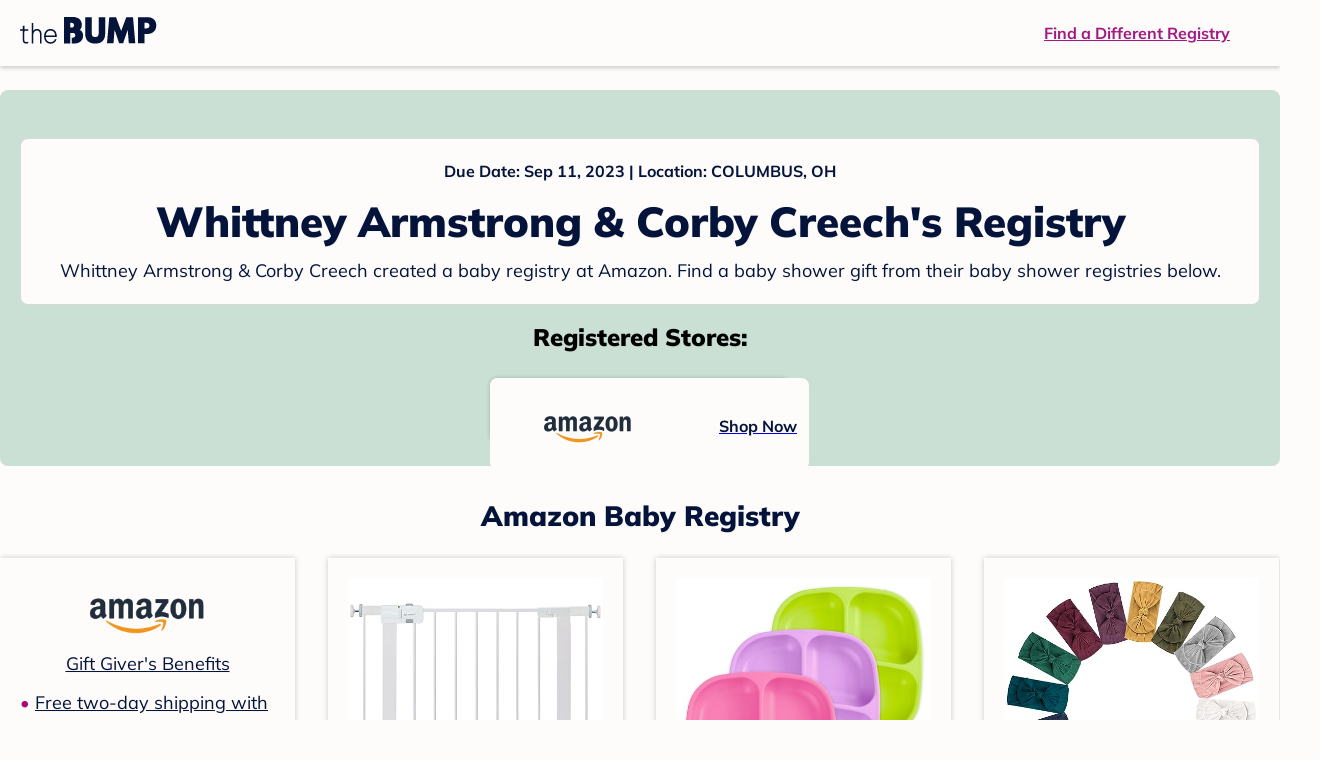

--- FILE ---
content_type: text/html; charset=utf-8
request_url: https://registry.thebump.com/whittney-armstrong-corby-creech-september-2023-oh/60264944
body_size: 101317
content:
<!DOCTYPE html><html lang="en"><script type="text/javascript">// release-2026-01-08 at 09:21 - commit 93dd2a5f1ae8de8b18b2a357fdb64b4f93f306fc</script><head><meta charSet="utf-8"/><link href="https://registry.thebump.com/whittney-armstrong-corby-creech-september-2023-oh/60264944" rel="canonical"/><meta content="initial-scale=1.0, maximum-scale=5.0, width=device-width, height=device-height" name="viewport"/><title>Whittney Armstrong &amp; Corby Creech&#x27;s Baby Registry on The Bump</title><meta content="noindex,nofollow" name="robots"/><meta content="noindex,nofollow" name="googlebot"/><meta content="Whittney Armstrong &amp; Corby Creech from registered at for their baby shower registry with a due date of . Browse their baby registries." name="description"/><meta content="44019285167" property="fb:app_id"/><meta content="https://registry.thebump.com/whittney-armstrong-corby-creech-september-2023-oh/60264944?lt=BabyRegistryProfile&amp;a=1090&amp;st=SocialProfile&amp;ss=Facebook&amp;sp=TextLink" property="og:url"/><meta content="article" property="og:type"/><meta content="Whittney Armstrong &amp; Corby Creech&#x27;s Baby Registry on The Bump" property="og:title"/><meta content="https://s3.amazonaws.com/static.thebump.com/tb-web-assets/logos/tb-default-cricle-logo-navy.jpg" property="og:image"/><meta content="IE=Edge" http-equiv="X-UA-Compatible"/><meta content="authenticity_token" name="csrf-param"/><meta name="csrf-token"/><meta content="#da532c" name="msapplication-TileColor"/><link href="https://static.thebump.com/favicons/rebrand/favicon.ico" rel="shortcut icon"/><meta content="#FDFCFA" name="theme-color"/><meta name="next-head-count" content="18"/><link href="//static.thebump.com" rel="dns-prefetch"/><link href="//media-api.xogrp.com" rel="dns-prefetch"/><link href="//www.google-analytics.com" rel="dns-prefetch"/><link href="//cdn.segment.com" rel="dns-prefetch"/><link crossorigin="true" href="https://static.thebump.com" rel="preconnect"/><link crossorigin="true" href="https://media-api.xogrp.com" rel="preconnect"/><link as="font" crossorigin="anonymous" href="https://www.thebump.com/fonts/mulish-v12-latin-regular.woff2" rel="preload"/><link as="font" crossorigin="anonymous" href="https://www.thebump.com/fonts/mulish-v12-latin-700.woff2" rel="preload"/><link as="font" crossorigin="anonymous" href="https://www.thebump.com/fonts/mulish-v12-latin-900.woff2" rel="preload"/><style data-href="fonts.css">@font-face{font-family:"Open Sans";font-style:normal;font-weight:400;font-display:block;src:url("https://www.thebump.com/fonts/open-sans-v28-latin_cyrillic-ext_cyrillic-regular.eot");src: url("https://www.thebump.com/fonts/open-sans-v28-latin_cyrillic-ext_cyrillic-regular.eot?#iefix") format("embedded-opentype"),  url("https://www.thebump.com/fonts/open-sans-v28-latin_cyrillic-ext_cyrillic-regular.woff2") format("woff2"),  url("https://www.thebump.com/fonts/open-sans-v28-latin_cyrillic-ext_cyrillic-regular.woff") format("woff"),  url("https://www.thebump.com/fonts/open-sans-v28-latin_cyrillic-ext_cyrillic-regular.ttf") format("truetype"),  url("https://www.thebump.com/fonts/open-sans-v28-latin_cyrillic-ext_cyrillic-regular.svg#OpenSans") format("svg");}@font-face{font-family:"Open Sans";font-style:normal;font-weight:600;font-display:block;src:url("https://www.thebump.com/fonts/open-sans-v28-latin_cyrillic-ext_cyrillic-600.eot");src: url("https://www.thebump.com/fonts/open-sans-v28-latin_cyrillic-ext_cyrillic-600.eot?#iefix") format("embedded-opentype"),  url("https://www.thebump.com/fonts/open-sans-v28-latin_cyrillic-ext_cyrillic-600.woff2") format("woff2"),  url("https://www.thebump.com/fonts/open-sans-v28-latin_cyrillic-ext_cyrillic-600.woff") format("woff"),  url("https://www.thebump.com/fonts/open-sans-v28-latin_cyrillic-ext_cyrillic-600.ttf") format("truetype"),  url("https://www.thebump.com/fonts/open-sans-v28-latin_cyrillic-ext_cyrillic-600.svg#OpenSans") format("svg");}@font-face{font-family:"Open Sans";font-style:normal;font-weight:700;font-display:block;src:url("https://www.thebump.com/fonts/open-sans-v28-latin_cyrillic-ext_cyrillic-700.eot");src: url("https://www.thebump.com/fonts/open-sans-v28-latin_cyrillic-ext_cyrillic-700.eot?#iefix") format("embedded-opentype"),  url("https://www.thebump.com/fonts/open-sans-v28-latin_cyrillic-ext_cyrillic-700.woff2") format("woff2"),  url("https://www.thebump.com/fonts/open-sans-v28-latin_cyrillic-ext_cyrillic-700.woff") format("woff"),  url("https://www.thebump.com/fonts/open-sans-v28-latin_cyrillic-ext_cyrillic-700.ttf") format("truetype"),  url("https://www.thebump.com/fonts/open-sans-v28-latin_cyrillic-ext_cyrillic-700.svg#OpenSans") format("svg");}@font-face{font-family:"Open Sans Condensed";font-style:normal;font-weight:700;font-display:block;src: url("https://www.thebump.com/fonts/opensans-condbold.woff2") format("woff2"),  url("https://www.thebump.com/fonts/opensans-condbold.ttf") format("truetype");}@font-face{font-family:"Average";font-style:normal;font-weight:400;font-display:block;src:url("https://www.thebump.com/fonts/average-v14-latin-ext_latin-regular.eot");src: url("https://www.thebump.com/fonts/average-v14-latin-ext_latin-regular.eot?#iefix") format("embedded-opentype"),  url("https://www.thebump.com/fonts/average-v14-latin-ext_latin-regular.woff2") format("woff2"),  url("https://www.thebump.com/fonts/average-v14-latin-ext_latin-regular.woff") format("woff"),  url("https://www.thebump.com/fonts/average-v14-latin-ext_latin-regular.ttf") format("truetype"),  url("https://www.thebump.com/fonts/average-v14-latin-ext_latin-regular.svg#Average") format("svg");}@font-face{font-family:"Poppins";font-style:normal;font-weight:400;font-display:block;src:url("https://www.thebump.com/fonts/poppins-v19-latin-400.eot");src: url("https://www.thebump.com/fonts/poppins-v19-latin-400.eot?#iefix") format("embedded-opentype"),  url("https://www.thebump.com/fonts/poppins-v19-latin-400.woff2") format("woff2"),  url("https://www.thebump.com/fonts/poppins-v19-latin-400.woff") format("woff"),  url("https://www.thebump.com/fonts/poppins-v19-latin-400.ttf") format("truetype"),  url("https://www.thebump.com/fonts/poppins-v19-latin-400.svg#Poppins") format("svg");}@font-face{font-family:"Poppins";font-style:normal;font-weight:600;font-display:block;src:url("https://www.thebump.com/fonts/poppins-v19-latin-600.eot");src: url("https://www.thebump.com/fonts/poppins-v19-latin-600.eot?#iefix") format("embedded-opentype"),  url("https://www.thebump.com/fonts/poppins-v19-latin-600.woff2") format("woff2"),  url("https://www.thebump.com/fonts/poppins-v19-latin-600.woff") format("woff"),  url("https://www.thebump.com/fonts/poppins-v19-latin-600.ttf") format("truetype"),  url("https://www.thebump.com/fonts/poppins-v19-latin-600.svg#Poppins") format("svg");}@font-face{font-family:"Poppins";font-style:normal;font-weight:700;font-display:block;src:url("https://www.thebump.com/fonts/poppins-v19-latin-700.eot");src: url("https://www.thebump.com/fonts/poppins-v19-latin-700.eot?#iefix") format("embedded-opentype"),  url("https://www.thebump.com/fonts/poppins-v19-latin-700.woff2") format("woff2"),  url("https://www.thebump.com/fonts/poppins-v19-latin-700.woff") format("woff"),  url("https://www.thebump.com/fonts/poppins-v19-latin-700.ttf") format("truetype"),  url("https://www.thebump.com/fonts/poppins-v19-latin-700.svg#Poppins") format("svg");}@font-face{font-display:block;font-family:"Mulish";font-style:normal;font-weight:400;src:url("https://www.thebump.com/fonts/mulish-v12-latin-regular.eot");src: url("https://www.thebump.com/fonts/mulish-v12-latin-regular.eot?#iefix") format("embedded-opentype"),  url("https://www.thebump.com/fonts/mulish-v12-latin-regular.woff2") format("woff2"),  url("https://www.thebump.com/fonts/mulish-v12-latin-regular.woff") format("woff"),  url("https://www.thebump.com/fonts/mulish-v12-latin-regular.ttf") format("truetype"),  url("https://www.thebump.com/fonts/mulish-v12-latin-regular.svg#Mulish") format("svg");}@font-face{font-display:block;font-family:"Mulish";font-style:normal;font-weight:700;src:url("https://www.thebump.com/fonts/mulish-v12-latin-700.eot");src: url("https://www.thebump.com/fonts/mulish-v12-latin-700.eot?#iefix") format("embedded-opentype"),  url("https://www.thebump.com/fonts/mulish-v12-latin-700.woff2") format("woff2"),  url("https://www.thebump.com/fonts/mulish-v12-latin-700.woff") format("woff"),  url("https://www.thebump.com/fonts/mulish-v12-latin-700.ttf") format("truetype"),  url("https://www.thebump.com/fonts/mulish-v12-latin-700.svg#Mulish") format("svg");}@font-face{font-display:block;font-family:"Mulish";font-style:normal;font-weight:900;src:url("https://www.thebump.com/fonts/mulish-v12-latin-900.eot");src: url("https://www.thebump.com/fonts/mulish-v12-latin-900.eot?#iefix") format("embedded-opentype"),  url("https://www.thebump.com/fonts/mulish-v12-latin-900.woff2") format("woff2"),  url("https://www.thebump.com/fonts/mulish-v12-latin-900.woff") format("woff"),  url("https://www.thebump.com/fonts/mulish-v12-latin-900.ttf") format("truetype"),  url("https://www.thebump.com/fonts/mulish-v12-latin-900.svg#Mulish") format("svg");}@font-face{font-family:"Open Sans";font-style:normal;font-weight:300;font-display:block;src:url("https://www.thebump.com/fonts/open-sans-v28-latin_cyrillic-ext_cyrillic-300.eot");src: url("https://www.thebump.com/fonts/open-sans-v28-latin_cyrillic-ext_cyrillic-300.eot?#iefix") format("embedded-opentype"),  url("https://www.thebump.com/fonts/open-sans-v28-latin_cyrillic-ext_cyrillic-300.woff2") format("woff2"),  url("https://www.thebump.com/fonts/open-sans-v28-latin_cyrillic-ext_cyrillic-300.woff") format("woff"),  url("https://www.thebump.com/fonts/open-sans-v28-latin_cyrillic-ext_cyrillic-300.ttf") format("truetype"),  url("https://www.thebump.com/fonts/open-sans-v28-latin_cyrillic-ext_cyrillic-300.svg#OpenSans") format("svg");}</style><script class="ot-sdk-show-settings">
        (function() {
          function ConsentManagement (consentPlatformID, enableCM) {
            if (enableCM) {
              this.consentPlatformID = consentPlatformID;
              this.appendOneTrustScript();
            }

            this.enableCM = enableCM;
            this.registeredServices = [];
            this.initialized = false;

            this.categoryCodeNames = {
              NECESSARY: 'C0001',
              ANALYTIC: 'C0002',
              PERSONALISATION: 'C0003',
              TARGETING: 'C0004',
              SOCIAL: 'C0005'
            };
          }

          ConsentManagement.prototype.appendOneTrustScript = function() {
            var oneTrustScript = document.createElement('script');
            oneTrustScript.src = 'https://cdn.cookielaw.org/scripttemplates/otSDKStub.js';
            oneTrustScript.type = 'text/javascript';
            oneTrustScript.charset = 'UTF-8';
            oneTrustScript.defer = true;
            oneTrustScript.setAttribute('data-domain-script', this.consentPlatformID);
            document.head.appendChild(oneTrustScript);
          };

          ConsentManagement.prototype.toggleInfoDisplay = function() {
            if (window.OneTrust) {
              window.OneTrust.ToggleInfoDisplay();
              window.dispatchEvent(new Event('CM:ToggleInfoDisplay'));
              window.OneTrust.OnConsentChanged(function () {
                window.location.reload();
              });
            } else {
              console.log('Seems OneTrust script is not loaded.');
            }
          }

          ConsentManagement.prototype.registerService = function(service) {
            if (this.initialized) {
              service.call(null, this);
            }

            if (this.enableCM) {
              this.registeredServices.push(service);
            } else {
              service.call(null, this);
            }
          }

          ConsentManagement.prototype.consentedTo = function(category) {
            const onetrustActiveGroups = window.OnetrustActiveGroups || ',C0001,';

            return onetrustActiveGroups.indexOf(this.categoryCodeNames[category]) > -1;
          }

          ConsentManagement.prototype.loadScript = function(url) {
            var script = document.createElement('script');
            script.src = url;
            script.type = 'text/javascript';
            script.defer = true;
            document.head.appendChild(script);
          }

          ConsentManagement.prototype.loadPixelByCategory = function(url, category) {
            this.registerService(() => {
              if (this.consentedTo(category)) {
                var img = document.createElement('img');
                img.src = url;
                document.body.appendChild(img);
              }
            });
          }

          ConsentManagement.prototype.consentedToAll = function() {
            return Object.keys(consentManagement.categoryCodeNames).reduce((acc, categoryName) => {
              return consentManagement.consentedTo(categoryName) && acc;
            }, true);
          }

          ConsentManagement.prototype.isNoticeOnly = function() {
            return OneTrust.GetDomainData().ConsentModel.Name === 'notice only';
          }

          const consentManagement = new ConsentManagement('77b1f6b3-e6ba-4fe0-8d90-e7d951ed9fbf', true);

          window.OptanonWrapper = function() {
            consentManagement.registeredServices.forEach(service => service.call(null, consentManagement));
            consentManagement.initialized = true;

            if (consentManagement.isNoticeOnly()) {
              document.querySelector('#your-privacy-choices').parentNode.style.display = 'none';
            }
          }

          window.consentManagement = consentManagement;
        })();
  </script><link rel="preload" href="/registry/_next/static/css/4aeff24fbde98fcb.css" as="style"/><link rel="stylesheet" href="/registry/_next/static/css/4aeff24fbde98fcb.css" data-n-g=""/><noscript data-n-css=""></noscript><script defer="" nomodule="" src="/registry/_next/static/chunks/polyfills-c67a75d1b6f99dc8.js"></script><script src="/registry/_next/static/chunks/webpack-6501b8a1bf4f0cdc.js" defer=""></script><script src="/registry/_next/static/chunks/framework-5d7f57f39d20dbeb.js" defer=""></script><script src="/registry/_next/static/chunks/main-e98d1c3efa05e351.js" defer=""></script><script src="/registry/_next/static/chunks/pages/_app-1c2cc1a48d62cc93.js" defer=""></script><script src="/registry/_next/static/chunks/dbc47101-3b67487a0c9874c4.js" defer=""></script><script src="/registry/_next/static/chunks/447-4efe9ce3cdcdb28c.js" defer=""></script><script src="/registry/_next/static/chunks/389-dd33b678a8d40e5e.js" defer=""></script><script src="/registry/_next/static/chunks/473-f0021416e00e9973.js" defer=""></script><script src="/registry/_next/static/chunks/881-07ebce7616ab97f2.js" defer=""></script><script src="/registry/_next/static/chunks/594-119d77f853b110fc.js" defer=""></script><script src="/registry/_next/static/chunks/849-e02ef405986d2a55.js" defer=""></script><script src="/registry/_next/static/chunks/701-acbfd5a7f7238769.js" defer=""></script><script src="/registry/_next/static/chunks/799-624ee8b3fe42d4b9.js" defer=""></script><script src="/registry/_next/static/chunks/999-97dd506a4e45715b.js" defer=""></script><script src="/registry/_next/static/chunks/306-e3b0add52d0ae274.js" defer=""></script><script src="/registry/_next/static/chunks/pages/guest-view-registry-153f551d96ed9ad2.js" defer=""></script><script src="/registry/_next/static/hGy-9vxfs_Q9ds6Jc3U7k/_buildManifest.js" defer=""></script><script src="/registry/_next/static/hGy-9vxfs_Q9ds6Jc3U7k/_ssgManifest.js" defer=""></script><style id="__jsx-441456750">.header-container.jsx-441456750{box-shadow:rgba(0,0,0,0.2) 0px 2px 4px;position:relative;}.header-container.jsx-441456750::before{content:"";position:absolute;top:-2px;left:0px;right:0px;height:2px;background:var(--color-off-white);}.header.jsx-441456750{display:-webkit-box;display:-webkit-flex;display:-ms-flexbox;display:flex;-webkit-box-pack:justify;-webkit-justify-content:space-between;-ms-flex-pack:justify;justify-content:space-between;-webkit-align-items:center;-webkit-box-align:center;-ms-flex-align:center;align-items:center;margin:auto;width:1280px;height:66px;font-family:Mulish;font-weight:700;line-height:20px;}.header.jsx-441456750 a{color:var(--color-magenta);-webkit-text-decoration:underline;text-decoration:underline;font-size:16px;line-height:150%;}.learnMore.jsx-441456750{margin-left:20px;}.logo.jsx-441456750{margin-left:20px;}.logo.jsx-441456750 a.jsx-441456750{display:-webkit-box;display:-webkit-flex;display:-ms-flexbox;display:flex;padding-bottom:5px;}.logo.jsx-441456750 a.jsx-441456750:hover svg{opacity:0.9;}.logo.jsx-441456750 svg{width:137px;max-height:82px;vertical-align:middle;}.logo.jsx-441456750 svg path{fill:var(--color-navy);}.findRegistry.jsx-441456750{margin-right:50px;}.findRegistry.jsx-441456750:hover{color:var(--color-magenta-hover);}@media only screen and (min-width:768.1px) and (max-width:1366px) and (orientation:portrait){.header-container.has-banner.jsx-441456750{top:var(--sweepstakes-mobile-banner-height);}}</style><style id="__jsx-2858217059">.container.jsx-2858217059{background:var(--color-beige);border-radius:8px;box-shadow:1.5px 1.5px 3px rgba(174,174,192,0.4);height:48px;}.retailer.jsx-2858217059{height:48px;border-radius:8px;background:var(--color-off-white);display:-webkit-box;display:-webkit-flex;display:-ms-flexbox;display:flex;-webkit-align-items:center;-webkit-box-align:center;-ms-flex-align:center;align-items:center;-webkit-box-pack:justify;-webkit-justify-content:space-between;-ms-flex-pack:justify;justify-content:space-between;padding:4px 12px 4px 16px;}.retailer.jsx-2858217059 img.jsx-2858217059{height:40px;}.shop-now.jsx-2858217059{font-family:"Mulish";font-style:normal;font-weight:700;font-size:16px;line-height:150%;color:var(--color-navy);-webkit-text-decoration:underline var(--color-navy) 1px;text-decoration:underline var(--color-navy) 1px;-webkit-text-decoration-line:underline;-webkit-text-decoration-color:var(--color-navy);-webkit-text-decoration-thickness:1px;}.shop-now.jsx-2858217059:hover{color:var(--color-navy-hover);-webkit-text-decoration:underline var(--color-navy-hover) 1px;text-decoration:underline var(--color-navy-hover) 1px;-webkit-text-decoration-line:underline;-webkit-text-decoration-color:var(--color-navy-hover);-webkit-text-decoration-thickness:1px;}.link-retailer.jsx-2858217059{font-family:Mulish;font-style:normal;font-weight:bold;text-align:left;color:var(--color-navy);font-size:18px;line-height:150%;overflow:hidden;text-overflow:ellipsis;display:-webkit-box;-webkit-line-clamp:1;-webkit-box-orient:vertical;word-wrap:break-word;width:calc(100% - 86px);}@media (min-width:1023px){.container.jsx-2858217059{width:300px;height:64px;box-shadow:0px 0px 4px rgba(0,0,0,0.2);}.retailer.jsx-2858217059{width:300px;height:64px;margin:0;padding:16px 12px 12px 7px;}.link-retailer.jsx-2858217059{font-size:18px;line-height:150%;margin-left:9px;-webkit-line-clamp:1;max-width:185px;}img.jsx-2858217059{max-width:180px;padding:0 9px;max-height:40px;}}</style><style id="__jsx-3902660163">.retailer-list.jsx-3902660163{margin-top:16px;}.retailer-list.jsx-3902660163 ul.jsx-3902660163{padding-top:20px;padding-left:0;list-style:none;margin:0 auto;max-width:100%;}.retailer-list.jsx-3902660163 li.jsx-3902660163{padding:0;}.retailer-list.jsx-3902660163 li.jsx-3902660163{padding-bottom:20px;}@media (max-width:768px){.retailer-list.jsx-3902660163{padding:0 16px;background-color:var(--color-beige);border-radius:8px;}}@media (min-width:1023px){.retailer-list.jsx-3902660163{margin-top:24px;}.retailer-list.jsx-3902660163 li.jsx-3902660163{padding:0 12px 24px;}.retailer-list.jsx-3902660163 ul.jsx-3902660163{padding:0;max-width:100%;display:-webkit-box;display:-webkit-flex;display:-ms-flexbox;display:flex;-webkit-flex-wrap:wrap;-ms-flex-wrap:wrap;flex-wrap:wrap;-webkit-box-pack:center;-webkit-justify-content:center;-ms-flex-pack:center;justify-content:center;}.retailer-list.jsx-3902660163 li.jsx-3902660163:nth-last-child(-n + 4){padding-bottom:24px;}}</style><style id="__jsx-543505999">.couple-theme.jsx-543505999{background-size:cover;width:100%;height:90px;}.avatar.jsx-543505999{max-width:74px;max-height:74px;min-width:74px;min-height:74px;object-fit:cover;position:relative;top:32px;margin:0 auto;border-radius:50%;border:2px solid var(--color-off-white);-webkit-filter:drop-shadow(0px 2px 4px rgba(0,0,0,0.15));filter:drop-shadow(0px 2px 4px rgba(0,0,0,0.15));}.couple-info.jsx-543505999{padding:36px 20px 20px 20px;}.spacing.jsx-543505999{height:100px;}.couple-display.jsx-543505999{background:var(--color-off-white);display:-webkit-box;display:-webkit-flex;display:-ms-flexbox;display:flex;-webkit-flex-direction:column;-ms-flex-direction:column;flex-direction:column;padding:20px;border-radius:8px;border:1px solid var(--color-dark-gray300);}.couple-display.jsx-543505999 span.jsx-543505999:last-child{margin-bottom:8px;}span.jsx-543505999{font-weight:normal;font-size:12px;line-height:140%;display:inline-block;color:var(--color-navy);}h1.jsx-543505999{font-family:Mulish;font-weight:bold;font-size:28px;line-height:130%;font-weight:900;color:var(--color-navy);margin:0;}.description.jsx-543505999{font-weight:normal;font-size:16px;line-height:150%;color:var(--color-navy);margin-top:16px;}.couple-retailer.jsx-543505999{padding:24px 20px 0;font-weight:900;font-size:20px;line-height:140%;}@media (max-width:768px){.couple-display.jsx-543505999{box-shadow:0px 2px 4px rgba(0,0,0,0.15);}}@media (min-width:1024px){.couple-theme.jsx-543505999{border-radius:8px 8px 0px 0px;height:160px;}.avatar.jsx-543505999{max-width:155px;max-height:155px;min-width:155px;min-height:155px;object-fit:cover;top:24px;margin:0 auto;border:5px solid var(--color-off-white);-webkit-filter:drop-shadow(0px 4px 4px rgba(0,0,0,0.25));filter:drop-shadow(0px 4px 4px rgba(0,0,0,0.25));}.couple-info.jsx-543505999{padding:48px 20px 0;}.couple-info.round.jsx-543505999{border-radius:8px 8px 0px 0px;}.couple-display.jsx-543505999{padding:20px;}.couple-display.jsx-543505999 span.jsx-543505999:last-child{margin-bottom:12px;}span.jsx-543505999{font-weight:700;font-size:16px;line-height:150%;}h1.jsx-543505999{font-size:42px;line-height:130%;font-weight:900;word-break:break-all;}.description.jsx-543505999{font-size:18px;line-height:150%;margin:8px auto 0;}.couple-retailer.jsx-543505999{font-size:24px;line-height:140%;font-weight:900;border-radius:0px 0px 8px 8px;padding-top:16px;}}</style><style id="__jsx-1279723904">.retailerCardWrapper.jsx-1279723904{box-shadow:0px 0px 6px 0px rgba(0,0,0,0.2);position:relative;padding:0 20px;width:100%;list-style:none;font-size:18px;line-height:150%;overflow:hidden;box-sizing:border-box;}.retailerCard.jsx-1279723904{margin-bottom:20px;background:var(--color-off-white);text-align:center;}.retailerCardLogo.jsx-1279723904{margin-top:10px;padding:0 20px;height:80px;line-height:80px;margin-bottom:15px;}.logoImg.jsx-1279723904{max-width:100%;max-height:100%;vertical-align:middle;}.subTitle.jsx-1279723904{margin-bottom:12px;}.valueProp.jsx-1279723904{padding:0 0 40px 15px;}.valueProp.jsx-1279723904>ul{padding:0;}.valueProp.jsx-1279723904 li{position:relative;margin-bottom:16px;padding-left:15px;list-style:none;text-align:left;}.valueProp.jsx-1279723904 li:before{position:absolute;content:"•";color:#a80b71;left:0;}.retailerTileFooter.jsx-1279723904{display:-webkit-box;display:-webkit-flex;display:-ms-flexbox;display:flex;-webkit-box-pack:center;-webkit-justify-content:center;-ms-flex-pack:center;justify-content:center;-webkit-align-items:center;-webkit-box-align:center;-ms-flex-align:center;align-items:center;width:100%;height:40px;line-height:140%;font-family:Mulish;font-weight:700;font-size:12px;text-align:center;color:var(--color-off-white);position:absolute;left:0;bottom:0;background:var(--color-navy);}.retailerTileFooter.jsx-1279723904 span.svg-icon{margin-left:8px;}.text.jsx-1279723904{color:var(--color-off-white);font-weight:700;font-size:12px;line-height:140%;}.arrow.jsx-1279723904{margin-left:6px;}.arrowImg.jsx-1279723904{width:13px;height:10px;vertical-align:middle;}@media (min-width:1025px){.valueProp.jsx-1279723904{padding:0;}.retailerCardLogo.jsx-1279723904{margin-bottom:0px;margin-top:2px;}.valueProp.jsx-1279723904 li{line-height:150%;font-size:18px;}}@media (max-width:1024px){.retailerCardWrapper.jsx-1279723904{margin-bottom:20px;box-shadow:0px 0px 6px 0px rgba(0,0,0,0.2);}.subTitle.jsx-1279723904{margin-bottom:8px;}.retailerTileFooter.jsx-1279723904{font-size:14px;line-height:150%;}.retailerCardLogo.jsx-1279723904{margin-bottom:30px;}.text.jsx-1279723904{font-size:14px;line-height:150%;}}</style><style id="__jsx-1348873207">.svg-icon.jsx-1348873207{display:inline-block;width:24px;height:24px;padding:0px;cursor:pointer;box-sizing:border-box;font-size:0;}svg.jsx-1348873207{width:24px;height:24px;cursor:default;}.newColor.jsx-1348873207,.newColor.jsx-1348873207 path,.newColor.jsx-1348873207 rect{fill:var(--color-off-white);}.newColor.jsx-1348873207:hover,.newColor.jsx-1348873207:hover path,.newColor.jsx-1348873207 path:hover,.newColor.jsx-1348873207 rect:hover{fill:var(--color-off-white);}@media (min-width:768px){.svg-icon.jsx-1348873207{width:24px;height:24px;padding:0px;}}</style><style id="__jsx-2051427302">p{margin:0;padding:0;}.productItem.jsx-2051427302{margin-bottom:15px;background:var(--color-off-white);text-align:left;box-shadow:0px 0px 6px 0px rgba(0,0,0,0.2);position:relative;padding:0 20px;width:100%;list-style:none;font-size:18px;line-height:150%;overflow:hidden;box-sizing:border-box;}.productImageLink.jsx-2051427302{display:contents;height:100%;}.published.jsx-2051427302{opacity:0.4;}.productInfo.jsx-2051427302{display:-webkit-box;display:-webkit-flex;display:-ms-flexbox;display:flex;}.productImageContainer.jsx-2051427302{-webkit-flex-shrink:0;-ms-flex-negative:0;flex-shrink:0;margin:10px 0;width:130px;height:130px;display:-webkit-box;display:-webkit-flex;display:-ms-flexbox;display:flex;-webkit-box-pack:center;-webkit-justify-content:center;-ms-flex-pack:center;justify-content:center;-webkit-align-items:center;-webkit-box-align:center;-ms-flex-align:center;align-items:center;}.productImg.jsx-2051427302{max-height:100%;max-width:100%;}.productName.jsx-2051427302{max-height:48px;line-height:24px;overflow:hidden;text-overflow:ellipsis;display:-webkit-box;-webkit-box-orient:vertical;-webkit-line-clamp:2;}.productPrice.jsx-2051427302{margin-top:8px;font-weight:700;color:var(--color-navy);}.lineThrough.jsx-2051427302{-webkit-text-decoration:line-through;text-decoration:line-through;color:var(--color-dark-gray600);}.salePrice.jsx-2051427302{padding-left:2px;font-family:Mulish;font-weight:bold;font-size:18px;line-height:150%;text-align:center;color:var(--color-heart-red);margin-left:4px;}.productValueProp.jsx-2051427302{font-family:Mulish;font-weight:700;font-size:12px;line-height:140%;text-align:center;color:var(--color-dark-gray600);}.productShopCta.jsx-2051427302{font-family:Mulish;font-weight:700;font-size:14px;line-height:150%;text-align:center;color:var(--color-magenta);}.productShopCta.jsx-2051427302:hover{color:var(--color-magenta-hover);}@media (min-width:1025px){.productItem.jsx-2051427302{text-align:center;}.productInfo.jsx-2051427302{display:block;}.productImageContainer.jsx-2051427302{margin-bottom:20px;width:255px;height:255px;}.productAttributes.jsx-2051427302{padding:0 10px;height:92px;}.productValueProp.jsx-2051427302{margin-top:8px;overflow:hidden;}.shopCtaContainer.jsx-2051427302{position:absolute;bottom:18px;left:0;width:100%;}}@media (max-width:1024px){.productInfo.jsx-2051427302{padding-top:20px;}.productAttributes.jsx-2051427302{padding-left:10px;}.productItem.jsx-2051427302{margin-bottom:20px;font-size:14px;line-height:150%;}.salePrice.jsx-2051427302{font-weight:700;font-size:16px;line-height:150%;}.productPrice.jsx-2051427302{margin-top:12px;font-size:16px;line-height:150%;}.productValueProp.jsx-2051427302{margin-top:8px;text-align:left;}.shopCtaContainer.jsx-2051427302{text-align:center;margin-bottom:20px;}.lineThrough.jsx-2051427302{font-weight:400;font-size:14px;line-height:150%;}}</style><style id="__jsx-3130097007">.flag.jsx-3130097007{position:absolute;top:13px;left:13px;width:129px;height:30px;background:var(--color-dark-gray600);font-family:Mulish;font-weight:700;font-size:14px;line-height:150%;text-align:center;color:var(--color-off-white);z-index:1;display:-webkit-box;display:-webkit-flex;display:-ms-flexbox;display:flex;-webkit-align-items:center;-webkit-box-align:center;-ms-flex-align:center;align-items:center;-webkit-box-pack:center;-webkit-justify-content:center;-ms-flex-pack:center;justify-content:center;}</style><style id="__jsx-3142881356">.productLists.jsx-3142881356{padding-top:20px;font-family:Mulish;font-size:18px;line-height:150%;background:var(--color-off-white);}.retailerTitle.jsx-3142881356{font-family:Mulish;font-weight:bold;font-size:28px;line-height:130%;font-weight:900;text-align:center;color:var(--color-navy);margin:0 0 24px;}.spacing.jsx-3142881356{height:100px;}.products.jsx-3142881356{margin:0;padding:0;font-size:0;display:-webkit-box;display:-webkit-flex;display:-ms-flexbox;display:flex;-webkit-flex-wrap:wrap;-ms-flex-wrap:wrap;flex-wrap:wrap;}.products.jsx-3142881356 a{color:var(--color-navy);}.products.jsx-3142881356 a:hover{color:var(--color-navy);}@media (min-width:1025px){.productLists.jsx-3142881356{padding:32px 30px 0;margin-bottom:68px;}.products.jsx-3142881356>li{margin-bottom:32px;margin-right:47px;padding:10px 20px;width:295px;height:503px;background:var(--color-off-white);box-shadow:0px 0px 6px 0px rgba(0,0,0,0.2);}.products.jsx-3142881356>li:nth-child(3n){margin-right:0;}.retailerTitle.jsx-3142881356{font-size:28px;line-height:130%;font-weight:900;}}@media (max-width:1024px){.products.jsx-3142881356{width:calc(100% - 40px) !important;margin-left:20px;margin-right:20px;margin-bottom:20px;}.retailerGrid.jsx-3142881356{margin-top:20px;}}</style><style id="__jsx-6227654">.line.jsx-6227654{border-bottom:1px solid var(--color-dark-gray300);margin:24px 20px;}@media (min-width:768px){.line.jsx-6227654{margin-left:0;margin-right:0;}}</style><style id="__jsx-2433751223">.svg-icon.jsx-2433751223{display:inline-block;width:24px;height:24px;padding:0px;cursor:pointer;box-sizing:border-box;font-size:0;}svg.jsx-2433751223{width:24px;height:24px;cursor:default;}.newColor.jsx-2433751223,.newColor.jsx-2433751223 path,.newColor.jsx-2433751223 rect{fill:var(--color-magenta);}.newColor.jsx-2433751223:hover,.newColor.jsx-2433751223:hover path,.newColor.jsx-2433751223 path:hover,.newColor.jsx-2433751223 rect:hover{fill:var(--color-magenta);}@media (min-width:768px){.svg-icon.jsx-2433751223{width:24px;height:24px;padding:0px;}}</style><style id="__jsx-3650655108">.card.jsx-3650655108{margin-top:24px;display:-webkit-box;display:-webkit-flex;display:-ms-flexbox;display:flex;-webkit-flex-direction:column;-ms-flex-direction:column;flex-direction:column;}.card.jsx-3650655108:hover{cursor:pointer;}.card.jsx-3650655108:hover img.jsx-3650655108{opacity:0.4;}.card.jsx-3650655108:hover .title.jsx-3650655108{color:var(--color-navy-hover);}.card.jsx-3650655108 .title.jsx-3650655108{display:-webkit-box;display:-webkit-flex;display:-ms-flexbox;display:flex;-webkit-box-pack:center;-webkit-justify-content:center;-ms-flex-pack:center;justify-content:center;font-weight:700;font-size:16px;line-height:150%;text-align:center;-webkit-text-decoration-line:underline;text-decoration-line:underline;color:var(--color-navy);margin-top:16px;}.img-container.jsx-3650655108{overflow:hidden;min-height:307px;position:relative;}.img-container.jsx-3650655108 img.jsx-3650655108{position:absolute;-webkit-transform:translate(-50%,-50%);-ms-transform:translate(-50%,-50%);transform:translate(-50%,-50%);top:50%;left:50%;}@media (min-width:768px){.card.jsx-3650655108{width:300px;margin-top:0;}.img-container.jsx-3650655108{min-height:278px;}}</style><style id="__jsx-209207447">.baby-shower-tips.jsx-209207447{text-align:left;padding:0 20px;}h2.jsx-209207447{font-weight:900;font-size:24px;line-height:140%;margin:0;color:var(--color-navy);}.header.jsx-209207447 a.jsx-209207447{margin:8px 0;font-weight:700;font-size:14px;line-height:150%;color:var(--color-magenta);display:-webkit-box;display:-webkit-flex;display:-ms-flexbox;display:flex;-webkit-align-items:center;-webkit-box-align:center;-ms-flex-align:center;align-items:center;}.desc.jsx-209207447{font-size:16px;line-height:150%;margin-bottom:36px;color:var(--color-navy);}.cards.jsx-209207447{margin-bottom:100px;}.header.jsx-209207447 a.jsx-209207447:active{color:var(--color-magenta-hover);}.header.jsx-209207447 a.jsx-209207447:active svg path{fill:var(--color-magenta-hover);}@media (min-width:768px){.baby-shower-tips.jsx-209207447{padding:0 10px;margin:0 auto;max-width:1040px;}h2.jsx-209207447{font-size:28px;line-height:130%;}.header.jsx-209207447{display:-webkit-box;display:-webkit-flex;display:-ms-flexbox;display:flex;-webkit-box-pack:justify;-webkit-justify-content:space-between;-ms-flex-pack:justify;justify-content:space-between;-webkit-align-items:center;-webkit-box-align:center;-ms-flex-align:center;align-items:center;}.header.jsx-209207447 a.jsx-209207447{font-size:16px;line-height:150%;}.header.jsx-209207447 a.jsx-209207447:hover{color:var(--color-magenta-hover);}.header.jsx-209207447 a.jsx-209207447:hover svg path{fill:var(--color-magenta-hover);}.desc.jsx-209207447{margin-top:12px;margin-bottom:16px;font-size:18px;}.cards.jsx-209207447{display:-webkit-box;display:-webkit-flex;display:-ms-flexbox;display:flex;-webkit-box-pack:justify;-webkit-justify-content:space-between;-ms-flex-pack:justify;justify-content:space-between;}}</style><style id="__jsx-3935937738">.container.jsx-3935937738{text-align:center;font-family:Mulish;font-style:normal;}.product-section.jsx-3935937738{padding-top:24px;min-height:500px;}.gvr-line.jsx-3935937738{margin:36px 20px;border-bottom-width:2px;}.spacing.jsx-3935937738{padding:50px;}@media (min-width:768px){.product-section.jsx-3935937738{padding-top:32px;padding-bottom:68px;padding-left:calc((100% - 979px) / 2);}.product-section.shrink.jsx-3935937738{padding-bottom:0;}.gvr-line.jsx-3935937738{margin:36px 0;}.gvr-line.shrink.jsx-3935937738{margin-top:4px;}}</style><style id="__jsx-2175532615">.content-container.jsx-2175532615{margin-top:60px;}@media (min-width:1025px){.content-container.jsx-2175532615{width:1280px;margin:24px auto 0;}.productLists{padding:32px 0px 0px !important;}.products > li{margin-right:33px !important;}.products > li:nth-child(4n){margin-right:0px !important;}.product-section{padding-left:0px !important;}}@media (max-width:768px){.content-container.show-sign-up-banner.jsx-2175532615{margin-top:calc(var(--sweepstakes-mobile-banner-height) + 60px);}}@media only screen and (min-width:768.1px) and (max-width:1366px) and (orientation:portrait){.content-container.show-sign-up-banner.jsx-2175532615{margin-top:calc(var(--sweepstakes-mobile-banner-height) + 60px);}}</style><style id="__jsx-1515787351">.svg-icon.jsx-1515787351{display:inline-block;width:24px;height:24px;padding:0px;cursor:pointer;box-sizing:border-box;font-size:0;}svg.jsx-1515787351{width:24px;height:24px;cursor:default;}.newColor.jsx-1515787351,.newColor.jsx-1515787351 path,.newColor.jsx-1515787351 rect{fill:undefined;}.newColor.jsx-1515787351:hover,.newColor.jsx-1515787351:hover path,.newColor.jsx-1515787351 path:hover,.newColor.jsx-1515787351 rect:hover{fill:undefined;}@media (min-width:768px){.svg-icon.jsx-1515787351{width:24px;height:24px;padding:0px;}}</style><style id="__jsx-134615627">@font-face{font-family:"LeagueGothic";src:local("LeagueGothic");src:url("https://static.thebump.com/webfonts3/leaguegothic_regular/leaguegothic-regular-webfont.woff") format("woff");font-weight:normal;font-style:normal;font-display:block;}body{margin:0;font-size:14px;background:#fdfcfa;-webkit-font-smoothing:antialiased;-moz-osx-font-smoothing:grayscale;}@media (min-width:1025px){footer{width:1280px !important;margin:0 auto !important;}}</style><style id="__jsx-3719188139">*{-webkit-tap-highlight-color:transparent;}input:-webkit-autofill{-webkit-box-shadow:0 0 0px 1000px var(--color-off-white) inset;}</style><style data-styled="" data-styled-version="5.1.1">.gmtmqV{background:var(--color-corn-flower);color:var(--color-off-white);font-family:"Mulish";font-style:normal;font-weight:700;}/*!sc*/
.gmtmqV .mobile{display:block;}/*!sc*/
.gmtmqV .desktop{display:none;}/*!sc*/
@media (min-width:1025px){.gmtmqV{margin:0 auto;}.gmtmqV .mobile{display:none;}.gmtmqV .desktop{display:block;}}/*!sc*/
.gmtmqV a{color:var(--color-off-white);}/*!sc*/
data-styled.g9[id="sc-AxmLO"]{content:"gmtmqV,"}/*!sc*/
.dteCCc{padding:20px 20px 40px;}/*!sc*/
.dteCCc .title{text-transform:uppercase;}/*!sc*/
.dteCCc .line{width:100%;height:1px;background:var(--color-off-white);margin-top:4px;margin-bottom:12px;}/*!sc*/
.dteCCc .socialLinks svg{background:var(--color-off-white);border-radius:50%;padding:4px 4px;cursor:pointer;}/*!sc*/
.dteCCc .socialLinks svg path{fill:var(--color-corn-flower);}/*!sc*/
@media (min-width:1025px){.dteCCc{padding:40px 15px;display:-webkit-box;display:-webkit-flex;display:-ms-flexbox;display:flex;-webkit-box-pack:space-around;-webkit-justify-content:space-around;-ms-flex-pack:space-around;justify-content:space-around;}.dteCCc .line{margin-bottom:16px;}}/*!sc*/
data-styled.g10[id="sc-fzozJi"]{content:"dteCCc,"}/*!sc*/
@media (min-width:1025px){.jKkoYs{min-width:234px;}.jKkoYs:nth-child(2){min-width:537px;margin:0 10px;}}/*!sc*/
@media (max-width:1024px){.jKkoYs{margin-bottom:40px;min-width:300px;}}/*!sc*/
.jKkoYs ul{margin:0 0;padding:0 0;list-style:none;height:220px;display:-webkit-box;display:-webkit-flex;display:-ms-flexbox;display:flex;-webkit-flex-direction:column;-ms-flex-direction:column;flex-direction:column;-webkit-flex-wrap:wrap;-ms-flex-wrap:wrap;flex-wrap:wrap;-webkit-align-content:flex-start;-ms-flex-line-pack:start;align-content:flex-start;gap:12px 32px;}/*!sc*/
@media (max-width:374px){.jKkoYs ul{gap:12px 20px;}}/*!sc*/
.jKkoYs ul li{margin:0 0;padding:0 0;}/*!sc*/
@media (min-width:768px){.jKkoYs ul li a:hover{opacity:0.8;}}/*!sc*/
.jKkoYs ul li a:active{opacity:0.6;}/*!sc*/
@media (min-width:1025px){.jKkoYs ul.group-one{width:234px;}.jKkoYs ul.group-two{width:537px;}.jKkoYs ul.group-two li{min-width:231px;}}/*!sc*/
@media (max-width:1024px){.jKkoYs ul li{width:150px;}.jKkoYs ul.group-one{height:92px;}.jKkoYs ul.group-two{height:190px;}}/*!sc*/
@media (max-width:1024px) and (min-width:768px){.jKkoYs ul .space{display:none;}}/*!sc*/
@media (max-width:320px){.jKkoYs ul.group-two{overflow:hidden;}}/*!sc*/
data-styled.g11[id="sc-fzoLsD"]{content:"jKkoYs,"}/*!sc*/
.cKJzHK{display:-webkit-box;display:-webkit-flex;display:-ms-flexbox;display:flex;-webkit-flex-direction:column;-ms-flex-direction:column;flex-direction:column;font-size:0;}/*!sc*/
@media (min-width:1025px){.cKJzHK{width:470px;}.cKJzHK .line{width:414px;}}/*!sc*/
@media (max-width:1024px){.cKJzHK{-webkit-flex-direction:row;-ms-flex-direction:row;flex-direction:row;-webkit-box-pack:justify;-webkit-justify-content:space-between;-ms-flex-pack:justify;justify-content:space-between;}}/*!sc*/
data-styled.g12[id="sc-fzpans"]{content:"cKJzHK,"}/*!sc*/
@media (max-width:768px){.hRBsWH{width:134px;margin-right:48px;}}/*!sc*/
@media (max-width:1024px) and (min-width:768px){.hRBsWH{width:150px;margin-right:32px;}}/*!sc*/
@media (max-width:374px){.hRBsWH{margin-right:36px;}}/*!sc*/
@media (min-width:1025px){.hRBsWH{margin-bottom:40px;}}/*!sc*/
.hRBsWH .siteLogo{display:-webkit-box;display:-webkit-flex;display:-ms-flexbox;display:flex;-webkit-flex-wrap:wrap;-ms-flex-wrap:wrap;flex-wrap:wrap;}/*!sc*/
@media (min-width:768px){.hRBsWH .siteLogo a:hover{opacity:0.8;}}/*!sc*/
.hRBsWH .siteLogo a:active{opacity:0.6;}/*!sc*/
@media (min-width:1025px){.hRBsWH .siteLogo{-webkit-align-items:flex-end;-webkit-box-align:flex-end;-ms-flex-align:flex-end;align-items:flex-end;}}/*!sc*/
@media (min-width:768.1px){.hRBsWH .siteLogo{width:346px;}.hRBsWH .siteLogo #bash-logo{margin-left:24px;}.hRBsWH .siteLogo #hitched-logo{padding-top:6px;margin-right:32px;margin-top:10px;}.hRBsWH .siteLogo #weddingWire-logo{padding-top:6px;margin-top:10px;}.hRBsWH .siteLogo #knot-logo svg{width:126px;height:28px;}.hRBsWH .siteLogo #bash-logo svg{width:156px;height:24px;}.hRBsWH .siteLogo #hitched-logo svg{width:94px;height:30px;}.hRBsWH .siteLogo #weddingWire-logo svg{width:220px;height:30px;}}/*!sc*/
@media (max-width:1024px) and (min-width:768px),(max-width:768px){.hRBsWH .siteLogo{width:153px;}.hRBsWH .siteLogo #bash-logo{margin-left:10px;padding-top:2px;}.hRBsWH .siteLogo #hitched-logo{padding-top:6px;margin-right:14px;margin-top:6px;}.hRBsWH .siteLogo #weddingWire-logo{padding-top:7px;margin-top:6px;}.hRBsWH .siteLogo #knot-logo svg{width:64px;height:14px;}.hRBsWH .siteLogo #bash-logo svg{width:78px;height:12px;}.hRBsWH .siteLogo #hitched-logo svg{width:38px;height:12px;}.hRBsWH .siteLogo #weddingWire-logo svg{width:88px;height:12px;}}/*!sc*/
data-styled.g13[id="sc-fzplWN"]{content:"hRBsWH,"}/*!sc*/
.CWQMf{margin-bottom:40px;-webkit-box-flex:1;-webkit-flex-grow:1;-ms-flex-positive:1;flex-grow:1;}/*!sc*/
.CWQMf .icons{display:-webkit-box;display:-webkit-flex;display:-ms-flexbox;display:flex;}/*!sc*/
@media (max-width:1024px){.CWQMf .icons{-webkit-flex-direction:column;-ms-flex-direction:column;flex-direction:column;-webkit-align-items:flex-start;-webkit-box-align:flex-start;-ms-flex-align:flex-start;align-items:flex-start;}.CWQMf .icons a:nth-child(1){margin-bottom:8px;}}/*!sc*/
@media (min-width:1025px){.CWQMf .icons img:nth-child(1){margin-right:12px;}}/*!sc*/
.CWQMf .icons img{width:109px;height:32px;}/*!sc*/
@media (min-width:1025px){.CWQMf .icons a:hover{opacity:0.8;}}/*!sc*/
.CWQMf .icons a:active{opacity:0.6;}/*!sc*/
data-styled.g14[id="sc-fznyAO"]{content:"CWQMf,"}/*!sc*/
.fQkkzS{font-size:0;}/*!sc*/
@media (min-width:1025px){.fQkkzS{width:414px;}}/*!sc*/
data-styled.g15[id="sc-fznKkj"]{content:"fQkkzS,"}/*!sc*/
.gJlwEu{height:60px;width:100%;background:var(--color-navy);color:var(--color-off-white);display:-webkit-box;display:-webkit-flex;display:-ms-flexbox;display:flex;-webkit-align-items:center;-webkit-box-align:center;-ms-flex-align:center;align-items:center;}/*!sc*/
@media (max-width:1024px){.gJlwEu{-webkit-box-pack:center;-webkit-justify-content:center;-ms-flex-pack:center;justify-content:center;}}/*!sc*/
@media (min-width:1025px){.gJlwEu{padding-left:40px;}}/*!sc*/
data-styled.g16[id="sc-fznZeY"]{content:"gJlwEu,"}/*!sc*/
.eBYuPD{margin-right:px;}/*!sc*/
data-styled.g17[id="sc-fzokOt"]{content:"eBYuPD,"}/*!sc*/
.bzsmsC{display:-webkit-box;display:-webkit-flex;display:-ms-flexbox;display:flex;-webkit-align-items:center;-webkit-box-align:center;-ms-flex-align:center;align-items:center;gap:0 16px;list-style:none;padding:0 0;margin:0 0;}/*!sc*/
@media (min-width:768px){.bzsmsC a:hover{opacity:0.8;}}/*!sc*/
.bzsmsC a:active{opacity:0.6;}/*!sc*/
data-styled.g18[id="sc-fzqBZW"]{content:"bzsmsC,"}/*!sc*/
html,body,#__next{height:100%;width:100%;margin:0;padding:0;}/*!sc*/
html{font-size:100%;}/*!sc*/
html,html a{-webkit-font-smoothing:antialiased;-moz-osx-font-smoothing:grayscale;text-rendering:optimizeLegibility;text-shadow:1px 1px 1px rgba(0,0,0,0.03);}/*!sc*/
body{-webkit-overflow-scrolling:touch;}/*!sc*/
@media (min-width:768px){body{overflow:visible;}}/*!sc*/
@media only screen and (max-width:1366px) and (orientation:portrait){}/*!sc*/
data-styled.g190[id="sc-global-iEDSUG1"]{content:"sc-global-iEDSUG1,"}/*!sc*/
:root{--color-corn-flower:#526399;--color-rgb-corn-flower:82,99,153;--color-corn-flower-hover:#353F62;--color-rgb-corn-flower-hover:53,63,98;--color-corn-flower-hover-on-dark:#939BBA;--color-rgb-corn-flower-hover-on-dark:147,155,186;--color-magenta:#A31884;--color-rgb-magenta:163,24,132;--color-magenta-hover:#771F67;--color-rgb-magenta-hover:119,31,103;--color-magenta-hover-on-dark:#B86FAD;--color-rgb-magenta-hover-on-dark:184,111,173;--color-navy:#04133A;--color-rgb-navy:4,19,58;--color-navy-hover:#60687F;--color-rgb-navy-hover:96,104,127;--color-navy-hover-on-dark:#BEC1CA;--color-rgb-navy-hover-on-dark:190,193,202;--color-aqua:#A0CFD3;--color-rgb-aqua:160,207,211;--color-powder:#EFF1F6;--color-rgb-powder:239,241,246;--color-blush:#EDE9EC;--color-rgb-blush:237,233,236;--color-beige:#F6F5F3;--color-rgb-beige:246,245,243;--color-teal:#0F8B8D;--color-rgb-teal:15,139,141;--color-chartreuse:#E4E95B;--color-rgb-chartreuse:228,233,91;--color-chartreuse-hover:#FCFFB5;--color-off-white:#FDFCFA;--color-rgb-off-white:253,252,250;--color-heart-red:#ED2437;--color-heart-red-hover:#AE2F33;--color-heart-red-hover-on-dark:#E47A81;--color-rgb-heart-red:237,36,55;--color-black:#000000;--color-rgb-black:0,0,0;--color-dark-gray600:#6c6b6b;--color-rgb-dark-gray600:108,107,107;--color-dark-gray500:#949494;--color-rgb-dark-gray500:148,148,148;--color-dark-gray400:#C5C5C5;--color-rgb-dark-gray400:197,197,197;--color-dark-gray300:#D9D9D9;--color-rgb-dark-gray300:217,217,217;--color-dark-gray200:#F6F6F6;--color-rgb-dark-gray200:246,246,246;--color-validation-red:#C71829;--color-validation-green:#1CA420;--color-pink:#F4E1E3;--color-bright-blue:#DEDFE2;--color-bright-yellow:#F1F4AD;--color-bronze:#CD7F32;--color-light-pink:#F4E5EE;}/*!sc*/
@media (max-width:767px){:root .tbf_B1m{font-family:'Mulish';font-style:normal;font-weight:400;font-size:18px;line-height:150%;-webkit-letter-spacing:0;-moz-letter-spacing:0;-ms-letter-spacing:0;letter-spacing:0;}:root .tbf_B2m{font-family:'Mulish';font-style:normal;font-weight:400;font-size:16px;line-height:150%;-webkit-letter-spacing:0;-moz-letter-spacing:0;-ms-letter-spacing:0;letter-spacing:0;}:root .tbf_B3m{font-family:'Mulish';font-style:normal;font-weight:400;font-size:14px;line-height:150%;-webkit-letter-spacing:0;-moz-letter-spacing:0;-ms-letter-spacing:0;letter-spacing:0;}:root .tbf_B4m{font-family:'Mulish';font-style:normal;font-weight:400;font-size:12px;line-height:140%;-webkit-letter-spacing:0;-moz-letter-spacing:0;-ms-letter-spacing:0;letter-spacing:0;}:root .tbf_CSm{--color-corn-flower:#526399;--color-rgb-corn-flower:82,99,153;--color-corn-flower-hover:#353F62;--color-rgb-corn-flower-hover:53,63,98;--color-corn-flower-hover-on-dark:#939BBA;--color-rgb-corn-flower-hover-on-dark:147,155,186;--color-magenta:#A31884;--color-rgb-magenta:163,24,132;--color-magenta-hover:#771F67;--color-rgb-magenta-hover:119,31,103;--color-magenta-hover-on-dark:#B86FAD;--color-rgb-magenta-hover-on-dark:184,111,173;--color-navy:#04133A;--color-rgb-navy:4,19,58;--color-navy-hover:#60687F;--color-rgb-navy-hover:96,104,127;--color-navy-hover-on-dark:#BEC1CA;--color-rgb-navy-hover-on-dark:190,193,202;--color-aqua:#A0CFD3;--color-rgb-aqua:160,207,211;--color-powder:#EFF1F6;--color-rgb-powder:239,241,246;--color-blush:#EDE9EC;--color-rgb-blush:237,233,236;--color-beige:#F6F5F3;--color-rgb-beige:246,245,243;--color-teal:#0F8B8D;--color-rgb-teal:15,139,141;--color-chartreuse:#E4E95B;--color-rgb-chartreuse:228,233,91;--color-chartreuse-hover:#FCFFB5;--color-off-white:#FDFCFA;--color-rgb-off-white:253,252,250;--color-heart-red:#ED2437;--color-heart-red-hover:#AE2F33;--color-heart-red-hover-on-dark:#E47A81;--color-rgb-heart-red:237,36,55;--color-black:#000000;--color-rgb-black:0,0,0;--color-dark-gray600:#6c6b6b;--color-rgb-dark-gray600:108,107,107;--color-dark-gray500:#949494;--color-rgb-dark-gray500:148,148,148;--color-dark-gray400:#C5C5C5;--color-rgb-dark-gray400:197,197,197;--color-dark-gray300:#D9D9D9;--color-rgb-dark-gray300:217,217,217;--color-dark-gray200:#F6F6F6;--color-rgb-dark-gray200:246,246,246;--color-validation-red:#C71829;--color-validation-green:#1CA420;--color-pink:#F4E1E3;--color-bright-blue:#DEDFE2;--color-bright-yellow:#F1F4AD;--color-bronze:#CD7F32;--color-light-pink:#F4E5EE;}:root .tbf_CAm{#A0CFD3;}:root .tbf_CEm{#F6F5F3;}:root .tbf_CKm{#000000;}:root .tbf_CHm{#EDE9EC;}:root .tbf_CEm{#DEDFE2;}:root .tbf_CWm{#F1F4AD;}:root .tbf_CEm{#CD7F32;}:root .tbf_CEm{#E4E95B;}:root .tbf_CRm{#FCFFB5;}:root .tbf_CRm{#526399;}:root .tbf_CRm{#353F62;}:root .tbf_CKm{#939BBA;}:root .tbf_C0m{#F6F6F6;}:root .tbf_C0m{#D9D9D9;}:root .tbf_C0m{#C5C5C5;}:root .tbf_C0m{#949494;}:root .tbf_C0m{#6c6b6b;}:root .tbf_CDm{#ED2437;}:root .tbf_CRm{#AE2F33;}:root .tbf_CKm{#E47A81;}:root .tbf_CKm{#F4E5EE;}:root .tbf_CAm{#A31884;}:root .tbf_CRm{#771F67;}:root .tbf_CKm{#B86FAD;}:root .tbf_CYm{#04133A;}:root .tbf_CRm{#60687F;}:root .tbf_CKm{#BEC1CA;}:root .tbf_CEm{#FDFCFA;}:root .tbf_CKm{#F4E1E3;}:root .tbf_CRm{#EFF1F6;}:root .tbf_CLm{#0F8B8D;}:root .tbf_CNm{#1CA420;}:root .tbf_CDm{#C71829;}:root .tbf_L1m{font-family:'Mulish';font-style:normal;font-weight:700;font-size:18px;line-height:150%;-webkit-letter-spacing:0;-moz-letter-spacing:0;-ms-letter-spacing:0;letter-spacing:0;}:root .tbf_L2m{font-family:'Mulish';font-style:normal;font-weight:700;font-size:16px;line-height:150%;-webkit-letter-spacing:0;-moz-letter-spacing:0;-ms-letter-spacing:0;letter-spacing:0;}:root .tbf_L3m{font-family:'Mulish';font-style:normal;font-weight:700;font-size:14px;line-height:150%;-webkit-letter-spacing:0;-moz-letter-spacing:0;-ms-letter-spacing:0;letter-spacing:0;}:root .tbf_L4m{font-family:'Mulish';font-style:normal;font-weight:700;font-size:12px;line-height:140%;-webkit-letter-spacing:0;-moz-letter-spacing:0;-ms-letter-spacing:0;letter-spacing:0;}:root .tbf_O1m{font-family:'Mulish';font-style:normal;font-weight:700;font-size:14px;line-height:150%;-webkit-letter-spacing:1px;-moz-letter-spacing:1px;-ms-letter-spacing:1px;letter-spacing:1px;text-transform:uppercase;}:root .tbf_O2m{font-family:'Mulish';font-style:normal;font-weight:700;font-size:12px;line-height:140%;-webkit-letter-spacing:1px;-moz-letter-spacing:1px;-ms-letter-spacing:1px;letter-spacing:1px;text-transform:uppercase;}:root .tbf_T1m{font-family:'Mulish';font-style:normal;font-weight:900;font-size:42px;line-height:130%;-webkit-letter-spacing:0;-moz-letter-spacing:0;-ms-letter-spacing:0;letter-spacing:0;}:root .tbf_T2m{font-family:'Mulish';font-style:normal;font-weight:900;font-size:28px;line-height:130%;-webkit-letter-spacing:0;-moz-letter-spacing:0;-ms-letter-spacing:0;letter-spacing:0;}:root .tbf_T3m{font-family:'Mulish';font-style:normal;font-weight:900;font-size:24px;line-height:140%;-webkit-letter-spacing:0;-moz-letter-spacing:0;-ms-letter-spacing:0;letter-spacing:0;}:root .tbf_T4m{font-family:'Mulish';font-style:normal;font-weight:900;font-size:20px;line-height:140%;-webkit-letter-spacing:0;-moz-letter-spacing:0;-ms-letter-spacing:0;letter-spacing:0;}}/*!sc*/
@media (min-width:768px){:root .tbf_B1d{font-family:'Mulish';font-style:normal;font-weight:400;font-size:18px;line-height:150%;-webkit-letter-spacing:0;-moz-letter-spacing:0;-ms-letter-spacing:0;letter-spacing:0;}:root .tbf_B2d{font-family:'Mulish';font-style:normal;font-weight:400;font-size:16px;line-height:150%;-webkit-letter-spacing:0;-moz-letter-spacing:0;-ms-letter-spacing:0;letter-spacing:0;}:root .tbf_B3d{font-family:'Mulish';font-style:normal;font-weight:400;font-size:14px;line-height:150%;-webkit-letter-spacing:0;-moz-letter-spacing:0;-ms-letter-spacing:0;letter-spacing:0;}:root .tbf_B4d{font-family:'Mulish';font-style:normal;font-weight:400;font-size:12px;line-height:140%;-webkit-letter-spacing:0;-moz-letter-spacing:0;-ms-letter-spacing:0;letter-spacing:0;}:root .tbf_CSd{--color-corn-flower:#526399;--color-rgb-corn-flower:82,99,153;--color-corn-flower-hover:#353F62;--color-rgb-corn-flower-hover:53,63,98;--color-corn-flower-hover-on-dark:#939BBA;--color-rgb-corn-flower-hover-on-dark:147,155,186;--color-magenta:#A31884;--color-rgb-magenta:163,24,132;--color-magenta-hover:#771F67;--color-rgb-magenta-hover:119,31,103;--color-magenta-hover-on-dark:#B86FAD;--color-rgb-magenta-hover-on-dark:184,111,173;--color-navy:#04133A;--color-rgb-navy:4,19,58;--color-navy-hover:#60687F;--color-rgb-navy-hover:96,104,127;--color-navy-hover-on-dark:#BEC1CA;--color-rgb-navy-hover-on-dark:190,193,202;--color-aqua:#A0CFD3;--color-rgb-aqua:160,207,211;--color-powder:#EFF1F6;--color-rgb-powder:239,241,246;--color-blush:#EDE9EC;--color-rgb-blush:237,233,236;--color-beige:#F6F5F3;--color-rgb-beige:246,245,243;--color-teal:#0F8B8D;--color-rgb-teal:15,139,141;--color-chartreuse:#E4E95B;--color-rgb-chartreuse:228,233,91;--color-chartreuse-hover:#FCFFB5;--color-off-white:#FDFCFA;--color-rgb-off-white:253,252,250;--color-heart-red:#ED2437;--color-heart-red-hover:#AE2F33;--color-heart-red-hover-on-dark:#E47A81;--color-rgb-heart-red:237,36,55;--color-black:#000000;--color-rgb-black:0,0,0;--color-dark-gray600:#6c6b6b;--color-rgb-dark-gray600:108,107,107;--color-dark-gray500:#949494;--color-rgb-dark-gray500:148,148,148;--color-dark-gray400:#C5C5C5;--color-rgb-dark-gray400:197,197,197;--color-dark-gray300:#D9D9D9;--color-rgb-dark-gray300:217,217,217;--color-dark-gray200:#F6F6F6;--color-rgb-dark-gray200:246,246,246;--color-validation-red:#C71829;--color-validation-green:#1CA420;--color-pink:#F4E1E3;--color-bright-blue:#DEDFE2;--color-bright-yellow:#F1F4AD;--color-bronze:#CD7F32;--color-light-pink:#F4E5EE;}:root .tbf_CAd{#A0CFD3;}:root .tbf_CEd{#F6F5F3;}:root .tbf_CKd{#000000;}:root .tbf_CHd{#EDE9EC;}:root .tbf_CEd{#DEDFE2;}:root .tbf_CWd{#F1F4AD;}:root .tbf_CEd{#CD7F32;}:root .tbf_CEd{#E4E95B;}:root .tbf_CRd{#FCFFB5;}:root .tbf_CRd{#526399;}:root .tbf_CRd{#353F62;}:root .tbf_CKd{#939BBA;}:root .tbf_C0d{#F6F6F6;}:root .tbf_C0d{#D9D9D9;}:root .tbf_C0d{#C5C5C5;}:root .tbf_C0d{#949494;}:root .tbf_C0d{#6c6b6b;}:root .tbf_CDd{#ED2437;}:root .tbf_CRd{#AE2F33;}:root .tbf_CKd{#E47A81;}:root .tbf_CKd{#F4E5EE;}:root .tbf_CAd{#A31884;}:root .tbf_CRd{#771F67;}:root .tbf_CKd{#B86FAD;}:root .tbf_CYd{#04133A;}:root .tbf_CRd{#60687F;}:root .tbf_CKd{#BEC1CA;}:root .tbf_CEd{#FDFCFA;}:root .tbf_CKd{#F4E1E3;}:root .tbf_CRd{#EFF1F6;}:root .tbf_CLd{#0F8B8D;}:root .tbf_CNd{#1CA420;}:root .tbf_CDd{#C71829;}:root .tbf_L1d{font-family:'Mulish';font-style:normal;font-weight:700;font-size:18px;line-height:150%;-webkit-letter-spacing:0;-moz-letter-spacing:0;-ms-letter-spacing:0;letter-spacing:0;}:root .tbf_L2d{font-family:'Mulish';font-style:normal;font-weight:700;font-size:16px;line-height:150%;-webkit-letter-spacing:0;-moz-letter-spacing:0;-ms-letter-spacing:0;letter-spacing:0;}:root .tbf_L3d{font-family:'Mulish';font-style:normal;font-weight:700;font-size:14px;line-height:150%;-webkit-letter-spacing:0;-moz-letter-spacing:0;-ms-letter-spacing:0;letter-spacing:0;}:root .tbf_L4d{font-family:'Mulish';font-style:normal;font-weight:700;font-size:12px;line-height:140%;-webkit-letter-spacing:0;-moz-letter-spacing:0;-ms-letter-spacing:0;letter-spacing:0;}:root .tbf_O1d{font-family:'Mulish';font-style:normal;font-weight:700;font-size:14px;line-height:150%;-webkit-letter-spacing:1px;-moz-letter-spacing:1px;-ms-letter-spacing:1px;letter-spacing:1px;text-transform:uppercase;}:root .tbf_O2d{font-family:'Mulish';font-style:normal;font-weight:700;font-size:12px;line-height:140%;-webkit-letter-spacing:1px;-moz-letter-spacing:1px;-ms-letter-spacing:1px;letter-spacing:1px;text-transform:uppercase;}:root .tbf_T1d{font-family:'Mulish';font-style:normal;font-weight:900;font-size:42px;line-height:130%;-webkit-letter-spacing:0;-moz-letter-spacing:0;-ms-letter-spacing:0;letter-spacing:0;}:root .tbf_T2d{font-family:'Mulish';font-style:normal;font-weight:900;font-size:28px;line-height:130%;-webkit-letter-spacing:0;-moz-letter-spacing:0;-ms-letter-spacing:0;letter-spacing:0;}:root .tbf_T3d{font-family:'Mulish';font-style:normal;font-weight:900;font-size:24px;line-height:140%;-webkit-letter-spacing:0;-moz-letter-spacing:0;-ms-letter-spacing:0;letter-spacing:0;}:root .tbf_T4d{font-family:'Mulish';font-style:normal;font-weight:900;font-size:20px;line-height:140%;-webkit-letter-spacing:0;-moz-letter-spacing:0;-ms-letter-spacing:0;letter-spacing:0;}}/*!sc*/
data-styled.g191[id="sc-global-lobzEd1"]{content:"sc-global-lobzEd1,"}/*!sc*/
:root{--sweepstakes-mobile-banner-height:66px;}/*!sc*/
.sign-up-banner{max-width:1280px;margin:0 auto;}/*!sc*/
data-styled.g192[id="sc-global-iwTiQu1"]{content:"sc-global-iwTiQu1,"}/*!sc*/
</style>
<script>(window.BOOMR_mq=window.BOOMR_mq||[]).push(["addVar",{"rua.upush":"false","rua.cpush":"false","rua.upre":"false","rua.cpre":"false","rua.uprl":"false","rua.cprl":"false","rua.cprf":"false","rua.trans":"","rua.cook":"false","rua.ims":"false","rua.ufprl":"false","rua.cfprl":"false","rua.isuxp":"false","rua.texp":"norulematch","rua.ceh":"false","rua.ueh":"false","rua.ieh.st":"0"}]);</script>
                              <script>!function(e){var n="https://s.go-mpulse.net/boomerang/";if("False"=="True")e.BOOMR_config=e.BOOMR_config||{},e.BOOMR_config.PageParams=e.BOOMR_config.PageParams||{},e.BOOMR_config.PageParams.pci=!0,n="https://s2.go-mpulse.net/boomerang/";if(window.BOOMR_API_key="K4N8K-EWW4Q-6EVRB-E3Y3V-ZSY8F",function(){function e(){if(!o){var e=document.createElement("script");e.id="boomr-scr-as",e.src=window.BOOMR.url,e.async=!0,i.parentNode.appendChild(e),o=!0}}function t(e){o=!0;var n,t,a,r,d=document,O=window;if(window.BOOMR.snippetMethod=e?"if":"i",t=function(e,n){var t=d.createElement("script");t.id=n||"boomr-if-as",t.src=window.BOOMR.url,BOOMR_lstart=(new Date).getTime(),e=e||d.body,e.appendChild(t)},!window.addEventListener&&window.attachEvent&&navigator.userAgent.match(/MSIE [67]\./))return window.BOOMR.snippetMethod="s",void t(i.parentNode,"boomr-async");a=document.createElement("IFRAME"),a.src="about:blank",a.title="",a.role="presentation",a.loading="eager",r=(a.frameElement||a).style,r.width=0,r.height=0,r.border=0,r.display="none",i.parentNode.appendChild(a);try{O=a.contentWindow,d=O.document.open()}catch(_){n=document.domain,a.src="javascript:var d=document.open();d.domain='"+n+"';void(0);",O=a.contentWindow,d=O.document.open()}if(n)d._boomrl=function(){this.domain=n,t()},d.write("<bo"+"dy onload='document._boomrl();'>");else if(O._boomrl=function(){t()},O.addEventListener)O.addEventListener("load",O._boomrl,!1);else if(O.attachEvent)O.attachEvent("onload",O._boomrl);d.close()}function a(e){window.BOOMR_onload=e&&e.timeStamp||(new Date).getTime()}if(!window.BOOMR||!window.BOOMR.version&&!window.BOOMR.snippetExecuted){window.BOOMR=window.BOOMR||{},window.BOOMR.snippetStart=(new Date).getTime(),window.BOOMR.snippetExecuted=!0,window.BOOMR.snippetVersion=12,window.BOOMR.url=n+"K4N8K-EWW4Q-6EVRB-E3Y3V-ZSY8F";var i=document.currentScript||document.getElementsByTagName("script")[0],o=!1,r=document.createElement("link");if(r.relList&&"function"==typeof r.relList.supports&&r.relList.supports("preload")&&"as"in r)window.BOOMR.snippetMethod="p",r.href=window.BOOMR.url,r.rel="preload",r.as="script",r.addEventListener("load",e),r.addEventListener("error",function(){t(!0)}),setTimeout(function(){if(!o)t(!0)},3e3),BOOMR_lstart=(new Date).getTime(),i.parentNode.appendChild(r);else t(!1);if(window.addEventListener)window.addEventListener("load",a,!1);else if(window.attachEvent)window.attachEvent("onload",a)}}(),"".length>0)if(e&&"performance"in e&&e.performance&&"function"==typeof e.performance.setResourceTimingBufferSize)e.performance.setResourceTimingBufferSize();!function(){if(BOOMR=e.BOOMR||{},BOOMR.plugins=BOOMR.plugins||{},!BOOMR.plugins.AK){var n=""=="true"?1:0,t="",a="gqhponyxij72o2lmccwq-f-724457d8c-clientnsv4-s.akamaihd.net",i="false"=="true"?2:1,o={"ak.v":"39","ak.cp":"1892998","ak.ai":parseInt("768319",10),"ak.ol":"0","ak.cr":9,"ak.ipv":4,"ak.proto":"h2","ak.rid":"1ee99299","ak.r":42223,"ak.a2":n,"ak.m":"dsca","ak.n":"essl","ak.bpcip":"52.14.247.0","ak.cport":34394,"ak.gh":"23.66.124.170","ak.quicv":"","ak.tlsv":"tls1.3","ak.0rtt":"","ak.0rtt.ed":"","ak.csrc":"-","ak.acc":"","ak.t":"1768689837","ak.ak":"hOBiQwZUYzCg5VSAfCLimQ==bBj7Sv9n6X1OoZhSOi43XdciwZSGQTALwscT59quGHLxGhb/wZUOVDP8UfQLZdSK4EVJ/TkHpT4f+fhQshznbOX1XQVQwAvC0t6fpS3Q80p4INzPnH0qk0CfSbDraFIuo/VnVV/[base64]/MXcNUgUcV8pu9P3+9PzO8Ensx1vZvHOKs8TP9UYgXVjUJ1F0o=","ak.pv":"70","ak.dpoabenc":"","ak.tf":i};if(""!==t)o["ak.ruds"]=t;var r={i:!1,av:function(n){var t="http.initiator";if(n&&(!n[t]||"spa_hard"===n[t]))o["ak.feo"]=void 0!==e.aFeoApplied?1:0,BOOMR.addVar(o)},rv:function(){var e=["ak.bpcip","ak.cport","ak.cr","ak.csrc","ak.gh","ak.ipv","ak.m","ak.n","ak.ol","ak.proto","ak.quicv","ak.tlsv","ak.0rtt","ak.0rtt.ed","ak.r","ak.acc","ak.t","ak.tf"];BOOMR.removeVar(e)}};BOOMR.plugins.AK={akVars:o,akDNSPreFetchDomain:a,init:function(){if(!r.i){var e=BOOMR.subscribe;e("before_beacon",r.av,null,null),e("onbeacon",r.rv,null,null),r.i=!0}return this},is_complete:function(){return!0}}}}()}(window);</script></head><body><div id="__next"><div class="jsx-441456750 header-container"><div id="header" class="jsx-441456750 header"><div class="jsx-441456750 logo"><a href="https://www.thebump.com" class="jsx-441456750"><svg viewBox="0 0 104 20" xmlns="http://www.w3.org/2000/svg"><path d="M23.074 8.848c2.957 0 4.794 1.985 4.794 5.182v.769H19.5c.14 2.262 1.631 3.827 3.674 3.827 1.631 0 2.798-.721 3.287-2.03l.038-.105h1.284l-.064.208c-.61 1.958-2.267 3.08-4.545 3.08-2.882 0-4.896-2.247-4.896-5.466 0-3.217 1.972-5.465 4.796-5.465zM3.35 6.429l-.022 2.643h2.886v1.154H3.327l-.039 6.65c0 1.13.21 1.669 1.406 1.669.635 0 1.01-.102 1.313-.196l.208-.066v1.134l-.093.043c-.342.159-.823.239-1.428.239-.862 0-1.492-.213-1.925-.651-.465-.47-.686-1.181-.675-2.175l.039-6.647H0V9.072h2.135l.021-2.643h1.195zM54.388.118v11.068c0 1.417.214 2.4.637 2.923.41.51 1.082.757 2.052.757s1.642-.248 2.053-.757c.423-.523.636-1.506.636-2.923V.118h4.89v12.306c0 2.364-.656 4.186-1.949 5.417-1.288 1.225-3.182 1.846-5.63 1.846-2.447 0-4.341-.621-5.63-1.846-1.292-1.23-1.948-3.052-1.948-5.417V.118h4.89zM40.238 0c4.113 0 6.668 2.207 6.668 5.76 0 1.593-.449 2.757-1.412 3.661l-.12.114.147.076c1.552.807 2.407 2.282 2.407 4.154 0 3.568-2.651 5.873-6.753 5.873h-1.856v-4.336h.734c1.21 0 1.878-.616 1.878-1.736 0-1.155-.667-1.792-1.878-1.792h-1.945v7.864h-4.676V0zM10.034 4.396v5.85c.548-.746 1.616-1.398 2.83-1.398 2.155 0 3.494 1.533 3.494 4.002v6.706h-1.195V12.83c0-1.798-.853-2.828-2.34-2.828-1.642 0-2.789 1.464-2.789 3.56v5.994H8.84V4.396h1.194zM96.692.118c1.98 0 3.61.522 4.847 1.553 1.255 1.046 1.891 2.576 1.891 4.548 0 1.967-.64 3.537-1.905 4.666-1.254 1.118-2.88 1.686-4.833 1.686H94.46v6.95h-4.936V.118zm-23.837 0l3.927 10.216L80.71.117h5.076l1.74 19.404h-4.941l-.806-10.104-3.488 9.99h-3.016l-3.489-9.99-.805 10.104h-4.942L67.779.117h5.076zm-49.781 9.884c-1.952 0-3.369 1.465-3.569 3.664h7.147c-.058-2.298-1.387-3.664-3.578-3.664zM95.33 4.19h-.871v4.308h.87c.887 0 1.618-.177 2.174-.528.514-.324.765-.852.765-1.615 0-.777-.25-1.313-.765-1.637-.556-.35-1.287-.528-2.173-.528zm-56.214.146h-1.008v3.5h1.008c1.176 0 1.878-.617 1.878-1.65 0-1.228-.632-1.85-1.878-1.85z" fill="#04133A" fill-rule="evenodd"></path></svg></a></div><a href="https://registry.thebump.com/babyregistrysearch" class="jsx-441456750 findRegistry">Find a Different Registry</a></div></div><div class="jsx-2175532615 content-container"><div class="jsx-3935937738 container"><div class="jsx-543505999 couple"><div style="background:#CAE0D4" class="jsx-543505999 couple-info round"><div class="jsx-543505999 couple-display fs-mask"><div class="jsx-543505999 info"><span class="jsx-543505999">Due Date: <!-- -->Sep 11, 2023</span><span class="jsx-543505999"> | </span><span class="jsx-543505999">Location: <!-- -->COLUMBUS, OH<!-- --> </span></div><h1 class="jsx-543505999">Whittney Armstrong &amp; Corby Creech&#x27;s Registry</h1><div class="jsx-543505999 description">Whittney Armstrong &amp; Corby Creech created a baby registry at Amazon.
          Find a baby shower gift from their baby shower registries below.</div></div></div><div class="jsx-543505999"><div style="background:#CAE0D4" class="jsx-543505999 couple-retailer">Registered Stores:<div class="jsx-3902660163 retailer-list"><ul class="jsx-3902660163"><li class="jsx-3902660163"><a href="//track-registry.theknot.com/track/view/a1d2fc60-b50a-4d28-acb7-80c6ea64da74?rt=14610&amp;r=748280293" rel="noopener noreferrer" target="_blank" class="jsx-2858217059 link"><div class="jsx-2858217059 container"><div class="jsx-2858217059 retailer"><img alt="logo" src="https://media.front.xoedge.com/images/01ab3ee4-220d-4b9f-9443-ddc445caa21a" class="jsx-2858217059"/><div class="jsx-2858217059 shop-now">Shop Now</div></div></div></a></li></ul></div></div></div></div><div class="jsx-3935937738 product-section shrink"><div scrollThreshold="300px"><div class="jsx-3142881356"><h2 class="jsx-3142881356 retailerTitle">Amazon Baby Registry</h2><ul class="jsx-3142881356 products"><li class="jsx-1279723904 retailerCardWrapper"><a data-retailer-id="14610" href="//track-registry.theknot.com/track/view/a1d2fc60-b50a-4d28-acb7-80c6ea64da74?rt=14610&amp;r=748280293" rel="noreferrer" target="_blank" class="jsx-1279723904"></a><div class="jsx-1279723904 retailerCard"><a data-retailer-id="14610" href="//track-registry.theknot.com/track/view/a1d2fc60-b50a-4d28-acb7-80c6ea64da74?rt=14610&amp;r=748280293" rel="noopener noreferrer" target="_blank" class="jsx-1279723904"><div class="jsx-1279723904 retailerCardLogo"><div style="height:300px" class="lazyload-placeholder"></div></div><div class="jsx-1279723904 detail"><div class="jsx-1279723904 subTitle">Gift Giver&#x27;s Benefits</div><div class="jsx-1279723904 valueProp"><ul class="jsx-1279723904"><li class="jsx-1279723904"> Free two-day shipping with Amazon Prime.</li><li class="jsx-1279723904"> Free five-day shipping over $49.</li><li class="jsx-1279723904"> Gift wrap available on some items.</li></ul></div></div></a><a data-retailer-id="14610" href="//track-registry.theknot.com/track/view/a1d2fc60-b50a-4d28-acb7-80c6ea64da74?rt=14610&amp;r=748280293" rel="noopener noreferrer" target="_blank" class="jsx-1279723904 retailerTileFooter"><span class="jsx-1279723904 text">Shop Registry at Amazon Baby</span><span class="jsx-1348873207 svg-icon "><svg fill="none" height="24" viewBox="0 0 24 24" width="24" xmlns="http://www.w3.org/2000/svg" class="jsx-1348873207 newColor"><path d="M12.9573 5.45929C12.6644 5.16639 12.6644 4.69152 12.9573 4.39863C13.2502 4.10573 13.7251 4.10573 14.018 4.39863L20.5587 10.9394C21.1445 11.5251 21.1445 12.4749 20.5587 13.0607L14.018 19.6014C13.7251 19.8943 13.2502 19.8943 12.9573 19.6014C12.6644 19.3085 12.6644 18.8337 12.9573 18.5408L18.7481 12.75H3.75195C3.33774 12.75 3.00195 12.4142 3.00195 12C3.00195 11.5858 3.33774 11.25 3.75195 11.25H18.748L12.9573 5.45929Z" fill="#04133A"></path></svg></span></a></div></li><li class="jsx-2051427302 productItem "><div class="jsx-2051427302 productInfo"><div class="jsx-2051427302 productImageContainer"><a href="//track-registry.theknot.com/track/view/a1d2fc60-b50a-4d28-acb7-80c6ea64da74?rt=14610&amp;r=748280293" rel="noopener noreferrer" target="_blank" class="jsx-2051427302 productImageLink"><div style="height:300px" class="lazyload-placeholder"></div></a></div><div class="jsx-2051427302 productAttributes"><div class="jsx-2051427302 productName"><a href="//track-registry.theknot.com/track/view/a1d2fc60-b50a-4d28-acb7-80c6ea64da74?rt=14610&amp;r=748280293" rel="noopener noreferrer" target="_blank" class="jsx-2051427302"><span class="jsx-2051427302">Safety 1st Easy Install Walk Thru Baby Gate for Doorways, Gate With Door, Dog Gates, Fits 29&#34;-38&#34;, Easy Install 28&#34; Tall, White</span></a></div><div class="jsx-2051427302 productPrice "><span class="jsx-2051427302 price ">$46.39</span></div><div class="jsx-2051427302 productValueProp "><p class="jsx-2051427302">Free Five-day Shipping over $49</p></div></div></div><div class="jsx-2051427302 shopCtaContainer"><a href="//track-registry.theknot.com/track/view/a1d2fc60-b50a-4d28-acb7-80c6ea64da74?rt=14610&amp;r=748280293" rel="noopener noreferrer" target="_blank" class="jsx-2051427302"><span class="jsx-2051427302 productShopCta">Shop Registry at <!-- -->Amazon Baby</span></a></div></li><li class="jsx-2051427302 productItem "><div class="jsx-2051427302 productInfo"><div class="jsx-2051427302 productImageContainer"><a href="//track-registry.theknot.com/track/view/a1d2fc60-b50a-4d28-acb7-80c6ea64da74?rt=14610&amp;r=748280293" rel="noopener noreferrer" target="_blank" class="jsx-2051427302 productImageLink"><div style="height:300px" class="lazyload-placeholder"></div></a></div><div class="jsx-2051427302 productAttributes"><div class="jsx-2051427302 productName"><a href="//track-registry.theknot.com/track/view/a1d2fc60-b50a-4d28-acb7-80c6ea64da74?rt=14610&amp;r=748280293" rel="noopener noreferrer" target="_blank" class="jsx-2051427302"><span class="jsx-2051427302">Re-Play Toddler Plates with Dividers - Deep-Walled 3 Compartments Divided Plates for Kids - Dishwasher &amp; Microwave Safe - Made in USA - Set of 3-7.37&#34; x 7.37&#34; x 1.25&#34; - Butterfly</span></a></div><div class="jsx-2051427302 productPrice "><span class="jsx-2051427302 price ">$12.99</span></div><div class="jsx-2051427302 productValueProp "><p class="jsx-2051427302">Free Five-day Shipping over $49</p></div></div></div><div class="jsx-2051427302 shopCtaContainer"><a href="//track-registry.theknot.com/track/view/a1d2fc60-b50a-4d28-acb7-80c6ea64da74?rt=14610&amp;r=748280293" rel="noopener noreferrer" target="_blank" class="jsx-2051427302"><span class="jsx-2051427302 productShopCta">Shop Registry at <!-- -->Amazon Baby</span></a></div></li><li class="jsx-2051427302 productItem "><div class="jsx-2051427302 productInfo"><div class="jsx-2051427302 productImageContainer"><a href="//track-registry.theknot.com/track/view/a1d2fc60-b50a-4d28-acb7-80c6ea64da74?rt=14610&amp;r=748280293" rel="noopener noreferrer" target="_blank" class="jsx-2051427302 productImageLink"><div style="height:300px" class="lazyload-placeholder"></div></a></div><div class="jsx-2051427302 productAttributes"><div class="jsx-2051427302 productName"><a href="//track-registry.theknot.com/track/view/a1d2fc60-b50a-4d28-acb7-80c6ea64da74?rt=14610&amp;r=748280293" rel="noopener noreferrer" target="_blank" class="jsx-2051427302"><span class="jsx-2051427302">Prohouse 16PCS Baby Nylon Headbands Hairbands Hair Bow Elastics for Baby Girls Newborn Infant Toddlers Kids</span></a></div><div class="jsx-2051427302 productPrice "><span class="jsx-2051427302 price ">$9.99</span></div><div class="jsx-2051427302 productValueProp "><p class="jsx-2051427302">Free Five-day Shipping over $49</p></div></div></div><div class="jsx-2051427302 shopCtaContainer"><a href="//track-registry.theknot.com/track/view/a1d2fc60-b50a-4d28-acb7-80c6ea64da74?rt=14610&amp;r=748280293" rel="noopener noreferrer" target="_blank" class="jsx-2051427302"><span class="jsx-2051427302 productShopCta">Shop Registry at <!-- -->Amazon Baby</span></a></div></li><li class="jsx-2051427302 productItem "><div class="jsx-2051427302 productInfo"><div class="jsx-2051427302 productImageContainer"><a href="//track-registry.theknot.com/track/view/a1d2fc60-b50a-4d28-acb7-80c6ea64da74?rt=14610&amp;r=748280293" rel="noopener noreferrer" target="_blank" class="jsx-2051427302 productImageLink"><div style="height:300px" class="lazyload-placeholder"></div></a></div><div class="jsx-2051427302 productAttributes"><div class="jsx-2051427302 productName"><a href="//track-registry.theknot.com/track/view/a1d2fc60-b50a-4d28-acb7-80c6ea64da74?rt=14610&amp;r=748280293" rel="noopener noreferrer" target="_blank" class="jsx-2051427302"><span class="jsx-2051427302">Soarwg Kids Baby Swaddle, Natural Receiving Swaddle Wrap, Baby Essentials Softness Plush Baby Swaddle, Ideal for Baby Girl and Boy Newborn Registry Search, Shower Gift 0-6 Months</span></a></div><div class="jsx-2051427302 productPrice "><span class="jsx-2051427302 price ">$15.99</span></div><div class="jsx-2051427302 productValueProp "><p class="jsx-2051427302">Free Five-day Shipping over $49</p></div></div></div><div class="jsx-2051427302 shopCtaContainer"><a href="//track-registry.theknot.com/track/view/a1d2fc60-b50a-4d28-acb7-80c6ea64da74?rt=14610&amp;r=748280293" rel="noopener noreferrer" target="_blank" class="jsx-2051427302"><span class="jsx-2051427302 productShopCta">Shop Registry at <!-- -->Amazon Baby</span></a></div></li><li class="jsx-2051427302 productItem "><div class="jsx-2051427302 productInfo"><div class="jsx-2051427302 productImageContainer"><a href="//track-registry.theknot.com/track/view/a1d2fc60-b50a-4d28-acb7-80c6ea64da74?rt=14610&amp;r=748280293" rel="noopener noreferrer" target="_blank" class="jsx-2051427302 productImageLink"><div style="height:300px" class="lazyload-placeholder"></div></a></div><div class="jsx-2051427302 productAttributes"><div class="jsx-2051427302 productName"><a href="//track-registry.theknot.com/track/view/a1d2fc60-b50a-4d28-acb7-80c6ea64da74?rt=14610&amp;r=748280293" rel="noopener noreferrer" target="_blank" class="jsx-2051427302"><span class="jsx-2051427302">RATIVE Baby Mittens No Scratch Organic Cotton for Newborn 0-6 Months | Baby Essentials Must-Haves for Boys &amp; Girls</span></a></div><div class="jsx-2051427302 productPrice "><span class="jsx-2051427302 price ">$12.99</span></div><div class="jsx-2051427302 productValueProp "><p class="jsx-2051427302">Free Five-day Shipping over $49</p></div></div></div><div class="jsx-2051427302 shopCtaContainer"><a href="//track-registry.theknot.com/track/view/a1d2fc60-b50a-4d28-acb7-80c6ea64da74?rt=14610&amp;r=748280293" rel="noopener noreferrer" target="_blank" class="jsx-2051427302"><span class="jsx-2051427302 productShopCta">Shop Registry at <!-- -->Amazon Baby</span></a></div></li><li class="jsx-2051427302 productItem "><div class="jsx-2051427302 productInfo"><div class="jsx-2051427302 productImageContainer"><a href="//track-registry.theknot.com/track/view/a1d2fc60-b50a-4d28-acb7-80c6ea64da74?rt=14610&amp;r=748280293" rel="noopener noreferrer" target="_blank" class="jsx-2051427302 productImageLink"><div style="height:300px" class="lazyload-placeholder"></div></a></div><div class="jsx-2051427302 productAttributes"><div class="jsx-2051427302 productName"><a href="//track-registry.theknot.com/track/view/a1d2fc60-b50a-4d28-acb7-80c6ea64da74?rt=14610&amp;r=748280293" rel="noopener noreferrer" target="_blank" class="jsx-2051427302"><span class="jsx-2051427302">Prohouse 12 PCS Baby Headbands Handmade Super Stretchy Soft Nylon Hairbands Hair Bows Hair Accessories for Baby Girls Newborn Infant Toddlers Kids(Clay)</span></a></div><div class="jsx-2051427302 productPrice "><span class="jsx-2051427302 price ">$13.99</span></div><div class="jsx-2051427302 productValueProp "><p class="jsx-2051427302">Free Five-day Shipping over $49</p></div></div></div><div class="jsx-2051427302 shopCtaContainer"><a href="//track-registry.theknot.com/track/view/a1d2fc60-b50a-4d28-acb7-80c6ea64da74?rt=14610&amp;r=748280293" rel="noopener noreferrer" target="_blank" class="jsx-2051427302"><span class="jsx-2051427302 productShopCta">Shop Registry at <!-- -->Amazon Baby</span></a></div></li><li class="jsx-2051427302 productItem "><div class="jsx-2051427302 productInfo"><div class="jsx-2051427302 productImageContainer"><a href="//track-registry.theknot.com/track/view/a1d2fc60-b50a-4d28-acb7-80c6ea64da74?rt=14610&amp;r=748280293" rel="noopener noreferrer" target="_blank" class="jsx-2051427302 productImageLink"><div style="height:300px" class="lazyload-placeholder"></div></a></div><div class="jsx-2051427302 productAttributes"><div class="jsx-2051427302 productName"><a href="//track-registry.theknot.com/track/view/a1d2fc60-b50a-4d28-acb7-80c6ea64da74?rt=14610&amp;r=748280293" rel="noopener noreferrer" target="_blank" class="jsx-2051427302"><span class="jsx-2051427302">Bath Kneeler and Elbow Rest Pad Set - Gray Green - 1.5 inch Extra Thick Baby Bathtub Kneeling Pad and Removable Elbow Pad,with Baby Bath Toys and Organizer Pockets - Easy to Clean-Tiikiy</span></a></div><div class="jsx-2051427302 productPrice "><span class="jsx-2051427302 price ">$27.59</span></div><div class="jsx-2051427302 productValueProp "><p class="jsx-2051427302">Free Five-day Shipping over $49</p></div></div></div><div class="jsx-2051427302 shopCtaContainer"><a href="//track-registry.theknot.com/track/view/a1d2fc60-b50a-4d28-acb7-80c6ea64da74?rt=14610&amp;r=748280293" rel="noopener noreferrer" target="_blank" class="jsx-2051427302"><span class="jsx-2051427302 productShopCta">Shop Registry at <!-- -->Amazon Baby</span></a></div></li><li class="jsx-2051427302 productItem "><div class="jsx-2051427302 productInfo"><div class="jsx-2051427302 productImageContainer"><a href="//track-registry.theknot.com/track/view/a1d2fc60-b50a-4d28-acb7-80c6ea64da74?rt=14610&amp;r=748280293" rel="noopener noreferrer" target="_blank" class="jsx-2051427302 productImageLink"><div style="height:300px" class="lazyload-placeholder"></div></a></div><div class="jsx-2051427302 productAttributes"><div class="jsx-2051427302 productName"><a href="//track-registry.theknot.com/track/view/a1d2fc60-b50a-4d28-acb7-80c6ea64da74?rt=14610&amp;r=748280293" rel="noopener noreferrer" target="_blank" class="jsx-2051427302"><span class="jsx-2051427302">Costzon Kids Bookshelf with Reading Nook, 6 Cubby Bookcase with Soft Seat Cushion, Wooden Toy Storage Organizer with Bench, Book Shelf for Kids Room, Playroom, Nursery, Daycare</span></a></div><div class="jsx-2051427302 productPrice "><span class="jsx-2051427302 price ">$89.99</span></div><div class="jsx-2051427302 productValueProp "><p class="jsx-2051427302">Free Five-day Shipping over $49</p></div></div></div><div class="jsx-2051427302 shopCtaContainer"><a href="//track-registry.theknot.com/track/view/a1d2fc60-b50a-4d28-acb7-80c6ea64da74?rt=14610&amp;r=748280293" rel="noopener noreferrer" target="_blank" class="jsx-2051427302"><span class="jsx-2051427302 productShopCta">Shop Registry at <!-- -->Amazon Baby</span></a></div></li><li class="jsx-2051427302 productItem published"><div class="jsx-3130097007 flag">PURCHASED</div><div class="jsx-2051427302 productInfo"><div class="jsx-2051427302 productImageContainer"><a href="//track-registry.theknot.com/track/view/a1d2fc60-b50a-4d28-acb7-80c6ea64da74?rt=14610&amp;r=748280293" rel="noopener noreferrer" target="_blank" class="jsx-2051427302 productImageLink"><div style="height:300px" class="lazyload-placeholder"></div></a></div><div class="jsx-2051427302 productAttributes"><div class="jsx-2051427302 productName"><a href="//track-registry.theknot.com/track/view/a1d2fc60-b50a-4d28-acb7-80c6ea64da74?rt=14610&amp;r=748280293" rel="noopener noreferrer" target="_blank" class="jsx-2051427302"><span class="jsx-2051427302">Sorbus Dresser with 9 Drawers - Furniture Storage Chest Tower Unit for Bedroom, Hallway, Closet, Office Organization - Steel Frame, Wood Top, Fabric Bins (Solid Pink, Solid)</span></a></div><div class="jsx-2051427302 productValueProp "><p class="jsx-2051427302">Free Five-day Shipping over $49</p></div></div></div></li><li class="jsx-2051427302 productItem "><div class="jsx-2051427302 productInfo"><div class="jsx-2051427302 productImageContainer"><a href="//track-registry.theknot.com/track/view/a1d2fc60-b50a-4d28-acb7-80c6ea64da74?rt=14610&amp;r=748280293" rel="noopener noreferrer" target="_blank" class="jsx-2051427302 productImageLink"><div style="height:300px" class="lazyload-placeholder"></div></a></div><div class="jsx-2051427302 productAttributes"><div class="jsx-2051427302 productName"><a href="//track-registry.theknot.com/track/view/a1d2fc60-b50a-4d28-acb7-80c6ea64da74?rt=14610&amp;r=748280293" rel="noopener noreferrer" target="_blank" class="jsx-2051427302"><span class="jsx-2051427302">Baby Burp Cloths &amp; Baby Bibs 2-in-1 Design Large Size 3 Layers Thicken 100% Cotton Super Absorbent and Soft Baby Spit Up Burping Rags Baby Burp Cloth Set for Girls 12 Pack</span></a></div><div class="jsx-2051427302 productPrice "><span class="jsx-2051427302 price ">$26.99</span></div><div class="jsx-2051427302 productValueProp "><p class="jsx-2051427302">Free Five-day Shipping over $49</p></div></div></div><div class="jsx-2051427302 shopCtaContainer"><a href="//track-registry.theknot.com/track/view/a1d2fc60-b50a-4d28-acb7-80c6ea64da74?rt=14610&amp;r=748280293" rel="noopener noreferrer" target="_blank" class="jsx-2051427302"><span class="jsx-2051427302 productShopCta">Shop Registry at <!-- -->Amazon Baby</span></a></div></li><li class="jsx-2051427302 productItem "><div class="jsx-2051427302 productInfo"><div class="jsx-2051427302 productImageContainer"><a href="//track-registry.theknot.com/track/view/a1d2fc60-b50a-4d28-acb7-80c6ea64da74?rt=14610&amp;r=748280293" rel="noopener noreferrer" target="_blank" class="jsx-2051427302 productImageLink"><div style="height:300px" class="lazyload-placeholder"></div></a></div><div class="jsx-2051427302 productAttributes"><div class="jsx-2051427302 productName"><a href="//track-registry.theknot.com/track/view/a1d2fc60-b50a-4d28-acb7-80c6ea64da74?rt=14610&amp;r=748280293" rel="noopener noreferrer" target="_blank" class="jsx-2051427302"><span class="jsx-2051427302">Colarr 2 Sheets Jungle Animals Sun Wall Decals Watercolor Safari Wall Stickers, Removable Elephant Lion Baby Room Decor Nursery Wall Art for Baby Nursery Kids Room Living Room Wall Decor (Animal)</span></a></div><div class="jsx-2051427302 productPrice "><span class="jsx-2051427302 price ">$9.99</span></div><div class="jsx-2051427302 productValueProp "><p class="jsx-2051427302">Free Five-day Shipping over $49</p></div></div></div><div class="jsx-2051427302 shopCtaContainer"><a href="//track-registry.theknot.com/track/view/a1d2fc60-b50a-4d28-acb7-80c6ea64da74?rt=14610&amp;r=748280293" rel="noopener noreferrer" target="_blank" class="jsx-2051427302"><span class="jsx-2051427302 productShopCta">Shop Registry at <!-- -->Amazon Baby</span></a></div></li><li class="jsx-2051427302 productItem "><div class="jsx-2051427302 productInfo"><div class="jsx-2051427302 productImageContainer"><a href="//track-registry.theknot.com/track/view/a1d2fc60-b50a-4d28-acb7-80c6ea64da74?rt=14610&amp;r=748280293" rel="noopener noreferrer" target="_blank" class="jsx-2051427302 productImageLink"><div style="height:300px" class="lazyload-placeholder"></div></a></div><div class="jsx-2051427302 productAttributes"><div class="jsx-2051427302 productName"><a href="//track-registry.theknot.com/track/view/a1d2fc60-b50a-4d28-acb7-80c6ea64da74?rt=14610&amp;r=748280293" rel="noopener noreferrer" target="_blank" class="jsx-2051427302"><span class="jsx-2051427302">Large Green Leaf Wall Stickers Watercolor Tropical Jungle Palm Leaves Wall Decals Peel and Stick, Green Palm Rainforest Tropical Murals Removable Jungle Plants Wall Stickers</span></a></div><div class="jsx-2051427302 productPrice "><span class="jsx-2051427302 price ">$10.99</span></div><div class="jsx-2051427302 productValueProp "><p class="jsx-2051427302">Free Five-day Shipping over $49</p></div></div></div><div class="jsx-2051427302 shopCtaContainer"><a href="//track-registry.theknot.com/track/view/a1d2fc60-b50a-4d28-acb7-80c6ea64da74?rt=14610&amp;r=748280293" rel="noopener noreferrer" target="_blank" class="jsx-2051427302"><span class="jsx-2051427302 productShopCta">Shop Registry at <!-- -->Amazon Baby</span></a></div></li><li class="jsx-2051427302 productItem "><div class="jsx-2051427302 productInfo"><div class="jsx-2051427302 productImageContainer"><a href="//track-registry.theknot.com/track/view/a1d2fc60-b50a-4d28-acb7-80c6ea64da74?rt=14610&amp;r=748280293" rel="noopener noreferrer" target="_blank" class="jsx-2051427302 productImageLink"><div style="height:300px" class="lazyload-placeholder"></div></a></div><div class="jsx-2051427302 productAttributes"><div class="jsx-2051427302 productName"><a href="//track-registry.theknot.com/track/view/a1d2fc60-b50a-4d28-acb7-80c6ea64da74?rt=14610&amp;r=748280293" rel="noopener noreferrer" target="_blank" class="jsx-2051427302"><span class="jsx-2051427302">Melissa &amp; Doug Giant Lion - Lifelike Stuffed Animal (Over 6 feet Long)</span></a></div><div class="jsx-2051427302 productPrice "><span class="jsx-2051427302 price ">$87.99</span></div><div class="jsx-2051427302 productValueProp "><p class="jsx-2051427302">Free Five-day Shipping over $49</p></div></div></div><div class="jsx-2051427302 shopCtaContainer"><a href="//track-registry.theknot.com/track/view/a1d2fc60-b50a-4d28-acb7-80c6ea64da74?rt=14610&amp;r=748280293" rel="noopener noreferrer" target="_blank" class="jsx-2051427302"><span class="jsx-2051427302 productShopCta">Shop Registry at <!-- -->Amazon Baby</span></a></div></li><li class="jsx-2051427302 productItem "><div class="jsx-2051427302 productInfo"><div class="jsx-2051427302 productImageContainer"><a href="//track-registry.theknot.com/track/view/a1d2fc60-b50a-4d28-acb7-80c6ea64da74?rt=14610&amp;r=748280293" rel="noopener noreferrer" target="_blank" class="jsx-2051427302 productImageLink"><div style="height:300px" class="lazyload-placeholder"></div></a></div><div class="jsx-2051427302 productAttributes"><div class="jsx-2051427302 productName"><a href="//track-registry.theknot.com/track/view/a1d2fc60-b50a-4d28-acb7-80c6ea64da74?rt=14610&amp;r=748280293" rel="noopener noreferrer" target="_blank" class="jsx-2051427302"><span class="jsx-2051427302">VIAHART Arrow The Tiger - 17 Inch (Tail Measurement Not Included) Stuffed Animal Plush Cat - by Tiger Tale Toys</span></a></div><div class="jsx-2051427302 productPrice "><span class="jsx-2051427302 price ">$16.99</span></div><div class="jsx-2051427302 productValueProp "><p class="jsx-2051427302">Free Five-day Shipping over $49</p></div></div></div><div class="jsx-2051427302 shopCtaContainer"><a href="//track-registry.theknot.com/track/view/a1d2fc60-b50a-4d28-acb7-80c6ea64da74?rt=14610&amp;r=748280293" rel="noopener noreferrer" target="_blank" class="jsx-2051427302"><span class="jsx-2051427302 productShopCta">Shop Registry at <!-- -->Amazon Baby</span></a></div></li><li class="jsx-2051427302 productItem "><div class="jsx-2051427302 productInfo"><div class="jsx-2051427302 productImageContainer"><a href="//track-registry.theknot.com/track/view/a1d2fc60-b50a-4d28-acb7-80c6ea64da74?rt=14610&amp;r=748280293" rel="noopener noreferrer" target="_blank" class="jsx-2051427302 productImageLink"><div style="height:300px" class="lazyload-placeholder"></div></a></div><div class="jsx-2051427302 productAttributes"><div class="jsx-2051427302 productName"><a href="//track-registry.theknot.com/track/view/a1d2fc60-b50a-4d28-acb7-80c6ea64da74?rt=14610&amp;r=748280293" rel="noopener noreferrer" target="_blank" class="jsx-2051427302"><span class="jsx-2051427302">Wild Republic EcoKins African Elephant Stuffed Animal 12 inch, Eco Friendly Gifts for Kids, Plush Toy, Handcrafted Using 16 Recycled Plastic Water Bottles</span></a></div><div class="jsx-2051427302 productPrice "><span class="jsx-2051427302 price ">$20.99</span></div><div class="jsx-2051427302 productValueProp "><p class="jsx-2051427302">Free Five-day Shipping over $49</p></div></div></div><div class="jsx-2051427302 shopCtaContainer"><a href="//track-registry.theknot.com/track/view/a1d2fc60-b50a-4d28-acb7-80c6ea64da74?rt=14610&amp;r=748280293" rel="noopener noreferrer" target="_blank" class="jsx-2051427302"><span class="jsx-2051427302 productShopCta">Shop Registry at <!-- -->Amazon Baby</span></a></div></li><li class="jsx-2051427302 productItem "><div class="jsx-2051427302 productInfo"><div class="jsx-2051427302 productImageContainer"><a href="//track-registry.theknot.com/track/view/a1d2fc60-b50a-4d28-acb7-80c6ea64da74?rt=14610&amp;r=748280293" rel="noopener noreferrer" target="_blank" class="jsx-2051427302 productImageLink"><div style="height:300px" class="lazyload-placeholder"></div></a></div><div class="jsx-2051427302 productAttributes"><div class="jsx-2051427302 productName"><a href="//track-registry.theknot.com/track/view/a1d2fc60-b50a-4d28-acb7-80c6ea64da74?rt=14610&amp;r=748280293" rel="noopener noreferrer" target="_blank" class="jsx-2051427302"><span class="jsx-2051427302">Wild Republic EcoKins Sloth Stuffed Animal 12 inch, Eco Friendly Gifts for Kids, Plush Toy, Handcrafted Using 16 Recycled Plastic Water Bottles</span></a></div><div class="jsx-2051427302 productPrice "><span class="jsx-2051427302 price ">$15.07</span></div><div class="jsx-2051427302 productValueProp "><p class="jsx-2051427302">Free Five-day Shipping over $49</p></div></div></div><div class="jsx-2051427302 shopCtaContainer"><a href="//track-registry.theknot.com/track/view/a1d2fc60-b50a-4d28-acb7-80c6ea64da74?rt=14610&amp;r=748280293" rel="noopener noreferrer" target="_blank" class="jsx-2051427302"><span class="jsx-2051427302 productShopCta">Shop Registry at <!-- -->Amazon Baby</span></a></div></li><li class="jsx-2051427302 productItem "><div class="jsx-2051427302 productInfo"><div class="jsx-2051427302 productImageContainer"><a href="//track-registry.theknot.com/track/view/a1d2fc60-b50a-4d28-acb7-80c6ea64da74?rt=14610&amp;r=748280293" rel="noopener noreferrer" target="_blank" class="jsx-2051427302 productImageLink"><div style="height:300px" class="lazyload-placeholder"></div></a></div><div class="jsx-2051427302 productAttributes"><div class="jsx-2051427302 productName"><a href="//track-registry.theknot.com/track/view/a1d2fc60-b50a-4d28-acb7-80c6ea64da74?rt=14610&amp;r=748280293" rel="noopener noreferrer" target="_blank" class="jsx-2051427302"><span class="jsx-2051427302">Wild Republic EcoKins Giraffe Stuffed Animal 12 inch, Eco Friendly Gifts for Kids, Plush Toy, Handcrafted Using 16 Recycled Plastic Water Bottles</span></a></div><div class="jsx-2051427302 productPrice "><span class="jsx-2051427302 price ">$20.99</span></div><div class="jsx-2051427302 productValueProp "><p class="jsx-2051427302">Free Five-day Shipping over $49</p></div></div></div><div class="jsx-2051427302 shopCtaContainer"><a href="//track-registry.theknot.com/track/view/a1d2fc60-b50a-4d28-acb7-80c6ea64da74?rt=14610&amp;r=748280293" rel="noopener noreferrer" target="_blank" class="jsx-2051427302"><span class="jsx-2051427302 productShopCta">Shop Registry at <!-- -->Amazon Baby</span></a></div></li><li class="jsx-2051427302 productItem "><div class="jsx-2051427302 productInfo"><div class="jsx-2051427302 productImageContainer"><a href="//track-registry.theknot.com/track/view/a1d2fc60-b50a-4d28-acb7-80c6ea64da74?rt=14610&amp;r=748280293" rel="noopener noreferrer" target="_blank" class="jsx-2051427302 productImageLink"><div style="height:300px" class="lazyload-placeholder"></div></a></div><div class="jsx-2051427302 productAttributes"><div class="jsx-2051427302 productName"><a href="//track-registry.theknot.com/track/view/a1d2fc60-b50a-4d28-acb7-80c6ea64da74?rt=14610&amp;r=748280293" rel="noopener noreferrer" target="_blank" class="jsx-2051427302"><span class="jsx-2051427302">Bearington Lil’ Joey Koala Bear: Stuffed Plush Koala, Ultra-Soft 10.5” Plush Toy, Made with Premium Fill, Expressive Face and a Velour Belly; Machine Washable, Great Gift for Animal Lovers</span></a></div><div class="jsx-2051427302 productPrice "><span class="jsx-2051427302 price ">$27.99</span></div><div class="jsx-2051427302 productValueProp "><p class="jsx-2051427302">Free Five-day Shipping over $49</p></div></div></div><div class="jsx-2051427302 shopCtaContainer"><a href="//track-registry.theknot.com/track/view/a1d2fc60-b50a-4d28-acb7-80c6ea64da74?rt=14610&amp;r=748280293" rel="noopener noreferrer" target="_blank" class="jsx-2051427302"><span class="jsx-2051427302 productShopCta">Shop Registry at <!-- -->Amazon Baby</span></a></div></li><li class="jsx-2051427302 productItem "><div class="jsx-2051427302 productInfo"><div class="jsx-2051427302 productImageContainer"><a href="//track-registry.theknot.com/track/view/a1d2fc60-b50a-4d28-acb7-80c6ea64da74?rt=14610&amp;r=748280293" rel="noopener noreferrer" target="_blank" class="jsx-2051427302 productImageLink"><div style="height:300px" class="lazyload-placeholder"></div></a></div><div class="jsx-2051427302 productAttributes"><div class="jsx-2051427302 productName"><a href="//track-registry.theknot.com/track/view/a1d2fc60-b50a-4d28-acb7-80c6ea64da74?rt=14610&amp;r=748280293" rel="noopener noreferrer" target="_blank" class="jsx-2051427302"><span class="jsx-2051427302">Yatim 78-Ft 12 Pack Silk Artificial Ivy Vines Leaf Garland Plants Hanging Wedding Garland Fake Foliage Flowers Home Kitchen Garden Office Wedding Wall Decor</span></a></div><div class="jsx-2051427302 productPrice "><span class="jsx-2051427302 price ">$12.99</span></div><div class="jsx-2051427302 productValueProp "><p class="jsx-2051427302">Free Five-day Shipping over $49</p></div></div></div><div class="jsx-2051427302 shopCtaContainer"><a href="//track-registry.theknot.com/track/view/a1d2fc60-b50a-4d28-acb7-80c6ea64da74?rt=14610&amp;r=748280293" rel="noopener noreferrer" target="_blank" class="jsx-2051427302"><span class="jsx-2051427302 productShopCta">Shop Registry at <!-- -->Amazon Baby</span></a></div></li><li class="jsx-2051427302 productItem "><div class="jsx-2051427302 productInfo"><div class="jsx-2051427302 productImageContainer"><a href="//track-registry.theknot.com/track/view/a1d2fc60-b50a-4d28-acb7-80c6ea64da74?rt=14610&amp;r=748280293" rel="noopener noreferrer" target="_blank" class="jsx-2051427302 productImageLink"><div style="height:300px" class="lazyload-placeholder"></div></a></div><div class="jsx-2051427302 productAttributes"><div class="jsx-2051427302 productName"><a href="//track-registry.theknot.com/track/view/a1d2fc60-b50a-4d28-acb7-80c6ea64da74?rt=14610&amp;r=748280293" rel="noopener noreferrer" target="_blank" class="jsx-2051427302"><span class="jsx-2051427302">HawSkgFub Safari Jungle African Animal Eucalyptus Leaf Baby Boy Blanket, Elephant Giraffe Lion Flannel Fleece Nursery Bed Receiving Swaddle Newborn Infant Crib Toddler Crib Bedding Shower Gift 30 x 40</span></a></div><div class="jsx-2051427302 productPrice "><span class="jsx-2051427302 price ">$15.99</span></div><div class="jsx-2051427302 productValueProp "><p class="jsx-2051427302">Free Five-day Shipping over $49</p></div></div></div><div class="jsx-2051427302 shopCtaContainer"><a href="//track-registry.theknot.com/track/view/a1d2fc60-b50a-4d28-acb7-80c6ea64da74?rt=14610&amp;r=748280293" rel="noopener noreferrer" target="_blank" class="jsx-2051427302"><span class="jsx-2051427302 productShopCta">Shop Registry at <!-- -->Amazon Baby</span></a></div></li><li class="jsx-2051427302 productItem "><div class="jsx-2051427302 productInfo"><div class="jsx-2051427302 productImageContainer"><a href="//track-registry.theknot.com/track/view/a1d2fc60-b50a-4d28-acb7-80c6ea64da74?rt=14610&amp;r=748280293" rel="noopener noreferrer" target="_blank" class="jsx-2051427302 productImageLink"><div style="height:300px" class="lazyload-placeholder"></div></a></div><div class="jsx-2051427302 productAttributes"><div class="jsx-2051427302 productName"><a href="//track-registry.theknot.com/track/view/a1d2fc60-b50a-4d28-acb7-80c6ea64da74?rt=14610&amp;r=748280293" rel="noopener noreferrer" target="_blank" class="jsx-2051427302"><span class="jsx-2051427302">Large Green Tropical Jungle Leaves Wall Decals Palm Tree Leaf Plants Wall Stickers DIY Peel and Stick Removable Monstera murals Leaf Window Stickers for Kids Bedroom Nursery Living Room Decoration</span></a></div><div class="jsx-2051427302 productPrice "><span class="jsx-2051427302 price ">$13.49</span></div><div class="jsx-2051427302 productValueProp "><p class="jsx-2051427302">Free Five-day Shipping over $49</p></div></div></div><div class="jsx-2051427302 shopCtaContainer"><a href="//track-registry.theknot.com/track/view/a1d2fc60-b50a-4d28-acb7-80c6ea64da74?rt=14610&amp;r=748280293" rel="noopener noreferrer" target="_blank" class="jsx-2051427302"><span class="jsx-2051427302 productShopCta">Shop Registry at <!-- -->Amazon Baby</span></a></div></li><li class="jsx-2051427302 productItem "><div class="jsx-2051427302 productInfo"><div class="jsx-2051427302 productImageContainer"><a href="//track-registry.theknot.com/track/view/a1d2fc60-b50a-4d28-acb7-80c6ea64da74?rt=14610&amp;r=748280293" rel="noopener noreferrer" target="_blank" class="jsx-2051427302 productImageLink"><div style="height:300px" class="lazyload-placeholder"></div></a></div><div class="jsx-2051427302 productAttributes"><div class="jsx-2051427302 productName"><a href="//track-registry.theknot.com/track/view/a1d2fc60-b50a-4d28-acb7-80c6ea64da74?rt=14610&amp;r=748280293" rel="noopener noreferrer" target="_blank" class="jsx-2051427302"><span class="jsx-2051427302">Yovkky Watercolor Baby Safari Animals Wall Decals Stickers, African Jungle Elephant Zebra Giraffe Hippo Lion Leopard Cheetah Kids Room Nursery Decor, Neutral Palm Leaf Crib Decorations Bedroom Art</span></a></div><div class="jsx-2051427302 productPrice "><span class="jsx-2051427302 price ">$11.99</span></div><div class="jsx-2051427302 productValueProp "><p class="jsx-2051427302">Free Five-day Shipping over $49</p></div></div></div><div class="jsx-2051427302 shopCtaContainer"><a href="//track-registry.theknot.com/track/view/a1d2fc60-b50a-4d28-acb7-80c6ea64da74?rt=14610&amp;r=748280293" rel="noopener noreferrer" target="_blank" class="jsx-2051427302"><span class="jsx-2051427302 productShopCta">Shop Registry at <!-- -->Amazon Baby</span></a></div></li><li class="jsx-2051427302 productItem "><div class="jsx-2051427302 productInfo"><div class="jsx-2051427302 productImageContainer"><a href="//track-registry.theknot.com/track/view/a1d2fc60-b50a-4d28-acb7-80c6ea64da74?rt=14610&amp;r=748280293" rel="noopener noreferrer" target="_blank" class="jsx-2051427302 productImageLink"><div style="height:300px" class="lazyload-placeholder"></div></a></div><div class="jsx-2051427302 productAttributes"><div class="jsx-2051427302 productName"><a href="//track-registry.theknot.com/track/view/a1d2fc60-b50a-4d28-acb7-80c6ea64da74?rt=14610&amp;r=748280293" rel="noopener noreferrer" target="_blank" class="jsx-2051427302"><span class="jsx-2051427302">decalmile Jungle Animals Climbing Tree Wall Decals Monkey Lion Koala Tiger Wall Stickers Baby Nursery Kids Room Living Room Home Decor</span></a></div><div class="jsx-2051427302 productPrice "><span class="jsx-2051427302 price ">$12.99</span></div><div class="jsx-2051427302 productValueProp "><p class="jsx-2051427302">Free Five-day Shipping over $49</p></div></div></div><div class="jsx-2051427302 shopCtaContainer"><a href="//track-registry.theknot.com/track/view/a1d2fc60-b50a-4d28-acb7-80c6ea64da74?rt=14610&amp;r=748280293" rel="noopener noreferrer" target="_blank" class="jsx-2051427302"><span class="jsx-2051427302 productShopCta">Shop Registry at <!-- -->Amazon Baby</span></a></div></li><li class="jsx-2051427302 productItem "><div class="jsx-2051427302 productInfo"><div class="jsx-2051427302 productImageContainer"><a href="//track-registry.theknot.com/track/view/a1d2fc60-b50a-4d28-acb7-80c6ea64da74?rt=14610&amp;r=748280293" rel="noopener noreferrer" target="_blank" class="jsx-2051427302 productImageLink"><div style="height:300px" class="lazyload-placeholder"></div></a></div><div class="jsx-2051427302 productAttributes"><div class="jsx-2051427302 productName"><a href="//track-registry.theknot.com/track/view/a1d2fc60-b50a-4d28-acb7-80c6ea64da74?rt=14610&amp;r=748280293" rel="noopener noreferrer" target="_blank" class="jsx-2051427302"><span class="jsx-2051427302">R HORSE 8Pcs Safari Baby Closet Dividers, Double Sided Nursery Hanger Dividers Wood Baby Closet Size Organizers for Boy Girl Birthday Christmas Gift (0-24 Months)</span></a></div><div class="jsx-2051427302 productPrice "><span class="jsx-2051427302 price ">$11.99</span></div><div class="jsx-2051427302 productValueProp "><p class="jsx-2051427302">Free Five-day Shipping over $49</p></div></div></div><div class="jsx-2051427302 shopCtaContainer"><a href="//track-registry.theknot.com/track/view/a1d2fc60-b50a-4d28-acb7-80c6ea64da74?rt=14610&amp;r=748280293" rel="noopener noreferrer" target="_blank" class="jsx-2051427302"><span class="jsx-2051427302 productShopCta">Shop Registry at <!-- -->Amazon Baby</span></a></div></li><li class="jsx-2051427302 productItem "><div class="jsx-2051427302 productInfo"><div class="jsx-2051427302 productImageContainer"><a href="//track-registry.theknot.com/track/view/a1d2fc60-b50a-4d28-acb7-80c6ea64da74?rt=14610&amp;r=748280293" rel="noopener noreferrer" target="_blank" class="jsx-2051427302 productImageLink"><div style="height:300px" class="lazyload-placeholder"></div></a></div><div class="jsx-2051427302 productAttributes"><div class="jsx-2051427302 productName"><a href="//track-registry.theknot.com/track/view/a1d2fc60-b50a-4d28-acb7-80c6ea64da74?rt=14610&amp;r=748280293" rel="noopener noreferrer" target="_blank" class="jsx-2051427302"><span class="jsx-2051427302">CHILDLIKE BEHAVIOR XXL Baby Play Mats, 72”x72” Puzzle with 9 Foam Tiles, Crawling Mat with Interlocking Tiles, 24”x24” Puzzle Mat Pieces, Neutral Playmat for Toddlers &amp; Infants Play Pen - Beige</span></a></div><div class="jsx-2051427302 productPrice "><span class="jsx-2051427302 price ">$63.99</span></div><div class="jsx-2051427302 productValueProp "><p class="jsx-2051427302">Free Five-day Shipping over $49</p></div></div></div><div class="jsx-2051427302 shopCtaContainer"><a href="//track-registry.theknot.com/track/view/a1d2fc60-b50a-4d28-acb7-80c6ea64da74?rt=14610&amp;r=748280293" rel="noopener noreferrer" target="_blank" class="jsx-2051427302"><span class="jsx-2051427302 productShopCta">Shop Registry at <!-- -->Amazon Baby</span></a></div></li><li class="jsx-2051427302 productItem "><div class="jsx-2051427302 productInfo"><div class="jsx-2051427302 productImageContainer"><a href="//track-registry.theknot.com/track/view/a1d2fc60-b50a-4d28-acb7-80c6ea64da74?rt=14610&amp;r=748280293" rel="noopener noreferrer" target="_blank" class="jsx-2051427302 productImageLink"><div style="height:300px" class="lazyload-placeholder"></div></a></div><div class="jsx-2051427302 productAttributes"><div class="jsx-2051427302 productName"><a href="//track-registry.theknot.com/track/view/a1d2fc60-b50a-4d28-acb7-80c6ea64da74?rt=14610&amp;r=748280293" rel="noopener noreferrer" target="_blank" class="jsx-2051427302"><span class="jsx-2051427302">DDBASKET Green Laundry Hamper Basket Jungle Theme Baby Nursery Decor Safari Baby Toy Storage Bin Kids Tropical Room Decor for Boys and Girls(Jungle hamper)</span></a></div><div class="jsx-2051427302 productPrice "><span class="jsx-2051427302 price ">$12.99</span></div><div class="jsx-2051427302 productValueProp "><p class="jsx-2051427302">Free Five-day Shipping over $49</p></div></div></div><div class="jsx-2051427302 shopCtaContainer"><a href="//track-registry.theknot.com/track/view/a1d2fc60-b50a-4d28-acb7-80c6ea64da74?rt=14610&amp;r=748280293" rel="noopener noreferrer" target="_blank" class="jsx-2051427302"><span class="jsx-2051427302 productShopCta">Shop Registry at <!-- -->Amazon Baby</span></a></div></li><li class="jsx-2051427302 productItem "><div class="jsx-2051427302 productInfo"><div class="jsx-2051427302 productImageContainer"><a href="//track-registry.theknot.com/track/view/a1d2fc60-b50a-4d28-acb7-80c6ea64da74?rt=14610&amp;r=748280293" rel="noopener noreferrer" target="_blank" class="jsx-2051427302 productImageLink"><div style="height:300px" class="lazyload-placeholder"></div></a></div><div class="jsx-2051427302 productAttributes"><div class="jsx-2051427302 productName"><a href="//track-registry.theknot.com/track/view/a1d2fc60-b50a-4d28-acb7-80c6ea64da74?rt=14610&amp;r=748280293" rel="noopener noreferrer" target="_blank" class="jsx-2051427302"><span class="jsx-2051427302">HAITRAL Small Table Lamp - Tripod Nightstand Lamp, Modern Bedside Desk Lamp for Kids Room, Girls Room, Bedroom, Dorm Room, Office with Wooden Base Fabric Lamp Shade</span></a></div><div class="jsx-2051427302 productPrice "><span class="jsx-2051427302 price ">$29.99</span></div><div class="jsx-2051427302 productValueProp "><p class="jsx-2051427302">Free Five-day Shipping over $49</p></div></div></div><div class="jsx-2051427302 shopCtaContainer"><a href="//track-registry.theknot.com/track/view/a1d2fc60-b50a-4d28-acb7-80c6ea64da74?rt=14610&amp;r=748280293" rel="noopener noreferrer" target="_blank" class="jsx-2051427302"><span class="jsx-2051427302 productShopCta">Shop Registry at <!-- -->Amazon Baby</span></a></div></li><li class="jsx-2051427302 productItem "><div class="jsx-2051427302 productInfo"><div class="jsx-2051427302 productImageContainer"><a href="//track-registry.theknot.com/track/view/a1d2fc60-b50a-4d28-acb7-80c6ea64da74?rt=14610&amp;r=748280293" rel="noopener noreferrer" target="_blank" class="jsx-2051427302 productImageLink"><div style="height:300px" class="lazyload-placeholder"></div></a></div><div class="jsx-2051427302 productAttributes"><div class="jsx-2051427302 productName"><a href="//track-registry.theknot.com/track/view/a1d2fc60-b50a-4d28-acb7-80c6ea64da74?rt=14610&amp;r=748280293" rel="noopener noreferrer" target="_blank" class="jsx-2051427302"><span class="jsx-2051427302">Aurora® Snuggly Tubbie Wubbies™ Lion Stuffed Animal - Comforting Companion - Imaginative Play - Brown 10.5 Inches</span></a></div><div class="jsx-2051427302 productPrice "><span class="jsx-2051427302 price ">$17.99</span></div><div class="jsx-2051427302 productValueProp "><p class="jsx-2051427302">Free Five-day Shipping over $49</p></div></div></div><div class="jsx-2051427302 shopCtaContainer"><a href="//track-registry.theknot.com/track/view/a1d2fc60-b50a-4d28-acb7-80c6ea64da74?rt=14610&amp;r=748280293" rel="noopener noreferrer" target="_blank" class="jsx-2051427302"><span class="jsx-2051427302 productShopCta">Shop Registry at <!-- -->Amazon Baby</span></a></div></li><li class="jsx-2051427302 productItem "><div class="jsx-2051427302 productInfo"><div class="jsx-2051427302 productImageContainer"><a href="//track-registry.theknot.com/track/view/a1d2fc60-b50a-4d28-acb7-80c6ea64da74?rt=14610&amp;r=748280293" rel="noopener noreferrer" target="_blank" class="jsx-2051427302 productImageLink"><div style="height:300px" class="lazyload-placeholder"></div></a></div><div class="jsx-2051427302 productAttributes"><div class="jsx-2051427302 productName"><a href="//track-registry.theknot.com/track/view/a1d2fc60-b50a-4d28-acb7-80c6ea64da74?rt=14610&amp;r=748280293" rel="noopener noreferrer" target="_blank" class="jsx-2051427302"><span class="jsx-2051427302">Mkono Woven Storage Basket Decorative Natural Rope Basket Wooden Bead Decoration for Blankets,Toys,Clothes,Shoes,Plant Organizer Bin with Handles Living Room Home Decor, Jute, 16&#34; W × 13.8&#34;L</span></a></div><div class="jsx-2051427302 productPrice "><span class="jsx-2051427302 price ">$24.99</span></div><div class="jsx-2051427302 productValueProp "><p class="jsx-2051427302">Free Five-day Shipping over $49</p></div></div></div><div class="jsx-2051427302 shopCtaContainer"><a href="//track-registry.theknot.com/track/view/a1d2fc60-b50a-4d28-acb7-80c6ea64da74?rt=14610&amp;r=748280293" rel="noopener noreferrer" target="_blank" class="jsx-2051427302"><span class="jsx-2051427302 productShopCta">Shop Registry at <!-- -->Amazon Baby</span></a></div></li><li class="jsx-2051427302 productItem published"><div class="jsx-3130097007 flag">PURCHASED</div><div class="jsx-2051427302 productInfo"><div class="jsx-2051427302 productImageContainer"><a href="//track-registry.theknot.com/track/view/a1d2fc60-b50a-4d28-acb7-80c6ea64da74?rt=14610&amp;r=748280293" rel="noopener noreferrer" target="_blank" class="jsx-2051427302 productImageLink"><div style="height:300px" class="lazyload-placeholder"></div></a></div><div class="jsx-2051427302 productAttributes"><div class="jsx-2051427302 productName"><a href="//track-registry.theknot.com/track/view/a1d2fc60-b50a-4d28-acb7-80c6ea64da74?rt=14610&amp;r=748280293" rel="noopener noreferrer" target="_blank" class="jsx-2051427302"><span class="jsx-2051427302">Safety 1st Grow and Go All-in-One Convertible Car Seat, Rear Facing Car Seat 5-40 lbs, Forward Facing Car 30–65 lbs, High Back Booster Seat 40-100 lbs, Vitamint</span></a></div><div class="jsx-2051427302 productValueProp "><p class="jsx-2051427302">Free Five-day Shipping over $49</p></div></div></div></li><li class="jsx-2051427302 productItem "><div class="jsx-2051427302 productInfo"><div class="jsx-2051427302 productImageContainer"><a href="//track-registry.theknot.com/track/view/a1d2fc60-b50a-4d28-acb7-80c6ea64da74?rt=14610&amp;r=748280293" rel="noopener noreferrer" target="_blank" class="jsx-2051427302 productImageLink"><div style="height:300px" class="lazyload-placeholder"></div></a></div><div class="jsx-2051427302 productAttributes"><div class="jsx-2051427302 productName"><a href="//track-registry.theknot.com/track/view/a1d2fc60-b50a-4d28-acb7-80c6ea64da74?rt=14610&amp;r=748280293" rel="noopener noreferrer" target="_blank" class="jsx-2051427302"><span class="jsx-2051427302">DaysU Silky Micro Soft Plush Baby Blankets for Boys with Print Animal Pattern and Soothing Raised Dots, Double Layer Bed Throws for Toddler Cot, Jungle, Green, 50x60 Inches</span></a></div><div class="jsx-2051427302 productPrice "><span class="jsx-2051427302 price ">$26.99</span></div><div class="jsx-2051427302 productValueProp "><p class="jsx-2051427302">Free Five-day Shipping over $49</p></div></div></div><div class="jsx-2051427302 shopCtaContainer"><a href="//track-registry.theknot.com/track/view/a1d2fc60-b50a-4d28-acb7-80c6ea64da74?rt=14610&amp;r=748280293" rel="noopener noreferrer" target="_blank" class="jsx-2051427302"><span class="jsx-2051427302 productShopCta">Shop Registry at <!-- -->Amazon Baby</span></a></div></li><li class="jsx-2051427302 productItem "><div class="jsx-2051427302 productInfo"><div class="jsx-2051427302 productImageContainer"><a href="//track-registry.theknot.com/track/view/a1d2fc60-b50a-4d28-acb7-80c6ea64da74?rt=14610&amp;r=748280293" rel="noopener noreferrer" target="_blank" class="jsx-2051427302 productImageLink"><div style="height:300px" class="lazyload-placeholder"></div></a></div><div class="jsx-2051427302 productAttributes"><div class="jsx-2051427302 productName"><a href="//track-registry.theknot.com/track/view/a1d2fc60-b50a-4d28-acb7-80c6ea64da74?rt=14610&amp;r=748280293" rel="noopener noreferrer" target="_blank" class="jsx-2051427302"><span class="jsx-2051427302">Delta Children Serta Perfect Sleeper Extra Wide Convertible Sofa to Lounger - Comfy 2-in-1 Flip Open Couch/Sleeper for Kids - 30-inches Wide, Pink</span></a></div><div class="jsx-2051427302 productPrice "><span class="jsx-2051427302 price ">$50.39</span></div><div class="jsx-2051427302 productValueProp "><p class="jsx-2051427302">Free Five-day Shipping over $49</p></div></div></div><div class="jsx-2051427302 shopCtaContainer"><a href="//track-registry.theknot.com/track/view/a1d2fc60-b50a-4d28-acb7-80c6ea64da74?rt=14610&amp;r=748280293" rel="noopener noreferrer" target="_blank" class="jsx-2051427302"><span class="jsx-2051427302 productShopCta">Shop Registry at <!-- -->Amazon Baby</span></a></div></li><li class="jsx-2051427302 productItem "><div class="jsx-2051427302 productInfo"><div class="jsx-2051427302 productImageContainer"><a href="//track-registry.theknot.com/track/view/a1d2fc60-b50a-4d28-acb7-80c6ea64da74?rt=14610&amp;r=748280293" rel="noopener noreferrer" target="_blank" class="jsx-2051427302 productImageLink"><div style="height:300px" class="lazyload-placeholder"></div></a></div><div class="jsx-2051427302 productAttributes"><div class="jsx-2051427302 productName"><a href="//track-registry.theknot.com/track/view/a1d2fc60-b50a-4d28-acb7-80c6ea64da74?rt=14610&amp;r=748280293" rel="noopener noreferrer" target="_blank" class="jsx-2051427302"><span class="jsx-2051427302">ciao! Baby Portable High Chair for Babies and Toddlers, Fold Up Outdoor Travel Seat with Tray and Carry Bag for Camping, Picnics, Beach Days, Sporting Events, and More (Blush)</span></a></div><div class="jsx-2051427302 productPrice "><span class="jsx-2051427302 price ">$64.99</span></div><div class="jsx-2051427302 productValueProp "><p class="jsx-2051427302">Free Five-day Shipping over $49</p></div></div></div><div class="jsx-2051427302 shopCtaContainer"><a href="//track-registry.theknot.com/track/view/a1d2fc60-b50a-4d28-acb7-80c6ea64da74?rt=14610&amp;r=748280293" rel="noopener noreferrer" target="_blank" class="jsx-2051427302"><span class="jsx-2051427302 productShopCta">Shop Registry at <!-- -->Amazon Baby</span></a></div></li><li class="jsx-2051427302 productItem "><div class="jsx-2051427302 productInfo"><div class="jsx-2051427302 productImageContainer"><a href="//track-registry.theknot.com/track/view/a1d2fc60-b50a-4d28-acb7-80c6ea64da74?rt=14610&amp;r=748280293" rel="noopener noreferrer" target="_blank" class="jsx-2051427302 productImageLink"><div style="height:300px" class="lazyload-placeholder"></div></a></div><div class="jsx-2051427302 productAttributes"><div class="jsx-2051427302 productName"><a href="//track-registry.theknot.com/track/view/a1d2fc60-b50a-4d28-acb7-80c6ea64da74?rt=14610&amp;r=748280293" rel="noopener noreferrer" target="_blank" class="jsx-2051427302"><span class="jsx-2051427302">Baby Seat Cover Compatible with Bumbo Seat, Soft Comfortable Seat Cover for Baby Girl Boy, Breathable Removable Cover for Baby Seat, Machine Washable, Vintage Flower</span></a></div><div class="jsx-2051427302 productPrice "><span class="jsx-2051427302 price ">$13.99</span></div><div class="jsx-2051427302 productValueProp "><p class="jsx-2051427302">Free Five-day Shipping over $49</p></div></div></div><div class="jsx-2051427302 shopCtaContainer"><a href="//track-registry.theknot.com/track/view/a1d2fc60-b50a-4d28-acb7-80c6ea64da74?rt=14610&amp;r=748280293" rel="noopener noreferrer" target="_blank" class="jsx-2051427302"><span class="jsx-2051427302 productShopCta">Shop Registry at <!-- -->Amazon Baby</span></a></div></li><li class="jsx-2051427302 productItem "><div class="jsx-2051427302 productInfo"><div class="jsx-2051427302 productImageContainer"><a href="//track-registry.theknot.com/track/view/a1d2fc60-b50a-4d28-acb7-80c6ea64da74?rt=14610&amp;r=748280293" rel="noopener noreferrer" target="_blank" class="jsx-2051427302 productImageLink"><div style="height:300px" class="lazyload-placeholder"></div></a></div><div class="jsx-2051427302 productAttributes"><div class="jsx-2051427302 productName"><a href="//track-registry.theknot.com/track/view/a1d2fc60-b50a-4d28-acb7-80c6ea64da74?rt=14610&amp;r=748280293" rel="noopener noreferrer" target="_blank" class="jsx-2051427302"><span class="jsx-2051427302">Baby Hip Seat Carrier Baby Waist Stool for Child Infant Toddler with Adjustable Strap Buckle Pocket Soft Inner Huge Storage (Khaki)</span></a></div><div class="jsx-2051427302 productPrice "><span class="jsx-2051427302 price ">$29.99</span></div><div class="jsx-2051427302 productValueProp "><p class="jsx-2051427302">Free Five-day Shipping over $49</p></div></div></div><div class="jsx-2051427302 shopCtaContainer"><a href="//track-registry.theknot.com/track/view/a1d2fc60-b50a-4d28-acb7-80c6ea64da74?rt=14610&amp;r=748280293" rel="noopener noreferrer" target="_blank" class="jsx-2051427302"><span class="jsx-2051427302 productShopCta">Shop Registry at <!-- -->Amazon Baby</span></a></div></li><li class="jsx-2051427302 productItem "><div class="jsx-2051427302 productInfo"><div class="jsx-2051427302 productImageContainer"><a href="//track-registry.theknot.com/track/view/a1d2fc60-b50a-4d28-acb7-80c6ea64da74?rt=14610&amp;r=748280293" rel="noopener noreferrer" target="_blank" class="jsx-2051427302 productImageLink"><div style="height:300px" class="lazyload-placeholder"></div></a></div><div class="jsx-2051427302 productAttributes"><div class="jsx-2051427302 productName"><a href="//track-registry.theknot.com/track/view/a1d2fc60-b50a-4d28-acb7-80c6ea64da74?rt=14610&amp;r=748280293" rel="noopener noreferrer" target="_blank" class="jsx-2051427302"><span class="jsx-2051427302">Nuby My Floor Seat Activity Tray - with Easy Release Latch and Easy to Clean - 4+ Months - White</span></a></div><div class="jsx-2051427302 productPrice "><span class="jsx-2051427302 price ">$10.19</span></div><div class="jsx-2051427302 productValueProp "><p class="jsx-2051427302">Free Five-day Shipping over $49</p></div></div></div><div class="jsx-2051427302 shopCtaContainer"><a href="//track-registry.theknot.com/track/view/a1d2fc60-b50a-4d28-acb7-80c6ea64da74?rt=14610&amp;r=748280293" rel="noopener noreferrer" target="_blank" class="jsx-2051427302"><span class="jsx-2051427302 productShopCta">Shop Registry at <!-- -->Amazon Baby</span></a></div></li><li class="jsx-2051427302 productItem "><div class="jsx-2051427302 productInfo"><div class="jsx-2051427302 productImageContainer"><a href="//track-registry.theknot.com/track/view/a1d2fc60-b50a-4d28-acb7-80c6ea64da74?rt=14610&amp;r=748280293" rel="noopener noreferrer" target="_blank" class="jsx-2051427302 productImageLink"><div style="height:300px" class="lazyload-placeholder"></div></a></div><div class="jsx-2051427302 productAttributes"><div class="jsx-2051427302 productName"><a href="//track-registry.theknot.com/track/view/a1d2fc60-b50a-4d28-acb7-80c6ea64da74?rt=14610&amp;r=748280293" rel="noopener noreferrer" target="_blank" class="jsx-2051427302"><span class="jsx-2051427302">Bumbo B10060MPA3 Baby Infant Soft Foam Comfortable Wide Floor Seat with 3 Point Adjustable Harness, Gray</span></a></div><div class="jsx-2051427302 productPrice "><span class="jsx-2051427302 price ">$59.99</span></div><div class="jsx-2051427302 productValueProp "><p class="jsx-2051427302">Free Five-day Shipping over $49</p></div></div></div><div class="jsx-2051427302 shopCtaContainer"><a href="//track-registry.theknot.com/track/view/a1d2fc60-b50a-4d28-acb7-80c6ea64da74?rt=14610&amp;r=748280293" rel="noopener noreferrer" target="_blank" class="jsx-2051427302"><span class="jsx-2051427302 productShopCta">Shop Registry at <!-- -->Amazon Baby</span></a></div></li><li class="jsx-2051427302 productItem "><div class="jsx-2051427302 productInfo"><div class="jsx-2051427302 productImageContainer"><a href="//track-registry.theknot.com/track/view/a1d2fc60-b50a-4d28-acb7-80c6ea64da74?rt=14610&amp;r=748280293" rel="noopener noreferrer" target="_blank" class="jsx-2051427302 productImageLink"><div style="height:300px" class="lazyload-placeholder"></div></a></div><div class="jsx-2051427302 productAttributes"><div class="jsx-2051427302 productName"><a href="//track-registry.theknot.com/track/view/a1d2fc60-b50a-4d28-acb7-80c6ea64da74?rt=14610&amp;r=748280293" rel="noopener noreferrer" target="_blank" class="jsx-2051427302"><span class="jsx-2051427302">IPOZITO Rainbow Baby Bumbo Seat Cover - Comfortable Floor Seat Cover for Baby Girl and Boy</span></a></div><div class="jsx-2051427302 productPrice "><span class="jsx-2051427302 price ">$16.99</span></div><div class="jsx-2051427302 productValueProp "><p class="jsx-2051427302">Free Five-day Shipping over $49</p></div></div></div><div class="jsx-2051427302 shopCtaContainer"><a href="//track-registry.theknot.com/track/view/a1d2fc60-b50a-4d28-acb7-80c6ea64da74?rt=14610&amp;r=748280293" rel="noopener noreferrer" target="_blank" class="jsx-2051427302"><span class="jsx-2051427302 productShopCta">Shop Registry at <!-- -->Amazon Baby</span></a></div></li><li class="jsx-2051427302 productItem "><div class="jsx-2051427302 productInfo"><div class="jsx-2051427302 productImageContainer"><a href="//track-registry.theknot.com/track/view/a1d2fc60-b50a-4d28-acb7-80c6ea64da74?rt=14610&amp;r=748280293" rel="noopener noreferrer" target="_blank" class="jsx-2051427302 productImageLink"><div style="height:300px" class="lazyload-placeholder"></div></a></div><div class="jsx-2051427302 productAttributes"><div class="jsx-2051427302 productName"><a href="//track-registry.theknot.com/track/view/a1d2fc60-b50a-4d28-acb7-80c6ea64da74?rt=14610&amp;r=748280293" rel="noopener noreferrer" target="_blank" class="jsx-2051427302"><span class="jsx-2051427302">DaysU Silky Micro Soft Plush Baby Blankets Unisex with Print Animal Pattern and Soothing Raised Dots, Double Layer Bed Throws for Toddler Cot, Bee, Yellow, 50x60 Inches</span></a></div><div class="jsx-2051427302 productPrice "><span class="jsx-2051427302 price ">$26.99</span></div><div class="jsx-2051427302 productValueProp "><p class="jsx-2051427302">Free Five-day Shipping over $49</p></div></div></div><div class="jsx-2051427302 shopCtaContainer"><a href="//track-registry.theknot.com/track/view/a1d2fc60-b50a-4d28-acb7-80c6ea64da74?rt=14610&amp;r=748280293" rel="noopener noreferrer" target="_blank" class="jsx-2051427302"><span class="jsx-2051427302 productShopCta">Shop Registry at <!-- -->Amazon Baby</span></a></div></li><li class="jsx-2051427302 productItem "><div class="jsx-2051427302 productInfo"><div class="jsx-2051427302 productImageContainer"><a href="//track-registry.theknot.com/track/view/a1d2fc60-b50a-4d28-acb7-80c6ea64da74?rt=14610&amp;r=748280293" rel="noopener noreferrer" target="_blank" class="jsx-2051427302 productImageLink"><div style="height:300px" class="lazyload-placeholder"></div></a></div><div class="jsx-2051427302 productAttributes"><div class="jsx-2051427302 productName"><a href="//track-registry.theknot.com/track/view/a1d2fc60-b50a-4d28-acb7-80c6ea64da74?rt=14610&amp;r=748280293" rel="noopener noreferrer" target="_blank" class="jsx-2051427302"><span class="jsx-2051427302">liuliuby Compact Travel High Chair | Portable High Chair for Baby | Baby Travel Essential Harness Seat | Must Haves for Vacations, Restaurants, Family Visits with Babies | Portable Highchair Seat</span></a></div><div class="jsx-2051427302 productPrice "><span class="jsx-2051427302 price ">$27.99</span></div><div class="jsx-2051427302 productValueProp "><p class="jsx-2051427302">Free Five-day Shipping over $49</p></div></div></div><div class="jsx-2051427302 shopCtaContainer"><a href="//track-registry.theknot.com/track/view/a1d2fc60-b50a-4d28-acb7-80c6ea64da74?rt=14610&amp;r=748280293" rel="noopener noreferrer" target="_blank" class="jsx-2051427302"><span class="jsx-2051427302 productShopCta">Shop Registry at <!-- -->Amazon Baby</span></a></div></li><li class="jsx-2051427302 productItem "><div class="jsx-2051427302 productInfo"><div class="jsx-2051427302 productImageContainer"><a href="//track-registry.theknot.com/track/view/a1d2fc60-b50a-4d28-acb7-80c6ea64da74?rt=14610&amp;r=748280293" rel="noopener noreferrer" target="_blank" class="jsx-2051427302 productImageLink"><div style="height:300px" class="lazyload-placeholder"></div></a></div><div class="jsx-2051427302 productAttributes"><div class="jsx-2051427302 productName"><a href="//track-registry.theknot.com/track/view/a1d2fc60-b50a-4d28-acb7-80c6ea64da74?rt=14610&amp;r=748280293" rel="noopener noreferrer" target="_blank" class="jsx-2051427302"><span class="jsx-2051427302">LaVie Home 8x10 Picture Frames (6 Pack, Gold) Simple Designed Photo Frame with High Definition Glass for Wall Mount &amp; Table Top Display, Set of 6 Classic Collection</span></a></div><div class="jsx-2051427302 productPrice "><span class="jsx-2051427302 price ">$24.99</span></div><div class="jsx-2051427302 productValueProp "><p class="jsx-2051427302">Free Five-day Shipping over $49</p></div></div></div><div class="jsx-2051427302 shopCtaContainer"><a href="//track-registry.theknot.com/track/view/a1d2fc60-b50a-4d28-acb7-80c6ea64da74?rt=14610&amp;r=748280293" rel="noopener noreferrer" target="_blank" class="jsx-2051427302"><span class="jsx-2051427302 productShopCta">Shop Registry at <!-- -->Amazon Baby</span></a></div></li><li class="jsx-2051427302 productItem "><div class="jsx-2051427302 productInfo"><div class="jsx-2051427302 productImageContainer"><a href="//track-registry.theknot.com/track/view/a1d2fc60-b50a-4d28-acb7-80c6ea64da74?rt=14610&amp;r=748280293" rel="noopener noreferrer" target="_blank" class="jsx-2051427302 productImageLink"><div style="height:300px" class="lazyload-placeholder"></div></a></div><div class="jsx-2051427302 productAttributes"><div class="jsx-2051427302 productName"><a href="//track-registry.theknot.com/track/view/a1d2fc60-b50a-4d28-acb7-80c6ea64da74?rt=14610&amp;r=748280293" rel="noopener noreferrer" target="_blank" class="jsx-2051427302"><span class="jsx-2051427302">Ely&#39;s &amp; Co. Baby Burp Cloth,Waterproof Reversible Jersey Cotton Large Burp Cloths, Cloth Diapers 20&#34; x 12&#34; 5 Pack I Pink Combo for Baby Girl</span></a></div><div class="jsx-2051427302 productPrice "><span class="jsx-2051427302 price ">$18.99</span></div><div class="jsx-2051427302 productValueProp "><p class="jsx-2051427302">Free Five-day Shipping over $49</p></div></div></div><div class="jsx-2051427302 shopCtaContainer"><a href="//track-registry.theknot.com/track/view/a1d2fc60-b50a-4d28-acb7-80c6ea64da74?rt=14610&amp;r=748280293" rel="noopener noreferrer" target="_blank" class="jsx-2051427302"><span class="jsx-2051427302 productShopCta">Shop Registry at <!-- -->Amazon Baby</span></a></div></li><li class="jsx-2051427302 productItem "><div class="jsx-2051427302 productInfo"><div class="jsx-2051427302 productImageContainer"><a href="//track-registry.theknot.com/track/view/a1d2fc60-b50a-4d28-acb7-80c6ea64da74?rt=14610&amp;r=748280293" rel="noopener noreferrer" target="_blank" class="jsx-2051427302 productImageLink"><div style="height:300px" class="lazyload-placeholder"></div></a></div><div class="jsx-2051427302 productAttributes"><div class="jsx-2051427302 productName"><a href="//track-registry.theknot.com/track/view/a1d2fc60-b50a-4d28-acb7-80c6ea64da74?rt=14610&amp;r=748280293" rel="noopener noreferrer" target="_blank" class="jsx-2051427302"><span class="jsx-2051427302">Cartoon Pacifier Clip, Customizable Pacifier Leash, Cotton Fabric Pacifier Holder, Best for Baby Shower (Elephant and Fox)</span></a></div><div class="jsx-2051427302 productPrice "><span class="jsx-2051427302 price ">$11.99</span></div><div class="jsx-2051427302 productValueProp "><p class="jsx-2051427302">Free Five-day Shipping over $49</p></div></div></div><div class="jsx-2051427302 shopCtaContainer"><a href="//track-registry.theknot.com/track/view/a1d2fc60-b50a-4d28-acb7-80c6ea64da74?rt=14610&amp;r=748280293" rel="noopener noreferrer" target="_blank" class="jsx-2051427302"><span class="jsx-2051427302 productShopCta">Shop Registry at <!-- -->Amazon Baby</span></a></div></li><li class="jsx-2051427302 productItem "><div class="jsx-2051427302 productInfo"><div class="jsx-2051427302 productImageContainer"><a href="//track-registry.theknot.com/track/view/a1d2fc60-b50a-4d28-acb7-80c6ea64da74?rt=14610&amp;r=748280293" rel="noopener noreferrer" target="_blank" class="jsx-2051427302 productImageLink"><div style="height:300px" class="lazyload-placeholder"></div></a></div><div class="jsx-2051427302 productAttributes"><div class="jsx-2051427302 productName"><a href="//track-registry.theknot.com/track/view/a1d2fc60-b50a-4d28-acb7-80c6ea64da74?rt=14610&amp;r=748280293" rel="noopener noreferrer" target="_blank" class="jsx-2051427302"><span class="jsx-2051427302">decalmile 4 Pieces Jungle Animal Wooden Hanging Signs Safari Wood Wall Decor Baby Nursery Kids Bedroom Daycare Wall Art Decor</span></a></div><div class="jsx-2051427302 productPrice "><span class="jsx-2051427302 price ">$14.99</span></div><div class="jsx-2051427302 productValueProp "><p class="jsx-2051427302">Free Five-day Shipping over $49</p></div></div></div><div class="jsx-2051427302 shopCtaContainer"><a href="//track-registry.theknot.com/track/view/a1d2fc60-b50a-4d28-acb7-80c6ea64da74?rt=14610&amp;r=748280293" rel="noopener noreferrer" target="_blank" class="jsx-2051427302"><span class="jsx-2051427302 productShopCta">Shop Registry at <!-- -->Amazon Baby</span></a></div></li><li class="jsx-2051427302 productItem "><div class="jsx-2051427302 productInfo"><div class="jsx-2051427302 productImageContainer"><a href="//track-registry.theknot.com/track/view/a1d2fc60-b50a-4d28-acb7-80c6ea64da74?rt=14610&amp;r=748280293" rel="noopener noreferrer" target="_blank" class="jsx-2051427302 productImageLink"><div style="height:300px" class="lazyload-placeholder"></div></a></div><div class="jsx-2051427302 productAttributes"><div class="jsx-2051427302 productName"><a href="//track-registry.theknot.com/track/view/a1d2fc60-b50a-4d28-acb7-80c6ea64da74?rt=14610&amp;r=748280293" rel="noopener noreferrer" target="_blank" class="jsx-2051427302"><span class="jsx-2051427302">SAOROPEB 3D Wall Decor - 48 Pcs, 4 Styles, 3 Sizes - Laser Pink Butterfly Decorations for Birthday Parties, Removable Stickers</span></a></div><div class="jsx-2051427302 productPrice "><span class="jsx-2051427302 price ">$8.09</span></div><div class="jsx-2051427302 productValueProp "><p class="jsx-2051427302">Free Five-day Shipping over $49</p></div></div></div><div class="jsx-2051427302 shopCtaContainer"><a href="//track-registry.theknot.com/track/view/a1d2fc60-b50a-4d28-acb7-80c6ea64da74?rt=14610&amp;r=748280293" rel="noopener noreferrer" target="_blank" class="jsx-2051427302"><span class="jsx-2051427302 productShopCta">Shop Registry at <!-- -->Amazon Baby</span></a></div></li><li class="jsx-2051427302 productItem "><div class="jsx-2051427302 productInfo"><div class="jsx-2051427302 productImageContainer"><a href="//track-registry.theknot.com/track/view/a1d2fc60-b50a-4d28-acb7-80c6ea64da74?rt=14610&amp;r=748280293" rel="noopener noreferrer" target="_blank" class="jsx-2051427302 productImageLink"><div style="height:300px" class="lazyload-placeholder"></div></a></div><div class="jsx-2051427302 productAttributes"><div class="jsx-2051427302 productName"><a href="//track-registry.theknot.com/track/view/a1d2fc60-b50a-4d28-acb7-80c6ea64da74?rt=14610&amp;r=748280293" rel="noopener noreferrer" target="_blank" class="jsx-2051427302"><span class="jsx-2051427302">Hughapy Star Curtains Blackout for Girls Bedroom Kids Room Home Decor Lace Overlay Princess Star Cut Out Curtain Colorful Striped Double Layered Window Curtain, 1 Panel ( 52W x 63L, Pink / Grey)</span></a></div><div class="jsx-2051427302 productPrice "><span class="jsx-2051427302 price ">$18.99</span></div><div class="jsx-2051427302 productValueProp "><p class="jsx-2051427302">Free Five-day Shipping over $49</p></div></div></div><div class="jsx-2051427302 shopCtaContainer"><a href="//track-registry.theknot.com/track/view/a1d2fc60-b50a-4d28-acb7-80c6ea64da74?rt=14610&amp;r=748280293" rel="noopener noreferrer" target="_blank" class="jsx-2051427302"><span class="jsx-2051427302 productShopCta">Shop Registry at <!-- -->Amazon Baby</span></a></div></li><li class="jsx-2051427302 productItem published"><div class="jsx-3130097007 flag">PURCHASED</div><div class="jsx-2051427302 productInfo"><div class="jsx-2051427302 productImageContainer"><a href="//track-registry.theknot.com/track/view/a1d2fc60-b50a-4d28-acb7-80c6ea64da74?rt=14610&amp;r=748280293" rel="noopener noreferrer" target="_blank" class="jsx-2051427302 productImageLink"><div style="height:300px" class="lazyload-placeholder"></div></a></div><div class="jsx-2051427302 productAttributes"><div class="jsx-2051427302 productName"><a href="//track-registry.theknot.com/track/view/a1d2fc60-b50a-4d28-acb7-80c6ea64da74?rt=14610&amp;r=748280293" rel="noopener noreferrer" target="_blank" class="jsx-2051427302"><span class="jsx-2051427302">Sound Machine Baby, Kids Sound Machine with Light, White Noise Sound Machine for Sleep</span></a></div><div class="jsx-2051427302 productValueProp "><p class="jsx-2051427302">Free Five-day Shipping over $49</p></div></div></div></li><li class="jsx-2051427302 productItem "><div class="jsx-2051427302 productInfo"><div class="jsx-2051427302 productImageContainer"><a href="//track-registry.theknot.com/track/view/a1d2fc60-b50a-4d28-acb7-80c6ea64da74?rt=14610&amp;r=748280293" rel="noopener noreferrer" target="_blank" class="jsx-2051427302 productImageLink"><div style="height:300px" class="lazyload-placeholder"></div></a></div><div class="jsx-2051427302 productAttributes"><div class="jsx-2051427302 productName"><a href="//track-registry.theknot.com/track/view/a1d2fc60-b50a-4d28-acb7-80c6ea64da74?rt=14610&amp;r=748280293" rel="noopener noreferrer" target="_blank" class="jsx-2051427302"><span class="jsx-2051427302">HOOBRO Blanket Ladder, 5-Tier Towel Rack with Hooks, Wall-Leaning Blanket Rack, Decorative Display Ladder Shelf, Scarves, Industrial, Living Room, Bedroom, Rustic Brown and Black BF52CJ01</span></a></div><div class="jsx-2051427302 productPrice "><span class="jsx-2051427302 price ">$29.99</span></div><div class="jsx-2051427302 productValueProp "><p class="jsx-2051427302">Free Five-day Shipping over $49</p></div></div></div><div class="jsx-2051427302 shopCtaContainer"><a href="//track-registry.theknot.com/track/view/a1d2fc60-b50a-4d28-acb7-80c6ea64da74?rt=14610&amp;r=748280293" rel="noopener noreferrer" target="_blank" class="jsx-2051427302"><span class="jsx-2051427302 productShopCta">Shop Registry at <!-- -->Amazon Baby</span></a></div></li><li class="jsx-2051427302 productItem "><div class="jsx-2051427302 productInfo"><div class="jsx-2051427302 productImageContainer"><a href="//track-registry.theknot.com/track/view/a1d2fc60-b50a-4d28-acb7-80c6ea64da74?rt=14610&amp;r=748280293" rel="noopener noreferrer" target="_blank" class="jsx-2051427302 productImageLink"><div style="height:300px" class="lazyload-placeholder"></div></a></div><div class="jsx-2051427302 productAttributes"><div class="jsx-2051427302 productName"><a href="//track-registry.theknot.com/track/view/a1d2fc60-b50a-4d28-acb7-80c6ea64da74?rt=14610&amp;r=748280293" rel="noopener noreferrer" target="_blank" class="jsx-2051427302"><span class="jsx-2051427302">Baby Safari Animals Wall Art Prints - Safari Nursery Decor - Set of 4 - Zoo Jungle Animal Pictures - Watercolor Boys Girls Room Posters - Unframed - (8x10)</span></a></div><div class="jsx-2051427302 productPrice "><span class="jsx-2051427302 price ">$16.98</span></div><div class="jsx-2051427302 productValueProp "><p class="jsx-2051427302">Free Five-day Shipping over $49</p></div></div></div><div class="jsx-2051427302 shopCtaContainer"><a href="//track-registry.theknot.com/track/view/a1d2fc60-b50a-4d28-acb7-80c6ea64da74?rt=14610&amp;r=748280293" rel="noopener noreferrer" target="_blank" class="jsx-2051427302"><span class="jsx-2051427302 productShopCta">Shop Registry at <!-- -->Amazon Baby</span></a></div></li><li class="jsx-2051427302 productItem "><div class="jsx-2051427302 productInfo"><div class="jsx-2051427302 productImageContainer"><a href="//track-registry.theknot.com/track/view/a1d2fc60-b50a-4d28-acb7-80c6ea64da74?rt=14610&amp;r=748280293" rel="noopener noreferrer" target="_blank" class="jsx-2051427302 productImageLink"><div style="height:300px" class="lazyload-placeholder"></div></a></div><div class="jsx-2051427302 productAttributes"><div class="jsx-2051427302 productName"><a href="//track-registry.theknot.com/track/view/a1d2fc60-b50a-4d28-acb7-80c6ea64da74?rt=14610&amp;r=748280293" rel="noopener noreferrer" target="_blank" class="jsx-2051427302"><span class="jsx-2051427302">veeyidd Children&#39;s Hangers Plasti - 11.6&#34; Size for Baby Kids Infant &amp; Toddler Clothes (5 Colors, 50 Pack)</span></a></div><div class="jsx-2051427302 productPrice "><span class="jsx-2051427302 price ">$19.99</span></div><div class="jsx-2051427302 productValueProp "><p class="jsx-2051427302">Free Five-day Shipping over $49</p></div></div></div><div class="jsx-2051427302 shopCtaContainer"><a href="//track-registry.theknot.com/track/view/a1d2fc60-b50a-4d28-acb7-80c6ea64da74?rt=14610&amp;r=748280293" rel="noopener noreferrer" target="_blank" class="jsx-2051427302"><span class="jsx-2051427302 productShopCta">Shop Registry at <!-- -->Amazon Baby</span></a></div></li><li class="jsx-2051427302 productItem "><div class="jsx-2051427302 productInfo"><div class="jsx-2051427302 productImageContainer"><a href="//track-registry.theknot.com/track/view/a1d2fc60-b50a-4d28-acb7-80c6ea64da74?rt=14610&amp;r=748280293" rel="noopener noreferrer" target="_blank" class="jsx-2051427302 productImageLink"><div style="height:300px" class="lazyload-placeholder"></div></a></div><div class="jsx-2051427302 productAttributes"><div class="jsx-2051427302 productName"><a href="//track-registry.theknot.com/track/view/a1d2fc60-b50a-4d28-acb7-80c6ea64da74?rt=14610&amp;r=748280293" rel="noopener noreferrer" target="_blank" class="jsx-2051427302"><span class="jsx-2051427302">Pobi Baby - 2-Pack Fitted Crib Sheets - Girl, Boys - Standard Crib Mattress, Neutral, Ultra-Soft Cotton, Floral</span></a></div><div class="jsx-2051427302 productPrice "><span class="jsx-2051427302 price ">$29.95</span></div><div class="jsx-2051427302 productValueProp "><p class="jsx-2051427302">Free Five-day Shipping over $49</p></div></div></div><div class="jsx-2051427302 shopCtaContainer"><a href="//track-registry.theknot.com/track/view/a1d2fc60-b50a-4d28-acb7-80c6ea64da74?rt=14610&amp;r=748280293" rel="noopener noreferrer" target="_blank" class="jsx-2051427302"><span class="jsx-2051427302 productShopCta">Shop Registry at <!-- -->Amazon Baby</span></a></div></li><li class="jsx-2051427302 productItem "><div class="jsx-2051427302 productInfo"><div class="jsx-2051427302 productImageContainer"><a href="//track-registry.theknot.com/track/view/a1d2fc60-b50a-4d28-acb7-80c6ea64da74?rt=14610&amp;r=748280293" rel="noopener noreferrer" target="_blank" class="jsx-2051427302 productImageLink"><div style="height:300px" class="lazyload-placeholder"></div></a></div><div class="jsx-2051427302 productAttributes"><div class="jsx-2051427302 productName"><a href="//track-registry.theknot.com/track/view/a1d2fc60-b50a-4d28-acb7-80c6ea64da74?rt=14610&amp;r=748280293" rel="noopener noreferrer" target="_blank" class="jsx-2051427302"><span class="jsx-2051427302">TotAha Premium Stretchy Crib Sheets (2-Pack)-Hypoallergenic, Silky Comfort, Buttery Soft, Calming Effect, All-Season Jersey-Knit Sheets, 9&#39;&#39; Extra Deep Pocket(Meredith Allover Floral &amp; Pale Pink)</span></a></div><div class="jsx-2051427302 productPrice "><span class="jsx-2051427302 price ">$19.99</span></div><div class="jsx-2051427302 productValueProp "><p class="jsx-2051427302">Free Five-day Shipping over $49</p></div></div></div><div class="jsx-2051427302 shopCtaContainer"><a href="//track-registry.theknot.com/track/view/a1d2fc60-b50a-4d28-acb7-80c6ea64da74?rt=14610&amp;r=748280293" rel="noopener noreferrer" target="_blank" class="jsx-2051427302"><span class="jsx-2051427302 productShopCta">Shop Registry at <!-- -->Amazon Baby</span></a></div></li><li class="jsx-2051427302 productItem "><div class="jsx-2051427302 productInfo"><div class="jsx-2051427302 productImageContainer"><a href="//track-registry.theknot.com/track/view/a1d2fc60-b50a-4d28-acb7-80c6ea64da74?rt=14610&amp;r=748280293" rel="noopener noreferrer" target="_blank" class="jsx-2051427302 productImageLink"><div style="height:300px" class="lazyload-placeholder"></div></a></div><div class="jsx-2051427302 productAttributes"><div class="jsx-2051427302 productName"><a href="//track-registry.theknot.com/track/view/a1d2fc60-b50a-4d28-acb7-80c6ea64da74?rt=14610&amp;r=748280293" rel="noopener noreferrer" target="_blank" class="jsx-2051427302"><span class="jsx-2051427302">junovo Pink Round Rug 4x4 Feet Fluffy Soft Area Rugs for Kids Girls Room Princess Castle Plush Shaggy Carpet Cute Circle Nursery Rug for Girls Bedroom Baby Home Decor Circular Carpet</span></a></div><div class="jsx-2051427302 productPrice "><span class="jsx-2051427302 price ">$22.99</span></div><div class="jsx-2051427302 productValueProp "><p class="jsx-2051427302">Free Five-day Shipping over $49</p></div></div></div><div class="jsx-2051427302 shopCtaContainer"><a href="//track-registry.theknot.com/track/view/a1d2fc60-b50a-4d28-acb7-80c6ea64da74?rt=14610&amp;r=748280293" rel="noopener noreferrer" target="_blank" class="jsx-2051427302"><span class="jsx-2051427302 productShopCta">Shop Registry at <!-- -->Amazon Baby</span></a></div></li><li class="jsx-2051427302 productItem "><div class="jsx-2051427302 productInfo"><div class="jsx-2051427302 productImageContainer"><a href="//track-registry.theknot.com/track/view/a1d2fc60-b50a-4d28-acb7-80c6ea64da74?rt=14610&amp;r=748280293" rel="noopener noreferrer" target="_blank" class="jsx-2051427302 productImageLink"><div style="height:300px" class="lazyload-placeholder"></div></a></div><div class="jsx-2051427302 productAttributes"><div class="jsx-2051427302 productName"><a href="//track-registry.theknot.com/track/view/a1d2fc60-b50a-4d28-acb7-80c6ea64da74?rt=14610&amp;r=748280293" rel="noopener noreferrer" target="_blank" class="jsx-2051427302"><span class="jsx-2051427302">Sasa Baby and Toddler Macrame Hanging Net for Stuffed Toys - Corner Hammock Organizer for Plush Animals, Buttercream</span></a></div><div class="jsx-2051427302 productPrice "><span class="jsx-2051427302 price ">$30.99</span></div><div class="jsx-2051427302 productValueProp "><p class="jsx-2051427302">Free Five-day Shipping over $49</p></div></div></div><div class="jsx-2051427302 shopCtaContainer"><a href="//track-registry.theknot.com/track/view/a1d2fc60-b50a-4d28-acb7-80c6ea64da74?rt=14610&amp;r=748280293" rel="noopener noreferrer" target="_blank" class="jsx-2051427302"><span class="jsx-2051427302 productShopCta">Shop Registry at <!-- -->Amazon Baby</span></a></div></li><li class="jsx-2051427302 productItem "><div class="jsx-2051427302 productInfo"><div class="jsx-2051427302 productImageContainer"><a href="//track-registry.theknot.com/track/view/a1d2fc60-b50a-4d28-acb7-80c6ea64da74?rt=14610&amp;r=748280293" rel="noopener noreferrer" target="_blank" class="jsx-2051427302 productImageLink"><div style="height:300px" class="lazyload-placeholder"></div></a></div><div class="jsx-2051427302 productAttributes"><div class="jsx-2051427302 productName"><a href="//track-registry.theknot.com/track/view/a1d2fc60-b50a-4d28-acb7-80c6ea64da74?rt=14610&amp;r=748280293" rel="noopener noreferrer" target="_blank" class="jsx-2051427302"><span class="jsx-2051427302">BalanceFrom Easy Walk-Thru Safety Gate for Doorways and Stairways with Auto-Close/Hold-Open Features, 30-Inch Tall, Fits 29.1 - 43.3 Inch Openings, Graphite</span></a></div><div class="jsx-2051427302 productPrice "><span class="jsx-2051427302 price ">$42.99</span></div><div class="jsx-2051427302 productValueProp "><p class="jsx-2051427302">Free Five-day Shipping over $49</p></div></div></div><div class="jsx-2051427302 shopCtaContainer"><a href="//track-registry.theknot.com/track/view/a1d2fc60-b50a-4d28-acb7-80c6ea64da74?rt=14610&amp;r=748280293" rel="noopener noreferrer" target="_blank" class="jsx-2051427302"><span class="jsx-2051427302 productShopCta">Shop Registry at <!-- -->Amazon Baby</span></a></div></li><li class="jsx-2051427302 productItem "><div class="jsx-2051427302 productInfo"><div class="jsx-2051427302 productImageContainer"><a href="//track-registry.theknot.com/track/view/a1d2fc60-b50a-4d28-acb7-80c6ea64da74?rt=14610&amp;r=748280293" rel="noopener noreferrer" target="_blank" class="jsx-2051427302 productImageLink"><div style="height:300px" class="lazyload-placeholder"></div></a></div><div class="jsx-2051427302 productAttributes"><div class="jsx-2051427302 productName"><a href="//track-registry.theknot.com/track/view/a1d2fc60-b50a-4d28-acb7-80c6ea64da74?rt=14610&amp;r=748280293" rel="noopener noreferrer" target="_blank" class="jsx-2051427302"><span class="jsx-2051427302">PandaEar Set of 3 Cute Silicone Baby Bibs for Babies &amp; Toddlers (10-72 Months) Waterproof, Soft, Unisex, Non Messy (Brown/Blue/Green)</span></a></div><div class="jsx-2051427302 productPrice "><span class="jsx-2051427302 price ">$8.45</span></div><div class="jsx-2051427302 productValueProp "><p class="jsx-2051427302">Free Five-day Shipping over $49</p></div></div></div><div class="jsx-2051427302 shopCtaContainer"><a href="//track-registry.theknot.com/track/view/a1d2fc60-b50a-4d28-acb7-80c6ea64da74?rt=14610&amp;r=748280293" rel="noopener noreferrer" target="_blank" class="jsx-2051427302"><span class="jsx-2051427302 productShopCta">Shop Registry at <!-- -->Amazon Baby</span></a></div></li><li class="jsx-2051427302 productItem "><div class="jsx-2051427302 productInfo"><div class="jsx-2051427302 productImageContainer"><a href="//track-registry.theknot.com/track/view/a1d2fc60-b50a-4d28-acb7-80c6ea64da74?rt=14610&amp;r=748280293" rel="noopener noreferrer" target="_blank" class="jsx-2051427302 productImageLink"><div style="height:300px" class="lazyload-placeholder"></div></a></div><div class="jsx-2051427302 productAttributes"><div class="jsx-2051427302 productName"><a href="//track-registry.theknot.com/track/view/a1d2fc60-b50a-4d28-acb7-80c6ea64da74?rt=14610&amp;r=748280293" rel="noopener noreferrer" target="_blank" class="jsx-2051427302"><span class="jsx-2051427302">Baby Animal Hooded Towel and Washcloth Set for Newborns, Infants, Toddlers Boys and Girls 3-24 Months (Delicate Pink Elephant)</span></a></div><div class="jsx-2051427302 productPrice "><span class="jsx-2051427302 price ">$15.95</span></div><div class="jsx-2051427302 productValueProp "><p class="jsx-2051427302">Free Five-day Shipping over $49</p></div></div></div><div class="jsx-2051427302 shopCtaContainer"><a href="//track-registry.theknot.com/track/view/a1d2fc60-b50a-4d28-acb7-80c6ea64da74?rt=14610&amp;r=748280293" rel="noopener noreferrer" target="_blank" class="jsx-2051427302"><span class="jsx-2051427302 productShopCta">Shop Registry at <!-- -->Amazon Baby</span></a></div></li><li class="jsx-2051427302 productItem "><div class="jsx-2051427302 productInfo"><div class="jsx-2051427302 productImageContainer"><a href="//track-registry.theknot.com/track/view/a1d2fc60-b50a-4d28-acb7-80c6ea64da74?rt=14610&amp;r=748280293" rel="noopener noreferrer" target="_blank" class="jsx-2051427302 productImageLink"><div style="height:300px" class="lazyload-placeholder"></div></a></div><div class="jsx-2051427302 productAttributes"><div class="jsx-2051427302 productName"><a href="//track-registry.theknot.com/track/view/a1d2fc60-b50a-4d28-acb7-80c6ea64da74?rt=14610&amp;r=748280293" rel="noopener noreferrer" target="_blank" class="jsx-2051427302"><span class="jsx-2051427302">Chuya Teething Toys for Baby, Teethers with Banana Toothbrush Teeth Brushing,BPA-Free,Chew Toy Infants Toddlers Silicone Teether for Babies 0-6-12 Months</span></a></div><div class="jsx-2051427302 productPrice "><span class="jsx-2051427302 price ">$8.99</span></div><div class="jsx-2051427302 productValueProp "><p class="jsx-2051427302">Free Five-day Shipping over $49</p></div></div></div><div class="jsx-2051427302 shopCtaContainer"><a href="//track-registry.theknot.com/track/view/a1d2fc60-b50a-4d28-acb7-80c6ea64da74?rt=14610&amp;r=748280293" rel="noopener noreferrer" target="_blank" class="jsx-2051427302"><span class="jsx-2051427302 productShopCta">Shop Registry at <!-- -->Amazon Baby</span></a></div></li><li class="jsx-2051427302 productItem published"><div class="jsx-3130097007 flag">PURCHASED</div><div class="jsx-2051427302 productInfo"><div class="jsx-2051427302 productImageContainer"><a href="//track-registry.theknot.com/track/view/a1d2fc60-b50a-4d28-acb7-80c6ea64da74?rt=14610&amp;r=748280293" rel="noopener noreferrer" target="_blank" class="jsx-2051427302 productImageLink"><div style="height:300px" class="lazyload-placeholder"></div></a></div><div class="jsx-2051427302 productAttributes"><div class="jsx-2051427302 productName"><a href="//track-registry.theknot.com/track/view/a1d2fc60-b50a-4d28-acb7-80c6ea64da74?rt=14610&amp;r=748280293" rel="noopener noreferrer" target="_blank" class="jsx-2051427302"><span class="jsx-2051427302">Yookidoo Baby Gym Lay to Sit-Up Playmat. 3-in-1 Newborns Activity Center with Tummy Time Toys, Pillow &amp; Infant Miror. 0-12 Month</span></a></div><div class="jsx-2051427302 productValueProp "><p class="jsx-2051427302">Free Five-day Shipping over $49</p></div></div></div></li><li class="jsx-2051427302 productItem "><div class="jsx-2051427302 productInfo"><div class="jsx-2051427302 productImageContainer"><a href="//track-registry.theknot.com/track/view/a1d2fc60-b50a-4d28-acb7-80c6ea64da74?rt=14610&amp;r=748280293" rel="noopener noreferrer" target="_blank" class="jsx-2051427302 productImageLink"><div style="height:300px" class="lazyload-placeholder"></div></a></div><div class="jsx-2051427302 productAttributes"><div class="jsx-2051427302 productName"><a href="//track-registry.theknot.com/track/view/a1d2fc60-b50a-4d28-acb7-80c6ea64da74?rt=14610&amp;r=748280293" rel="noopener noreferrer" target="_blank" class="jsx-2051427302"><span class="jsx-2051427302">3 Pack Baby Teething Toy for 0-6 Months,Never Drop Teether for Babies 6-12 Months, BPA Free Dust-Proof Silicone Hand Pacifier Baby Chew Toys for Infant Sucking Needs-Safety Baby Toys 3-6 Months</span></a></div><div class="jsx-2051427302 productPrice "><span class="jsx-2051427302 price ">$8.99</span></div><div class="jsx-2051427302 productValueProp "><p class="jsx-2051427302">Free Five-day Shipping over $49</p></div></div></div><div class="jsx-2051427302 shopCtaContainer"><a href="//track-registry.theknot.com/track/view/a1d2fc60-b50a-4d28-acb7-80c6ea64da74?rt=14610&amp;r=748280293" rel="noopener noreferrer" target="_blank" class="jsx-2051427302"><span class="jsx-2051427302 productShopCta">Shop Registry at <!-- -->Amazon Baby</span></a></div></li><li class="jsx-2051427302 productItem "><div class="jsx-2051427302 productInfo"><div class="jsx-2051427302 productImageContainer"><a href="//track-registry.theknot.com/track/view/a1d2fc60-b50a-4d28-acb7-80c6ea64da74?rt=14610&amp;r=748280293" rel="noopener noreferrer" target="_blank" class="jsx-2051427302 productImageLink"><div style="height:300px" class="lazyload-placeholder"></div></a></div><div class="jsx-2051427302 productAttributes"><div class="jsx-2051427302 productName"><a href="//track-registry.theknot.com/track/view/a1d2fc60-b50a-4d28-acb7-80c6ea64da74?rt=14610&amp;r=748280293" rel="noopener noreferrer" target="_blank" class="jsx-2051427302"><span class="jsx-2051427302">Cawgug Tummy Time Toys, Black and White High Contrast Baby Book Tissue Box Toys with Sensory Crinkle Papers, Baby Toys 0-6-12 Months Brain Developmental Toddler Flash Cards</span></a></div><div class="jsx-2051427302 productPrice "><span class="jsx-2051427302 price ">$16.99</span></div><div class="jsx-2051427302 productValueProp "><p class="jsx-2051427302">Free Five-day Shipping over $49</p></div></div></div><div class="jsx-2051427302 shopCtaContainer"><a href="//track-registry.theknot.com/track/view/a1d2fc60-b50a-4d28-acb7-80c6ea64da74?rt=14610&amp;r=748280293" rel="noopener noreferrer" target="_blank" class="jsx-2051427302"><span class="jsx-2051427302 productShopCta">Shop Registry at <!-- -->Amazon Baby</span></a></div></li><li class="jsx-2051427302 productItem "><div class="jsx-2051427302 productInfo"><div class="jsx-2051427302 productImageContainer"><a href="//track-registry.theknot.com/track/view/a1d2fc60-b50a-4d28-acb7-80c6ea64da74?rt=14610&amp;r=748280293" rel="noopener noreferrer" target="_blank" class="jsx-2051427302 productImageLink"><div style="height:300px" class="lazyload-placeholder"></div></a></div><div class="jsx-2051427302 productAttributes"><div class="jsx-2051427302 productName"><a href="//track-registry.theknot.com/track/view/a1d2fc60-b50a-4d28-acb7-80c6ea64da74?rt=14610&amp;r=748280293" rel="noopener noreferrer" target="_blank" class="jsx-2051427302"><span class="jsx-2051427302">dearlomum Baby Play Mat Baby Gym,Funny Play Piano Tummy Time Baby Activity Mat with 5 Infant Sensory Baby Toys, Music and Lights Boy &amp; Girl Gifts for Newborn Baby 0 to 3 6 9 12 Months (Pink)</span></a></div><div class="jsx-2051427302 productPrice "><span class="jsx-2051427302 price ">$36.99</span></div><div class="jsx-2051427302 productValueProp "><p class="jsx-2051427302">Free Five-day Shipping over $49</p></div></div></div><div class="jsx-2051427302 shopCtaContainer"><a href="//track-registry.theknot.com/track/view/a1d2fc60-b50a-4d28-acb7-80c6ea64da74?rt=14610&amp;r=748280293" rel="noopener noreferrer" target="_blank" class="jsx-2051427302"><span class="jsx-2051427302 productShopCta">Shop Registry at <!-- -->Amazon Baby</span></a></div></li><li class="jsx-2051427302 productItem "><div class="jsx-2051427302 productInfo"><div class="jsx-2051427302 productImageContainer"><a href="//track-registry.theknot.com/track/view/a1d2fc60-b50a-4d28-acb7-80c6ea64da74?rt=14610&amp;r=748280293" rel="noopener noreferrer" target="_blank" class="jsx-2051427302 productImageLink"><div style="height:300px" class="lazyload-placeholder"></div></a></div><div class="jsx-2051427302 productAttributes"><div class="jsx-2051427302 productName"><a href="//track-registry.theknot.com/track/view/a1d2fc60-b50a-4d28-acb7-80c6ea64da74?rt=14610&amp;r=748280293" rel="noopener noreferrer" target="_blank" class="jsx-2051427302"><span class="jsx-2051427302">Lupantte 4-in-1 Baby Play Gym, Activity Gym Ball Pit with Detachable Anti-Slip Thickening Tummy Time Mat with Sensory Toys for Newborn Infant Toddler to Develop Motor&amp;Cognition,Include 40 Balls</span></a></div><div class="jsx-2051427302 productPrice "><span class="jsx-2051427302 price ">$39.99</span></div><div class="jsx-2051427302 productValueProp "><p class="jsx-2051427302">Free Five-day Shipping over $49</p></div></div></div><div class="jsx-2051427302 shopCtaContainer"><a href="//track-registry.theknot.com/track/view/a1d2fc60-b50a-4d28-acb7-80c6ea64da74?rt=14610&amp;r=748280293" rel="noopener noreferrer" target="_blank" class="jsx-2051427302"><span class="jsx-2051427302 productShopCta">Shop Registry at <!-- -->Amazon Baby</span></a></div></li><li class="jsx-2051427302 productItem "><div class="jsx-2051427302 productInfo"><div class="jsx-2051427302 productImageContainer"><a href="//track-registry.theknot.com/track/view/a1d2fc60-b50a-4d28-acb7-80c6ea64da74?rt=14610&amp;r=748280293" rel="noopener noreferrer" target="_blank" class="jsx-2051427302 productImageLink"><div style="height:300px" class="lazyload-placeholder"></div></a></div><div class="jsx-2051427302 productAttributes"><div class="jsx-2051427302 productName"><a href="//track-registry.theknot.com/track/view/a1d2fc60-b50a-4d28-acb7-80c6ea64da74?rt=14610&amp;r=748280293" rel="noopener noreferrer" target="_blank" class="jsx-2051427302"><span class="jsx-2051427302">UMYQAQ Baby Toys 6-12 Months, 3 in 1 Montessori Toys for Babies 6-12 Months, Incl Stacking Building Blocks &amp; Soft Infant Teething Toys &amp; Sensory Balls for Toddlers for Baby</span></a></div><div class="jsx-2051427302 productPrice "><span class="jsx-2051427302 price ">$46.99</span></div><div class="jsx-2051427302 productValueProp "><p class="jsx-2051427302">Free Five-day Shipping over $49</p></div></div></div><div class="jsx-2051427302 shopCtaContainer"><a href="//track-registry.theknot.com/track/view/a1d2fc60-b50a-4d28-acb7-80c6ea64da74?rt=14610&amp;r=748280293" rel="noopener noreferrer" target="_blank" class="jsx-2051427302"><span class="jsx-2051427302 productShopCta">Shop Registry at <!-- -->Amazon Baby</span></a></div></li><li class="jsx-2051427302 productItem published"><div class="jsx-3130097007 flag">PURCHASED</div><div class="jsx-2051427302 productInfo"><div class="jsx-2051427302 productImageContainer"><a href="//track-registry.theknot.com/track/view/a1d2fc60-b50a-4d28-acb7-80c6ea64da74?rt=14610&amp;r=748280293" rel="noopener noreferrer" target="_blank" class="jsx-2051427302 productImageLink"><div style="height:300px" class="lazyload-placeholder"></div></a></div><div class="jsx-2051427302 productAttributes"><div class="jsx-2051427302 productName"><a href="//track-registry.theknot.com/track/view/a1d2fc60-b50a-4d28-acb7-80c6ea64da74?rt=14610&amp;r=748280293" rel="noopener noreferrer" target="_blank" class="jsx-2051427302"><span class="jsx-2051427302">dearlomum 71&#34;x59&#34; Extra Large Baby Playard with Gate, Soft Mesh Safety Play Area for Toddlers and Infants (Gray)</span></a></div><div class="jsx-2051427302 productValueProp "><p class="jsx-2051427302">Free Five-day Shipping over $49</p></div></div></div></li><li class="jsx-2051427302 productItem "><div class="jsx-2051427302 productInfo"><div class="jsx-2051427302 productImageContainer"><a href="//track-registry.theknot.com/track/view/a1d2fc60-b50a-4d28-acb7-80c6ea64da74?rt=14610&amp;r=748280293" rel="noopener noreferrer" target="_blank" class="jsx-2051427302 productImageLink"><div style="height:300px" class="lazyload-placeholder"></div></a></div><div class="jsx-2051427302 productAttributes"><div class="jsx-2051427302 productName"><a href="//track-registry.theknot.com/track/view/a1d2fc60-b50a-4d28-acb7-80c6ea64da74?rt=14610&amp;r=748280293" rel="noopener noreferrer" target="_blank" class="jsx-2051427302"><span class="jsx-2051427302">Yeeeasy Tummy Time Water Mat for Baby Girl Baby Girl Toys for 3 to 12 Months Great Baby Girl Gifts Promote Baby Girl Sensory Development</span></a></div><div class="jsx-2051427302 productPrice "><span class="jsx-2051427302 price ">$16.99</span></div><div class="jsx-2051427302 productValueProp "><p class="jsx-2051427302">Free Five-day Shipping over $49</p></div></div></div><div class="jsx-2051427302 shopCtaContainer"><a href="//track-registry.theknot.com/track/view/a1d2fc60-b50a-4d28-acb7-80c6ea64da74?rt=14610&amp;r=748280293" rel="noopener noreferrer" target="_blank" class="jsx-2051427302"><span class="jsx-2051427302 productShopCta">Shop Registry at <!-- -->Amazon Baby</span></a></div></li><li class="jsx-2051427302 productItem "><div class="jsx-2051427302 productInfo"><div class="jsx-2051427302 productImageContainer"><a href="//track-registry.theknot.com/track/view/a1d2fc60-b50a-4d28-acb7-80c6ea64da74?rt=14610&amp;r=748280293" rel="noopener noreferrer" target="_blank" class="jsx-2051427302 productImageLink"><div style="height:300px" class="lazyload-placeholder"></div></a></div><div class="jsx-2051427302 productAttributes"><div class="jsx-2051427302 productName"><a href="//track-registry.theknot.com/track/view/a1d2fc60-b50a-4d28-acb7-80c6ea64da74?rt=14610&amp;r=748280293" rel="noopener noreferrer" target="_blank" class="jsx-2051427302"><span class="jsx-2051427302">Nasal Aspirator for Baby, Rechargeable Nose Sucker for Baby, Electric Baby Nose Suction and Nose Cleaner with 2 Size of Nozzles 1 Clip for Newborns and Toddlers, Adjustable 6 Levels of Suction(Pink)</span></a></div><div class="jsx-2051427302 productPrice "><span class="jsx-2051427302 price ">$17.99</span></div><div class="jsx-2051427302 productValueProp "><p class="jsx-2051427302">Free Five-day Shipping over $49</p></div></div></div><div class="jsx-2051427302 shopCtaContainer"><a href="//track-registry.theknot.com/track/view/a1d2fc60-b50a-4d28-acb7-80c6ea64da74?rt=14610&amp;r=748280293" rel="noopener noreferrer" target="_blank" class="jsx-2051427302"><span class="jsx-2051427302 productShopCta">Shop Registry at <!-- -->Amazon Baby</span></a></div></li><li class="jsx-2051427302 productItem published"><div class="jsx-3130097007 flag">PURCHASED</div><div class="jsx-2051427302 productInfo"><div class="jsx-2051427302 productImageContainer"><a href="//track-registry.theknot.com/track/view/a1d2fc60-b50a-4d28-acb7-80c6ea64da74?rt=14610&amp;r=748280293" rel="noopener noreferrer" target="_blank" class="jsx-2051427302 productImageLink"><div style="height:300px" class="lazyload-placeholder"></div></a></div><div class="jsx-2051427302 productAttributes"><div class="jsx-2051427302 productName"><a href="//track-registry.theknot.com/track/view/a1d2fc60-b50a-4d28-acb7-80c6ea64da74?rt=14610&amp;r=748280293" rel="noopener noreferrer" target="_blank" class="jsx-2051427302"><span class="jsx-2051427302">Baby Monthly Milestone Blanket for Girls- Soft Thick Fleece 46&#34;x46&#34; - Perfect Photo Growth Chart for First 12 Months - Extra Cozy for Pictures, Creating Monthly Memories - Soft Floral Design</span></a></div><div class="jsx-2051427302 productValueProp "><p class="jsx-2051427302">Free Five-day Shipping over $49</p></div></div></div></li><li class="jsx-2051427302 productItem "><div class="jsx-2051427302 productInfo"><div class="jsx-2051427302 productImageContainer"><a href="//track-registry.theknot.com/track/view/a1d2fc60-b50a-4d28-acb7-80c6ea64da74?rt=14610&amp;r=748280293" rel="noopener noreferrer" target="_blank" class="jsx-2051427302 productImageLink"><div style="height:300px" class="lazyload-placeholder"></div></a></div><div class="jsx-2051427302 productAttributes"><div class="jsx-2051427302 productName"><a href="//track-registry.theknot.com/track/view/a1d2fc60-b50a-4d28-acb7-80c6ea64da74?rt=14610&amp;r=748280293" rel="noopener noreferrer" target="_blank" class="jsx-2051427302"><span class="jsx-2051427302">Nanobébé Breastmilk and Silicone Baby Bottle Complete Set Gen 2 with Anti-Colic Nipples, Bottle Brush, Pacifiers, Warmer, Pump Adapter - 5oz and 9oz - Pink/Grey</span></a></div><div class="jsx-2051427302 productPrice "><span class="jsx-2051427302 price ">$49.99</span></div><div class="jsx-2051427302 productValueProp "><p class="jsx-2051427302">Free Five-day Shipping over $49</p></div></div></div><div class="jsx-2051427302 shopCtaContainer"><a href="//track-registry.theknot.com/track/view/a1d2fc60-b50a-4d28-acb7-80c6ea64da74?rt=14610&amp;r=748280293" rel="noopener noreferrer" target="_blank" class="jsx-2051427302"><span class="jsx-2051427302 productShopCta">Shop Registry at <!-- -->Amazon Baby</span></a></div></li><li class="jsx-2051427302 productItem "><div class="jsx-2051427302 productInfo"><div class="jsx-2051427302 productImageContainer"><a href="//track-registry.theknot.com/track/view/a1d2fc60-b50a-4d28-acb7-80c6ea64da74?rt=14610&amp;r=748280293" rel="noopener noreferrer" target="_blank" class="jsx-2051427302 productImageLink"><div style="height:300px" class="lazyload-placeholder"></div></a></div><div class="jsx-2051427302 productAttributes"><div class="jsx-2051427302 productName"><a href="//track-registry.theknot.com/track/view/a1d2fc60-b50a-4d28-acb7-80c6ea64da74?rt=14610&amp;r=748280293" rel="noopener noreferrer" target="_blank" class="jsx-2051427302"><span class="jsx-2051427302">Maliton Hanging Diaper Caddy Organizer - Diaper Stacker for Changing Table, Crib, Playard or Wall &amp; Nursery Organization Baby Shower Gifts for Newborn (Gray Cloud)</span></a></div><div class="jsx-2051427302 productPrice "><span class="jsx-2051427302 price ">$20.99</span></div><div class="jsx-2051427302 productValueProp "><p class="jsx-2051427302">Free Five-day Shipping over $49</p></div></div></div><div class="jsx-2051427302 shopCtaContainer"><a href="//track-registry.theknot.com/track/view/a1d2fc60-b50a-4d28-acb7-80c6ea64da74?rt=14610&amp;r=748280293" rel="noopener noreferrer" target="_blank" class="jsx-2051427302"><span class="jsx-2051427302 productShopCta">Shop Registry at <!-- -->Amazon Baby</span></a></div></li><li class="jsx-2051427302 productItem "><div class="jsx-2051427302 productInfo"><div class="jsx-2051427302 productImageContainer"><a href="//track-registry.theknot.com/track/view/a1d2fc60-b50a-4d28-acb7-80c6ea64da74?rt=14610&amp;r=748280293" rel="noopener noreferrer" target="_blank" class="jsx-2051427302 productImageLink"><div style="height:300px" class="lazyload-placeholder"></div></a></div><div class="jsx-2051427302 productAttributes"><div class="jsx-2051427302 productName"><a href="//track-registry.theknot.com/track/view/a1d2fc60-b50a-4d28-acb7-80c6ea64da74?rt=14610&amp;r=748280293" rel="noopener noreferrer" target="_blank" class="jsx-2051427302"><span class="jsx-2051427302">Safety 1st Deluxe Baby Healthcare and Grooming Kit, Arctic Blue, Newborn Baby Essentials, One Size, 25 Pieces</span></a></div><div class="jsx-2051427302 productPrice "><span class="jsx-2051427302 price ">$19.99</span></div><div class="jsx-2051427302 productValueProp "><p class="jsx-2051427302">Free Five-day Shipping over $49</p></div></div></div><div class="jsx-2051427302 shopCtaContainer"><a href="//track-registry.theknot.com/track/view/a1d2fc60-b50a-4d28-acb7-80c6ea64da74?rt=14610&amp;r=748280293" rel="noopener noreferrer" target="_blank" class="jsx-2051427302"><span class="jsx-2051427302 productShopCta">Shop Registry at <!-- -->Amazon Baby</span></a></div></li><li class="jsx-2051427302 productItem "><div class="jsx-2051427302 productInfo"><div class="jsx-2051427302 productImageContainer"><a href="//track-registry.theknot.com/track/view/a1d2fc60-b50a-4d28-acb7-80c6ea64da74?rt=14610&amp;r=748280293" rel="noopener noreferrer" target="_blank" class="jsx-2051427302 productImageLink"><div style="height:300px" class="lazyload-placeholder"></div></a></div><div class="jsx-2051427302 productAttributes"><div class="jsx-2051427302 productName"><a href="//track-registry.theknot.com/track/view/a1d2fc60-b50a-4d28-acb7-80c6ea64da74?rt=14610&amp;r=748280293" rel="noopener noreferrer" target="_blank" class="jsx-2051427302"><span class="jsx-2051427302">Aveeno Baby Daily Care Gift Set with Oat Extract &amp; Prebiotic Oat, Contains Daily Moisturizing Body Lotion &amp; Gentle 2-in-1 Baby Bath Wash &amp; Shampoo, Hypoallergenic &amp; Paraben-Free, Two Pack</span></a></div><div class="jsx-2051427302 productPrice "><span class="jsx-2051427302 price ">$16.98</span></div><div class="jsx-2051427302 productValueProp "><p class="jsx-2051427302">Free Five-day Shipping over $49</p></div></div></div><div class="jsx-2051427302 shopCtaContainer"><a href="//track-registry.theknot.com/track/view/a1d2fc60-b50a-4d28-acb7-80c6ea64da74?rt=14610&amp;r=748280293" rel="noopener noreferrer" target="_blank" class="jsx-2051427302"><span class="jsx-2051427302 productShopCta">Shop Registry at <!-- -->Amazon Baby</span></a></div></li><li class="jsx-2051427302 productItem "><div class="jsx-2051427302 productInfo"><div class="jsx-2051427302 productImageContainer"><a href="//track-registry.theknot.com/track/view/a1d2fc60-b50a-4d28-acb7-80c6ea64da74?rt=14610&amp;r=748280293" rel="noopener noreferrer" target="_blank" class="jsx-2051427302 productImageLink"><div style="height:300px" class="lazyload-placeholder"></div></a></div><div class="jsx-2051427302 productAttributes"><div class="jsx-2051427302 productName"><a href="//track-registry.theknot.com/track/view/a1d2fc60-b50a-4d28-acb7-80c6ea64da74?rt=14610&amp;r=748280293" rel="noopener noreferrer" target="_blank" class="jsx-2051427302"><span class="jsx-2051427302">Infantino Flip 4-in-1 Convertible Baby Carrier, Adjustable, Ergonomic Babywearing, Registry Essential, Baby Carrier for Newborn to Toddler, Gray</span></a></div><div class="jsx-2051427302 productPrice "><span class="jsx-2051427302 price ">$19.97</span></div><div class="jsx-2051427302 productValueProp "><p class="jsx-2051427302">Free Five-day Shipping over $49</p></div></div></div><div class="jsx-2051427302 shopCtaContainer"><a href="//track-registry.theknot.com/track/view/a1d2fc60-b50a-4d28-acb7-80c6ea64da74?rt=14610&amp;r=748280293" rel="noopener noreferrer" target="_blank" class="jsx-2051427302"><span class="jsx-2051427302 productShopCta">Shop Registry at <!-- -->Amazon Baby</span></a></div></li><li class="jsx-2051427302 productItem "><div class="jsx-2051427302 productInfo"><div class="jsx-2051427302 productImageContainer"><a href="//track-registry.theknot.com/track/view/a1d2fc60-b50a-4d28-acb7-80c6ea64da74?rt=14610&amp;r=748280293" rel="noopener noreferrer" target="_blank" class="jsx-2051427302 productImageLink"><div style="height:300px" class="lazyload-placeholder"></div></a></div><div class="jsx-2051427302 productAttributes"><div class="jsx-2051427302 productName"><a href="//track-registry.theknot.com/track/view/a1d2fc60-b50a-4d28-acb7-80c6ea64da74?rt=14610&amp;r=748280293" rel="noopener noreferrer" target="_blank" class="jsx-2051427302"><span class="jsx-2051427302">Graco Slim Snacker High Chair, Ultra Slim, Fast-Folding, Multiple Recline Positions, Comfortable Feeding, Whisk</span></a></div><div class="jsx-2051427302 productPrice "><span class="jsx-2051427302 price ">$99.99</span></div><div class="jsx-2051427302 productValueProp "><p class="jsx-2051427302">Free Five-day Shipping over $49</p></div></div></div><div class="jsx-2051427302 shopCtaContainer"><a href="//track-registry.theknot.com/track/view/a1d2fc60-b50a-4d28-acb7-80c6ea64da74?rt=14610&amp;r=748280293" rel="noopener noreferrer" target="_blank" class="jsx-2051427302"><span class="jsx-2051427302 productShopCta">Shop Registry at <!-- -->Amazon Baby</span></a></div></li><li class="jsx-2051427302 productItem "><div class="jsx-2051427302 productInfo"><div class="jsx-2051427302 productImageContainer"><a href="//track-registry.theknot.com/track/view/a1d2fc60-b50a-4d28-acb7-80c6ea64da74?rt=14610&amp;r=748280293" rel="noopener noreferrer" target="_blank" class="jsx-2051427302 productImageLink"><div style="height:300px" class="lazyload-placeholder"></div></a></div><div class="jsx-2051427302 productAttributes"><div class="jsx-2051427302 productName"><a href="//track-registry.theknot.com/track/view/a1d2fc60-b50a-4d28-acb7-80c6ea64da74?rt=14610&amp;r=748280293" rel="noopener noreferrer" target="_blank" class="jsx-2051427302"><span class="jsx-2051427302">Synrroe Muslin Burp Cloths Large 20 by 10 Inches 100% Cotton 6 Layers Extra Absorbent and Soft 4 Pack Purple</span></a></div><div class="jsx-2051427302 productPrice "><span class="jsx-2051427302 price ">$7.99</span></div><div class="jsx-2051427302 productValueProp "><p class="jsx-2051427302">Free Five-day Shipping over $49</p></div></div></div><div class="jsx-2051427302 shopCtaContainer"><a href="//track-registry.theknot.com/track/view/a1d2fc60-b50a-4d28-acb7-80c6ea64da74?rt=14610&amp;r=748280293" rel="noopener noreferrer" target="_blank" class="jsx-2051427302"><span class="jsx-2051427302 productShopCta">Shop Registry at <!-- -->Amazon Baby</span></a></div></li><li class="jsx-2051427302 productItem "><div class="jsx-2051427302 productInfo"><div class="jsx-2051427302 productImageContainer"><a href="//track-registry.theknot.com/track/view/a1d2fc60-b50a-4d28-acb7-80c6ea64da74?rt=14610&amp;r=748280293" rel="noopener noreferrer" target="_blank" class="jsx-2051427302 productImageLink"><div style="height:300px" class="lazyload-placeholder"></div></a></div><div class="jsx-2051427302 productAttributes"><div class="jsx-2051427302 productName"><a href="//track-registry.theknot.com/track/view/a1d2fc60-b50a-4d28-acb7-80c6ea64da74?rt=14610&amp;r=748280293" rel="noopener noreferrer" target="_blank" class="jsx-2051427302"><span class="jsx-2051427302">Boba Baby Wrap Carrier – Original Baby Sling Carrier for Newborns (7–35 lbs), Soft, Secure, Hands-Free &amp; Ergonomic, Ideal for Comfortable Bonding, New Parents (Grey)</span></a></div><div class="jsx-2051427302 productPrice "><span class="jsx-2051427302 price ">$39.98</span></div><div class="jsx-2051427302 productValueProp "><p class="jsx-2051427302">Free Five-day Shipping over $49</p></div></div></div><div class="jsx-2051427302 shopCtaContainer"><a href="//track-registry.theknot.com/track/view/a1d2fc60-b50a-4d28-acb7-80c6ea64da74?rt=14610&amp;r=748280293" rel="noopener noreferrer" target="_blank" class="jsx-2051427302"><span class="jsx-2051427302 productShopCta">Shop Registry at <!-- -->Amazon Baby</span></a></div></li><li class="jsx-2051427302 productItem "><div class="jsx-2051427302 productInfo"><div class="jsx-2051427302 productImageContainer"><a href="//track-registry.theknot.com/track/view/a1d2fc60-b50a-4d28-acb7-80c6ea64da74?rt=14610&amp;r=748280293" rel="noopener noreferrer" target="_blank" class="jsx-2051427302 productImageLink"><div style="height:300px" class="lazyload-placeholder"></div></a></div><div class="jsx-2051427302 productAttributes"><div class="jsx-2051427302 productName"><a href="//track-registry.theknot.com/track/view/a1d2fc60-b50a-4d28-acb7-80c6ea64da74?rt=14610&amp;r=748280293" rel="noopener noreferrer" target="_blank" class="jsx-2051427302"><span class="jsx-2051427302">hahaland Baby Toys 0-6 Months - Baby Rattles Teething Toys 3-6 Months, Newborn Infant Toys 6-12 Months, Teether Grasping Shaker Toy Baby Gifts 6 5 4 3 Month Old Must Haves Montessori Rattle for Babies</span></a></div><div class="jsx-2051427302 productPrice "><span class="jsx-2051427302 price ">$23.99</span></div><div class="jsx-2051427302 productValueProp "><p class="jsx-2051427302">Free Five-day Shipping over $49</p></div></div></div><div class="jsx-2051427302 shopCtaContainer"><a href="//track-registry.theknot.com/track/view/a1d2fc60-b50a-4d28-acb7-80c6ea64da74?rt=14610&amp;r=748280293" rel="noopener noreferrer" target="_blank" class="jsx-2051427302"><span class="jsx-2051427302 productShopCta">Shop Registry at <!-- -->Amazon Baby</span></a></div></li><li class="jsx-2051427302 productItem "><div class="jsx-2051427302 productInfo"><div class="jsx-2051427302 productImageContainer"><a href="//track-registry.theknot.com/track/view/a1d2fc60-b50a-4d28-acb7-80c6ea64da74?rt=14610&amp;r=748280293" rel="noopener noreferrer" target="_blank" class="jsx-2051427302 productImageLink"><div style="height:300px" class="lazyload-placeholder"></div></a></div><div class="jsx-2051427302 productAttributes"><div class="jsx-2051427302 productName"><a href="//track-registry.theknot.com/track/view/a1d2fc60-b50a-4d28-acb7-80c6ea64da74?rt=14610&amp;r=748280293" rel="noopener noreferrer" target="_blank" class="jsx-2051427302"><span class="jsx-2051427302">Dr. Brown&#39;s Natural Flow Anti-Colic Options+ Narrow Baby Bottle, 8 oz/250 mL, with Level 1 Slow Flow Nipples, 0m+, 4 Pack</span></a></div><div class="jsx-2051427302 productPrice "><span class="jsx-2051427302 price ">$22.78</span></div><div class="jsx-2051427302 productValueProp "><p class="jsx-2051427302">Free Five-day Shipping over $49</p></div></div></div><div class="jsx-2051427302 shopCtaContainer"><a href="//track-registry.theknot.com/track/view/a1d2fc60-b50a-4d28-acb7-80c6ea64da74?rt=14610&amp;r=748280293" rel="noopener noreferrer" target="_blank" class="jsx-2051427302"><span class="jsx-2051427302 productShopCta">Shop Registry at <!-- -->Amazon Baby</span></a></div></li><li class="jsx-2051427302 productItem "><div class="jsx-2051427302 productInfo"><div class="jsx-2051427302 productImageContainer"><a href="//track-registry.theknot.com/track/view/a1d2fc60-b50a-4d28-acb7-80c6ea64da74?rt=14610&amp;r=748280293" rel="noopener noreferrer" target="_blank" class="jsx-2051427302 productImageLink"><div style="height:300px" class="lazyload-placeholder"></div></a></div><div class="jsx-2051427302 productAttributes"><div class="jsx-2051427302 productName"><a href="//track-registry.theknot.com/track/view/a1d2fc60-b50a-4d28-acb7-80c6ea64da74?rt=14610&amp;r=748280293" rel="noopener noreferrer" target="_blank" class="jsx-2051427302"><span class="jsx-2051427302">PILLANI Baby Diaper Bag Backpack - Large Bag for Boys &amp; Girls, Waterproof Diaper Backpack - Travel Diaper Bags w/Changing Pad, Baby Registry Search &amp; Shower Gifts - Essentials Must Haves Newborn Stuff</span></a></div><div class="jsx-2051427302 productPrice "><span class="jsx-2051427302 price ">$36.99</span></div><div class="jsx-2051427302 productValueProp "><p class="jsx-2051427302">Free Five-day Shipping over $49</p></div></div></div><div class="jsx-2051427302 shopCtaContainer"><a href="//track-registry.theknot.com/track/view/a1d2fc60-b50a-4d28-acb7-80c6ea64da74?rt=14610&amp;r=748280293" rel="noopener noreferrer" target="_blank" class="jsx-2051427302"><span class="jsx-2051427302 productShopCta">Shop Registry at <!-- -->Amazon Baby</span></a></div></li><li class="jsx-2051427302 productItem "><div class="jsx-2051427302 productInfo"><div class="jsx-2051427302 productImageContainer"><a href="//track-registry.theknot.com/track/view/a1d2fc60-b50a-4d28-acb7-80c6ea64da74?rt=14610&amp;r=748280293" rel="noopener noreferrer" target="_blank" class="jsx-2051427302 productImageLink"><div style="height:300px" class="lazyload-placeholder"></div></a></div><div class="jsx-2051427302 productAttributes"><div class="jsx-2051427302 productName"><a href="//track-registry.theknot.com/track/view/a1d2fc60-b50a-4d28-acb7-80c6ea64da74?rt=14610&amp;r=748280293" rel="noopener noreferrer" target="_blank" class="jsx-2051427302"><span class="jsx-2051427302">Yakry Baby Car Camera for Backseat - HD 1080P, 170° Wide Angle, Night Vision, 360° Rotation, Safe for Babies, Easy Install, Rear-Facing Baby Car Mirror for Parents Y60</span></a></div><div class="jsx-2051427302 productPrice "><span class="jsx-2051427302 price ">$27.99</span></div><div class="jsx-2051427302 productValueProp "><p class="jsx-2051427302">Free Five-day Shipping over $49</p></div></div></div><div class="jsx-2051427302 shopCtaContainer"><a href="//track-registry.theknot.com/track/view/a1d2fc60-b50a-4d28-acb7-80c6ea64da74?rt=14610&amp;r=748280293" rel="noopener noreferrer" target="_blank" class="jsx-2051427302"><span class="jsx-2051427302 productShopCta">Shop Registry at <!-- -->Amazon Baby</span></a></div></li><li class="jsx-2051427302 productItem "><div class="jsx-2051427302 productInfo"><div class="jsx-2051427302 productImageContainer"><a href="//track-registry.theknot.com/track/view/a1d2fc60-b50a-4d28-acb7-80c6ea64da74?rt=14610&amp;r=748280293" rel="noopener noreferrer" target="_blank" class="jsx-2051427302 productImageLink"><div style="height:300px" class="lazyload-placeholder"></div></a></div><div class="jsx-2051427302 productAttributes"><div class="jsx-2051427302 productName"><a href="//track-registry.theknot.com/track/view/a1d2fc60-b50a-4d28-acb7-80c6ea64da74?rt=14610&amp;r=748280293" rel="noopener noreferrer" target="_blank" class="jsx-2051427302"><span class="jsx-2051427302">Dr. Brown&#39;s HappyPaci 100% Silicone, Newborn Baby Pacifiers 0-6 Months, BPA Free, White, Blue, Light</span></a></div><div class="jsx-2051427302 productPrice "><span class="jsx-2051427302 price ">$7.58</span></div><div class="jsx-2051427302 productValueProp "><p class="jsx-2051427302">Free Five-day Shipping over $49</p></div></div></div><div class="jsx-2051427302 shopCtaContainer"><a href="//track-registry.theknot.com/track/view/a1d2fc60-b50a-4d28-acb7-80c6ea64da74?rt=14610&amp;r=748280293" rel="noopener noreferrer" target="_blank" class="jsx-2051427302"><span class="jsx-2051427302 productShopCta">Shop Registry at <!-- -->Amazon Baby</span></a></div></li><li class="jsx-2051427302 productItem "><div class="jsx-2051427302 productInfo"><div class="jsx-2051427302 productImageContainer"><a href="//track-registry.theknot.com/track/view/a1d2fc60-b50a-4d28-acb7-80c6ea64da74?rt=14610&amp;r=748280293" rel="noopener noreferrer" target="_blank" class="jsx-2051427302 productImageLink"><div style="height:300px" class="lazyload-placeholder"></div></a></div><div class="jsx-2051427302 productAttributes"><div class="jsx-2051427302 productName"><a href="//track-registry.theknot.com/track/view/a1d2fc60-b50a-4d28-acb7-80c6ea64da74?rt=14610&amp;r=748280293" rel="noopener noreferrer" target="_blank" class="jsx-2051427302"><span class="jsx-2051427302">Enovoe Car Window Shades for Baby (4 Pack) - 21&#34;x14&#34; - Sun Shade Blocker, Cling - Glare Shield and UV Rays Protection for Your Child - Side Windows Screens for SUV- Mesh Window Shades for Car Baby</span></a></div><div class="jsx-2051427302 productPrice "><span class="jsx-2051427302 price ">$10.49</span></div><div class="jsx-2051427302 productValueProp "><p class="jsx-2051427302">Free Five-day Shipping over $49</p></div></div></div><div class="jsx-2051427302 shopCtaContainer"><a href="//track-registry.theknot.com/track/view/a1d2fc60-b50a-4d28-acb7-80c6ea64da74?rt=14610&amp;r=748280293" rel="noopener noreferrer" target="_blank" class="jsx-2051427302"><span class="jsx-2051427302 productShopCta">Shop Registry at <!-- -->Amazon Baby</span></a></div></li><li class="jsx-2051427302 productItem "><div class="jsx-2051427302 productInfo"><div class="jsx-2051427302 productImageContainer"><a href="//track-registry.theknot.com/track/view/a1d2fc60-b50a-4d28-acb7-80c6ea64da74?rt=14610&amp;r=748280293" rel="noopener noreferrer" target="_blank" class="jsx-2051427302 productImageLink"><div style="height:300px" class="lazyload-placeholder"></div></a></div><div class="jsx-2051427302 productAttributes"><div class="jsx-2051427302 productName"><a href="//track-registry.theknot.com/track/view/a1d2fc60-b50a-4d28-acb7-80c6ea64da74?rt=14610&amp;r=748280293" rel="noopener noreferrer" target="_blank" class="jsx-2051427302"><span class="jsx-2051427302">EVER ADVANCED Foldable Wagons for Two Kids &amp; Cargo, Collapsible Folding Stroller with Adjustable Handle Bar,Removable Canopy with 5-Point Harness Gray</span></a></div><div class="jsx-2051427302 productPrice "><span class="jsx-2051427302 price ">$219.99</span></div><div class="jsx-2051427302 productValueProp "><p class="jsx-2051427302">Free Five-day Shipping over $49</p></div></div></div><div class="jsx-2051427302 shopCtaContainer"><a href="//track-registry.theknot.com/track/view/a1d2fc60-b50a-4d28-acb7-80c6ea64da74?rt=14610&amp;r=748280293" rel="noopener noreferrer" target="_blank" class="jsx-2051427302"><span class="jsx-2051427302 productShopCta">Shop Registry at <!-- -->Amazon Baby</span></a></div></li><li class="jsx-2051427302 productItem "><div class="jsx-2051427302 productInfo"><div class="jsx-2051427302 productImageContainer"><a href="//track-registry.theknot.com/track/view/a1d2fc60-b50a-4d28-acb7-80c6ea64da74?rt=14610&amp;r=748280293" rel="noopener noreferrer" target="_blank" class="jsx-2051427302 productImageLink"><div style="height:300px" class="lazyload-placeholder"></div></a></div><div class="jsx-2051427302 productAttributes"><div class="jsx-2051427302 productName"><a href="//track-registry.theknot.com/track/view/a1d2fc60-b50a-4d28-acb7-80c6ea64da74?rt=14610&amp;r=748280293" rel="noopener noreferrer" target="_blank" class="jsx-2051427302"><span class="jsx-2051427302">Fisher-Price Baby Bouncer Pink Petals Jumperoo Musical Activity Center with Lights Sounds &amp; Developmental Toys</span></a></div><div class="jsx-2051427302 productPrice "><span class="jsx-2051427302 price ">$179.99</span></div><div class="jsx-2051427302 productValueProp "><p class="jsx-2051427302">Free Five-day Shipping over $49</p></div></div></div><div class="jsx-2051427302 shopCtaContainer"><a href="//track-registry.theknot.com/track/view/a1d2fc60-b50a-4d28-acb7-80c6ea64da74?rt=14610&amp;r=748280293" rel="noopener noreferrer" target="_blank" class="jsx-2051427302"><span class="jsx-2051427302 productShopCta">Shop Registry at <!-- -->Amazon Baby</span></a></div></li></ul></div></div></div><div class="jsx-6227654 line jsx-3935937738 gvr-line shrink"></div><div class="jsx-209207447 baby-shower-tips"><div class="jsx-209207447 header"><h2 class="jsx-209207447">Baby Shower Tips</h2><a href="https://www.thebump.com/topics-view-all/pregnancy-baby-showers-editors-picks" rel="noreferrer" target="_blank" class="jsx-209207447">View All Baby Shower Tips <span class="jsx-2433751223 svg-icon "><svg fill="none" height="24" viewBox="0 0 24 24" width="24" xmlns="http://www.w3.org/2000/svg" class="jsx-2433751223 newColor"><path clip-rule="evenodd" d="M7.55723 19.736C7.28889 19.4207 7.32716 18.9476 7.6427 18.6795L15.5001 12.0016L7.63631 5.32063C7.32072 5.05251 7.28238 4.57948 7.55066 4.26408C7.81895 3.94869 8.29227 3.91036 8.60786 4.17848L16.4717 10.8595C17.1762 11.458 17.1763 12.5449 16.4719 13.1436L8.61444 19.8214C8.29889 20.0896 7.82556 20.0514 7.55723 19.736Z" fill="#04133A" fill-rule="evenodd"></path></svg></span></a></div><div class="jsx-209207447 desc">Explore our articles below to brush up on the basics of throwing a baby shower, from proper etiquette to party themes and more.</div><div class="jsx-209207447 cards"><a href="https://www.thebump.com/a/mermaid-baby-shower" rel="noreferrer" target="_blank" class="jsx-3650655108 card"><div class="jsx-3650655108 img-container"><img alt="cupcakes with blue frosting and mermaid tail decoration" src="https://images.ctfassets.net/6m9bd13t776q/4T4ZGOxXwX67dizP2JqS7E/d3145dd6093b3adf3e050a2ded9b895b/mermaid-baby-shower-cupcakes-2160x1200.jpg?q=75&amp;w=660" class="jsx-3650655108"/></div><div class="jsx-3650655108 title">Everything You Need to Plan a Magical Mermaid Baby Shower</div></a><a href="https://www.thebump.com/a/unique-baby-shower-favors" rel="noreferrer" target="_blank" class="jsx-3650655108 card"><div class="jsx-3650655108 img-container"><img alt="unique baby shower favors 2022" src="https://images.ctfassets.net/6m9bd13t776q/6V2e1I1sD52JCNht7i6mPj/60938664f785449315e4a421a598069d/baby_shower_favors_HERO.webp?q=75&amp;w=660" class="jsx-3650655108"/></div><div class="jsx-3650655108 title">28 Baby Shower Favors Your Guests Will Love</div></a><a href="https://www.thebump.com/news/spring-baby-shower-ideas" rel="noreferrer" target="_blank" class="jsx-3650655108 card"><div class="jsx-3650655108 img-container"><img alt="Table filled with baby shower treats decorations" src="https://images.ctfassets.net/6m9bd13t776q/1YO3lSRCBq08W4IaEywUkY/568ec057b5d88966de54fc1f25beedda/spring-baby-shower-ideas-2160x1200.jpg?q=75&amp;w=660" class="jsx-3650655108"/></div><div class="jsx-3650655108 title">11 Unique Spring Baby Shower Themes </div></a></div></div></div></div><div class="sc-fzokOt eBYuPD"><div id="in-footer-ad"></div></div><footer id="footer" class="sc-AxmLO gmtmqV"><div class="sc-fzozJi dteCCc"><section class="sc-fzoLsD jKkoYs"><div class="title tbf_O1d tbf_O2m">About The Bump</div><div class="line"></div><ul class="group-two tbf_L3d tbf_L4m"><li><a class="tbf_L3d tbf_L4m" href="https://www.thebump.com/mobile-apps">The Bump App</a></li><li><a class="tbf_L3d tbf_L4m" href="https://www.thebump.com/about-us">About Us and Contact</a></li><li><a class="tbf_L3d tbf_L4m" href="https://support.thebump.com/hc/en-us">Help</a></li><li><a class="tbf_L3d tbf_L4m" href="https://www.thebump.com/sweepstakes">Sweepstakes</a></li><li><a class="tbf_L3d tbf_L4m" href="https://www.theknotww.com/advertising/">Advertise With Us</a></li><li><a class="tbf_L3d tbf_L4m" href="https://www.thebump.com/privacy-policy/">Privacy Policy</a></li><li><a class="tbf_L3d tbf_L4m" href="https://www.theknotww.com/terms-of-use/">Terms of Use</a></li><li><a class="tbf_L3d tbf_L4m" href="https://theknotww.zendesk.com/hc/en-us/requests/new?ticket_form_id=360000590371">Do Not Sell My Info</a></li><li><a class="tbf_L3d tbf_L4m" href="javascript:window.consentManagement.toggleInfoDisplay()" id="your-privacy-choices">Your Privacy Choices</a></li><li><a class="tbf_L3d tbf_L4m" href="https://www.theknotww.com/ca-collection-notice">CA Privacy</a></li><li><a class="tbf_L3d tbf_L4m" href="https://www.theknotww.com/accessibility-statement/">Web Accessibility</a></li><li><a class="tbf_L3d tbf_L4m" href="https://www.thebump.com/partners">Our Sponsors</a></li><li><a class="tbf_L3d tbf_L4m" href="https://www.thebump.com/a/editorial-and-medical-review-process">Editorial &amp; Medical Review Process</a></li></ul></section><div><section class="sc-fzpans cKJzHK outer-group-section"><div class="sc-fzplWN hRBsWH"><div class="title tbf_O1d tbf_O2m">OUR SISTER SITES</div><div class="line"></div><div class="siteLogo"><a aria-label="The Knot Logo" href="https://www.theknot.com/" id="knot-logo"><svg fill="none" height="28" viewBox="0 0 130 28" width="130" xmlns="http://www.w3.org/2000/svg"><path clip-rule="evenodd" d="M6.80169 9.08749C7.17104 5.91921 7.6997 2.73938 8.16182 0L12.5839 0.745995C12.1444 3.35099 11.6671 6.23204 11.3197 9.0717C13.23 8.99887 15.2585 8.83537 17.3777 8.54178L17.9931 12.9839C15.4928 13.3303 13.1138 13.5076 10.8976 13.5729C10.8917 13.6733 10.886 13.7735 10.8808 13.8733C10.7685 15.9888 10.8022 17.8816 11.0311 19.4297C11.2665 21.0211 11.673 21.9959 12.1003 22.5121C12.8237 23.3862 13.5562 23.5471 14.1455 23.4723C14.5272 23.4238 14.9181 23.2651 15.2664 23.0144C16.7819 21.9491 19.6315 17.8143 19.618 6.34462C19.5739 5.24222 19.5352 4.249 19.5029 3.40586C19.4679 2.49162 19.4405 1.75366 19.4218 1.24408C19.4124 0.989278 19.4053 0.791562 19.4005 0.657441L19.3973 0.570347L19.3932 0.512316C19.3929 0.485628 19.3927 0.463866 19.3925 0.447187C19.3923 0.432576 19.3922 0.421867 19.3921 0.415166L19.392 0.408136V0.407198V0.4069C19.392 0.40693 19.392 0.406921 19.4157 0.406593L23.8748 0.292752L21.6384 0.372838C23.8748 0.292753 23.8748 0.2928 23.8748 0.292914V0.293481L23.8749 0.295824L23.8753 0.305317L23.8766 0.343259L23.8821 0.492873C23.8869 0.624582 23.894 0.819153 23.9033 1.07018C23.922 1.57223 23.9493 2.30003 23.9842 3.20233C24.0539 5.00706 24.1539 7.50915 24.2744 10.2986C24.3909 12.9964 24.5264 15.9562 24.6723 18.8108L29.8092 8.50986L34.2028 9.2879L34.1998 9.31796C33.9659 11.6755 33.5901 15.4655 33.9226 18.7106C34.0945 20.3887 34.4362 21.6789 34.9132 22.5011C35.3272 23.2144 35.7421 23.4471 36.3147 23.471C36.7898 23.4908 37.2468 23.4505 37.686 23.3569C37.6763 23.3368 37.6666 23.3166 37.6571 23.2964C36.523 20.9 36.3161 18.0626 36.7054 15.9393C37.0332 14.1507 37.7761 12.3362 38.902 10.9545C40.0214 9.58089 41.7836 8.35934 44.0209 8.63764C46.2232 8.91158 47.5402 10.3797 48.1566 11.9486C48.735 13.4208 48.7666 15.0785 48.5619 16.4303C48.3289 17.9684 47.3642 20.495 45.722 22.7625L45.0991 23.5189C46.8135 23.8998 49.1561 22.5059 49.9692 18.2494C49.9827 18.1865 49.9916 18.1396 49.9969 18.1111L49.9988 18.101L50.0006 18.0908C50.0014 18.0861 50.002 18.0829 50.0023 18.0811L50.0019 18.0837L50.0015 18.0864L50.0012 18.0879C50.0011 18.0888 50.001 18.0896 52.2162 18.4364C54.4315 18.7832 54.4314 18.7841 54.4312 18.785L54.4309 18.7871L54.4302 18.7917L54.4283 18.803C54.4269 18.8114 54.4252 18.8217 54.4232 18.8336C54.4191 18.8576 54.4137 18.8885 54.4068 18.9261C54.3929 19.001 54.373 19.1025 54.3461 19.2267C54.2923 19.4745 54.2096 19.8159 54.0891 20.2204C53.8507 21.0211 53.4515 22.1116 52.8064 23.2228C51.5073 25.4608 49.0466 28 44.8624 28C43.3023 28 41.9858 27.6078 40.8962 26.9655C39.515 27.6326 37.9257 28.0265 36.1281 27.9517C33.7118 27.8509 32.0459 26.4948 31.0345 24.7519C30.0983 23.1385 29.6687 21.1359 29.469 19.2409L25.1318 27.9382L20.6645 27.2867C20.5841 26.1335 20.5043 24.8586 20.4261 23.5096C20.2118 23.9348 19.9819 24.3393 19.735 24.7178C18.6228 26.4239 16.7857 27.6576 14.7102 27.9211C12.5447 28.196 10.3138 27.3872 8.64542 25.3713C7.45368 23.9312 6.87846 22.0034 6.59486 20.0857C6.30484 18.1247 6.28235 15.902 6.40255 13.6359C6.40386 13.6111 6.40519 13.5864 6.40653 13.5617C3.93891 13.4787 1.77585 13.2828 0 13.0871L0.491216 8.62954C2.25218 8.8236 4.38258 9.01453 6.80169 9.08749ZM41.1163 16.7479C40.9033 17.9102 40.9953 19.5166 41.5012 20.8797C41.5955 20.7696 41.6883 20.657 41.7795 20.5419C43.2476 18.6894 44.004 16.5765 44.1279 15.7586C44.2552 14.918 44.1871 14.1091 43.9826 13.5884C43.8879 13.3474 43.791 13.2353 43.7371 13.1883C43.7003 13.1563 43.6365 13.1089 43.4673 13.0878C43.3238 13.07 42.9434 13.094 42.3784 13.7874C41.82 14.4728 41.3366 15.547 41.1163 16.7479ZM113.977 14.0404C112.314 14.0418 110.708 13.9937 109.177 13.9174C109.68 14.6027 110.115 15.3218 110.476 16.0589C111.52 18.1936 111.946 20.5807 111.631 22.669C111.318 24.7345 110.155 26.9644 107.645 27.6598C105.458 28.2656 103.512 27.6721 102.03 26.3624C101.348 25.76 100.78 25.0242 100.308 24.221C100.141 24.5753 99.9532 24.916 99.7439 25.2376C98.7563 26.7573 97.1954 27.9405 94.9877 27.9405C93.839 27.9405 92.7786 27.6427 91.8643 27.039C90.9666 26.4464 90.3276 25.6376 89.8737 24.7865C89.0493 23.2402 88.7196 21.3332 88.5932 19.5371L84.4383 27.9388L79.9891 27.2901L79.9741 24.4404C79.5447 24.9822 79.0617 25.4846 78.5166 25.9316C76.8882 27.2674 74.8545 27.9865 72.4274 27.9524C69.8536 27.9162 67.5832 26.4938 65.7845 24.8749C65.6236 24.73 65.4642 24.5815 65.3063 24.4298L65.0327 27.8738L60.5623 27.5188L61.2036 19.4434C61.1129 19.3104 61.0234 19.1775 60.935 19.0452C59.566 16.9936 58.4363 14.9581 57.6515 13.4431C57.2579 12.6832 56.9479 12.0485 56.735 11.6007C56.6285 11.3766 56.5461 11.199 56.4895 11.0754C56.477 11.0479 56.4656 11.0232 56.4556 11.0011C56.4431 10.9735 56.4325 10.9502 56.424 10.9315C56.4165 10.9145 56.4105 10.9012 56.4062 10.8916L56.401 10.8801L56.3994 10.8764L56.3988 10.8751C56.3986 10.8746 56.3984 10.8742 58.4483 9.96559L56.3984 10.8742L60.1413 8.49538C60.6883 9.12527 61.2954 9.68794 61.9396 10.1767L62.7404 0.0938826L67.2109 0.448936L66.2764 12.2147C66.9197 12.3512 67.5533 12.413 68.1594 12.3946C69.4434 12.3559 70.5647 11.965 71.4622 11.2177C72.3591 10.471 73.1868 9.23961 73.6565 7.25639L78.0202 8.28992C77.3689 11.0403 76.1037 13.1886 74.3316 14.664C72.5604 16.1388 70.4365 16.8125 68.2948 16.8772C67.0566 16.9145 65.8015 16.7509 64.5717 16.4153C64.5938 16.4485 64.6158 16.4817 64.6379 16.5149C64.6471 16.5287 64.6561 16.5423 64.6653 16.5561C65.9246 18.4433 67.3355 20.2373 68.7846 21.5416C70.2762 22.8841 71.5262 23.4547 72.4905 23.4682C73.9301 23.4886 74.9162 23.0848 75.6724 22.4644C76.4749 21.8062 77.1658 20.78 77.7466 19.3449C78.8909 16.5168 79.3563 12.7945 79.8331 8.98157C79.8521 8.8291 79.8712 8.67647 79.8904 8.52375L79.89 8.45372L81.006 8.65136L84.3205 9.23829L84.3788 9.24861L84.424 17.8512L89.0545 8.48805L93.488 9.27316C93.4584 9.99522 93.382 10.9292 93.3011 11.9208V11.9213C93.2525 12.5162 93.2022 13.1318 93.1593 13.7349C93.0356 15.4735 92.9545 17.2935 93.0489 18.9427C93.1461 20.6421 93.4192 21.9044 93.8309 22.6765C94.0211 23.0333 94.2007 23.2078 94.335 23.2966C94.4527 23.3743 94.6381 23.456 94.9877 23.456C95.3391 23.456 95.6204 23.353 95.9839 22.7937C96.4167 22.128 96.7821 21.0413 97.0639 19.5403C97.339 18.0755 97.4965 16.442 97.6432 14.794C97.6553 14.6591 97.6672 14.5237 97.6792 14.3879V14.3878L97.6793 14.3871L97.6797 14.3824L97.68 14.3788L97.6802 14.3761L97.6803 14.3758C97.7672 13.3915 97.8557 12.3879 97.9726 11.4665L98.1536 8.54941C99.3772 8.62534 100.755 8.75109 102.262 8.88855C105.671 9.19967 109.739 9.57082 114.164 9.56045C114.402 6.05342 114.83 2.6379 115.248 0.0528133L119.675 0.768146C119.294 3.12462 118.904 6.21804 118.671 9.40829C121.081 9.24587 123.561 8.94023 126.068 8.42895L126.964 12.8231C124.085 13.4101 121.226 13.7444 118.463 13.9089C118.421 16.7005 118.569 19.2352 118.984 21.113C119.184 22.0092 119.492 22.6364 119.805 23.0085C120.08 23.3367 120.34 23.4575 120.648 23.4779C121.129 23.5098 121.94 23.2119 122.868 22.0577C123.755 20.9542 124.429 19.4279 124.666 18.006L129.09 18.7456C128.729 20.8991 127.748 23.1442 126.363 24.8673C125.019 26.5397 122.94 28.124 120.352 27.9527C116.826 27.7193 115.176 24.6494 114.607 22.0835C114.1 19.7988 113.942 16.9547 113.977 14.0404ZM103.388 20.1893C102.734 18.2815 102.409 15.9246 102.4 13.7554C104.175 14.7521 105.606 16.3087 106.448 18.0294C107.151 19.4694 107.357 20.939 107.196 21.999C107.033 23.0818 106.614 23.2919 106.448 23.338C105.837 23.5072 105.436 23.3877 104.999 23.0018C104.452 22.5179 103.87 21.5909 103.388 20.1893Z" fill="white" fill-rule="evenodd"></path></svg></a><a aria-label="The Bash Logo" href="https://www.thebash.com/" id="bash-logo"><svg fill="none" height="12" viewBox="0 0 79 12" width="79" xmlns="http://www.w3.org/2000/svg"><mask height="12" id="mask0_1948_9939" maskUnits="userSpaceOnUse" width="79" x="0" y="0"><path d="M78.3112 0H0.311157V12H78.3112V0Z" fill="white"></path></mask><g mask="url(#mask0_1948_9939)"><path clip-rule="evenodd" d="M23.5243 0C27.0507 0 29.8327 3.05966 29.4812 6.51235H19.408C19.5765 8.53335 21.2764 10.1757 23.5104 10.1757C25.1963 10.1757 26.6154 9.1371 27.1634 7.7617H29.2567C28.5541 10.1617 26.2923 12 23.5243 12C20.0682 12 17.5112 9.22085 17.5112 6.0072C17.5112 2.79312 20.0682 0 23.5243 0ZM48.0865 0C50.0819 0 51.6697 0.988115 52.4147 2.47073V0.197886H54.3112V11.8166H52.4147V9.52925C51.6697 10.9979 50.0819 12 48.0865 12C44.8403 12 42.3112 9.3318 42.3112 5.9862C42.3112 2.65413 44.8403 0 48.0865 0ZM59.5117 0C61.6942 0 63.0462 1.43124 63.0607 3.57875L61.2017 3.55084C61.1872 2.49823 60.6237 1.75405 59.5117 1.75405C58.5537 1.75405 57.9482 2.34382 57.9482 3.15737C57.9482 4.15413 58.7647 4.46298 59.8352 4.82765C61.7367 5.4737 63.5112 6.06305 63.5112 8.505C63.5112 10.6242 61.8212 12 59.5392 12C57.1167 12 55.5252 10.3716 55.5112 8.0701H57.4127C57.4407 9.29105 58.1732 10.2316 59.5392 10.2316C60.7507 10.2316 61.5537 9.50135 61.5537 8.4771C61.5537 7.27005 60.5532 6.9333 59.1447 6.47005C57.2997 5.8663 56.0467 4.98208 56.0467 3.12988C56.0467 1.38936 57.5112 0 59.5117 0ZM7.11116 0V1.84156H4.64887V11.6H2.7743V1.84156H0.311157V0H7.11116ZM10.1847 0V4.71578H14.424V0H16.3112V11.6H14.424V6.54645H10.1847V11.6H8.31116V0H10.1847ZM37.3368 0C39.9509 0 41.2578 0.97291 41.2578 3.07292C41.2578 4.20046 40.7319 5.00385 39.8657 5.38405C41.1584 5.7227 41.9112 6.7797 41.9112 8.10435C41.9112 10.3735 40.4339 11.6 37.2379 11.6H34.3112V0H37.3368ZM66.5902 0V4.71578H70.8417V0H72.7342V11.6H70.8417V6.546H66.5902V11.6H64.7112V0H66.5902ZM48.3254 1.89199C46.0352 1.89199 44.2367 3.69885 44.2367 5.9862C44.2367 8.27305 46.0352 10.094 48.3254 10.094C50.6022 10.094 52.4007 8.27305 52.4007 5.9862C52.4007 3.69885 50.6162 1.89199 48.3254 1.89199ZM37.3796 6.32895H36.158V9.82415H37.1951C39.0701 9.82415 39.9363 9.401 39.9363 8.09035C39.9363 6.8502 39.0842 6.32895 37.3796 6.32895ZM23.5104 1.79636C21.5576 1.79636 19.9984 3.14385 19.5765 4.82809H27.4442C27.0507 3.14385 25.4491 1.79636 23.5104 1.79636ZM37.3796 1.66328H36.158V4.77781H37.3796C38.7006 4.77781 39.4251 4.35553 39.4251 3.25603C39.4251 2.07242 38.7288 1.66328 37.3796 1.66328ZM76.5112 0L77.2302 1.39609H77.2562L77.9717 0H78.3112V1.9661H78.0152V0.58674H77.9867L77.3447 1.8147H77.1382L76.4962 0.58674H76.4702V1.9661H76.1717V0H76.5112ZM75.6452 0V0.293801H74.9437V1.9661H74.6012V0.293801H73.9082V0H75.6452Z" fill="#FDFCFA" fill-rule="evenodd"></path></g></svg></a><a aria-label="hitched Logo" href="https://www.hitched.co.uk/" id="hitched-logo"><svg fill="none" height="30" viewBox="0 0 94 30" width="94" xmlns="http://www.w3.org/2000/svg"><path d="M91.9971 23.2276C90.7016 25.5027 90.1968 26.2599 89.8456 26.7515C89.5747 27.131 89.0513 27.5978 88.6577 27.7602C86.4285 28.6895 86.282 26.3093 86.275 25.6713C86.2494 23.4783 86.5247 22.7643 86.8159 20.5942C87.0975 18.4983 87.4769 16.4367 87.8988 14.3664C88.5271 11.2873 89.7114 5.67629 90.0777 3.79479C90.1783 3.28028 90.0697 3.08878 89.5252 3.10113C86.0349 3.16821 85.9952 2.32717 83.9522 15.7334C83.9522 15.7334 79.0101 15.1571 77.1833 17.9467C76.3476 19.2186 75.7753 20.6452 75.5004 22.1421C74.5284 23.2832 73.4608 24.3393 72.3093 25.2989C71.7092 25.8028 71.0799 26.3005 70.3854 26.6712C69.8285 26.9686 68.5771 27.4654 68.0282 26.8918C67.4175 26.2573 67.8076 24.6855 67.947 23.9522C68.007 23.6327 68.263 22.7881 68.2877 22.7114C68.2877 22.7114 68.9054 22.6522 69.074 22.6187C71.0155 22.2445 73.2933 21.5182 73.7054 19.0772C73.9207 17.8037 72.762 16.5179 71.6138 16.2046C70.5387 15.9316 69.4004 16.0678 68.42 16.5868C66.6771 17.5196 65.4195 19.3534 64.8079 21.2843C63.7754 22.7255 62.8205 24.2037 61.5021 25.4321C61.3441 25.5804 60.6531 26.4029 60.4007 26.3332C60.1483 26.2635 60.331 25.8196 60.3742 25.6122C60.5737 24.6714 60.8499 23.7457 61.0988 22.8173C61.6238 20.8607 62.3228 17.982 60.2498 16.6397C58.295 15.3777 56.0296 17.5072 54.81 18.9007C55.0818 17.869 55.0747 16.4597 55.8152 15.6698C56.8018 14.6179 57.784 13.5606 58.7142 12.4593C60.5851 10.245 62.058 7.73078 62.8911 4.94028C63.373 3.32618 63.2494 1.01753 61.4791 0.239158C59.1369 -0.789847 57.0666 1.68294 55.892 3.36589C53.0415 7.44219 52.083 12.8529 51.4009 17.6784C51.2138 19.0022 51.0161 20.3445 50.8581 21.6903C50.4504 22.1492 50.1036 22.5728 49.9041 22.7749C48.7348 23.9795 47.5831 25.3545 46.1976 26.3199C45.594 26.74 44.9038 27.1142 44.1546 27.1557C43.0506 27.2139 42.9747 26.5512 43.0303 25.5751C43.1538 23.3944 43.9781 21.2385 45.2851 19.4911C45.7405 18.8839 46.4209 18.0288 47.2107 17.8699C47.8046 17.7508 47.2037 18.7877 48.1303 18.7595C49.1893 18.7268 48.6836 16.8886 47.577 16.465C45.0044 15.481 42.5537 17.1021 41.2361 19.0551C40.6647 19.9146 40.2305 20.8578 39.9494 21.8509C39.5276 22.3334 39.1037 22.8143 38.6777 23.2938C37.669 24.427 36.648 25.5522 35.6437 26.6862C34.7859 27.6499 32.7879 28.9022 33.2547 26.5979C33.6783 24.502 34.1866 22.4192 34.6579 20.3321C35.2624 17.6625 35.8934 14.9974 36.4971 12.326C38.1738 12.1248 39.8594 11.8486 41.5088 11.5035C41.6114 11.4848 41.7091 11.4457 41.7963 11.3886C41.8836 11.3315 41.9585 11.2576 42.0166 11.1711C42.0748 11.0846 42.1151 10.9873 42.1351 10.885C42.1551 10.7827 42.1544 10.6774 42.1331 10.5754C42.1117 10.4734 42.0702 10.3766 42.0109 10.2909C41.9516 10.2052 41.8757 10.1322 41.7878 10.0762C41.6999 10.0203 41.6016 9.98248 41.4988 9.96509C41.396 9.94771 41.2908 9.95108 41.1894 9.97499C39.7623 10.2733 38.3097 10.5177 36.8571 10.7066C37.0107 10.0082 37.161 9.31017 37.3081 8.6124C37.4678 7.84903 37.6417 7.09007 37.8235 6.332C37.9188 5.93575 38.1456 5.41154 38.1394 4.99765C38.1253 4.06748 36.8289 4.50609 36.2402 4.63935C35.6516 4.77261 34.259 4.97558 33.8089 5.4892C33.799 5.49722 33.7901 5.50641 33.7825 5.51656C33.2327 7.35218 32.7702 9.28752 32.3404 11.1699C31.2638 11.222 30.1862 11.297 29.1149 11.297H29.1078C28.6798 11.297 28.3312 11.5794 28.3268 12.0083C28.3265 12.1092 28.3465 12.2091 28.3855 12.3021C28.4245 12.3952 28.4818 12.4795 28.554 12.55C28.6261 12.6205 28.7117 12.6758 28.8056 12.7127C28.8995 12.7495 28.9999 12.7672 29.1008 12.7646C29.2702 12.7646 29.4396 12.7514 29.6091 12.7514C30.4033 12.7514 31.1976 12.7267 31.9919 12.694C31.5691 14.6117 31.1649 16.5285 30.7219 18.425C30.4783 19.4681 30.2312 20.5086 29.9912 21.5526C29.5641 21.9862 29.1316 22.4145 28.6939 22.8376C27.6993 23.7995 26.7021 24.7605 25.6819 25.6951C25.2733 26.0693 24.8082 26.5582 24.2778 26.7294C23.3653 27.0242 23.6892 25.7269 23.7916 25.2018C24.1446 23.3891 25.0165 21.7141 25.4507 19.9244C25.5584 19.4831 25.8372 18.6606 25.7155 18.0994C25.7155 18.072 25.7199 18.1364 25.7155 18.1082C25.7102 17.6802 25.3624 17.4295 24.9353 17.4295H24.9247C24.0863 17.4295 22.4034 17.7005 20.0753 18.1885C19.5785 18.2926 19.0437 18.3588 18.4798 18.4744C19.8732 12.5166 21.4679 5.61011 21.9595 3.50179C22.0023 3.33227 21.9842 3.15308 21.9082 2.99561C21.8322 2.83813 21.7032 2.71241 21.5438 2.64047C20.6243 2.27069 18.7948 1.70501 18.102 1.5691C18.0647 1.56228 18.0263 1.56299 17.9893 1.5712C17.9522 1.57941 17.9171 1.59494 17.8861 1.61689C17.8551 1.63885 17.8288 1.66677 17.8088 1.69903C17.7887 1.73128 17.7753 1.76722 17.7693 1.80473C17.0775 4.8185 15.0856 14.1969 14.0249 19.2784C12.3631 19.5635 10.6475 19.8079 9.02368 19.9579C9.95737 16.0519 11.8971 7.37159 12.4946 4.83791C12.5828 4.46814 12.3984 4.09308 12.0798 3.97482C11.1973 3.64476 9.48435 3.18586 8.82247 3.01112C8.78406 3.00312 8.74441 3.00307 8.70598 3.01096C8.66755 3.01885 8.63114 3.03452 8.59898 3.057C8.56683 3.07949 8.53961 3.10831 8.51901 3.1417C8.4984 3.17509 8.48485 3.21234 8.47917 3.25116C8.0591 5.07501 7.6402 6.89886 7.22248 8.72271C6.35762 12.4916 5.49364 16.2617 4.63055 20.0329C3.17088 19.9015 1.99979 19.5626 1.31938 18.9228C1.24463 18.8525 1.15678 18.7977 1.06084 18.7614C0.964902 18.7251 0.862759 18.7081 0.760241 18.7113C0.553197 18.7178 0.357198 18.8062 0.21536 18.9572C0.0735225 19.1081 -0.00253486 19.3093 0.00391973 19.5163C0.0103743 19.7234 0.0988121 19.9193 0.249778 20.0612C1.15347 20.9102 2.5443 21.3735 4.28196 21.5615L4.09399 22.3857C3.74098 23.9345 3.50182 25.4418 3.56978 27.063C3.59713 27.7134 3.57419 29.129 4.27578 29.3628C4.90148 29.5702 5.5113 28.7451 5.85283 28.2738C6.84653 26.9033 7.73169 24.9979 8.1147 23.262L8.47211 22.091L8.56036 21.7838C8.57713 21.73 8.59831 21.655 8.6239 21.5632C10.2045 21.4414 11.9104 21.2102 13.6842 20.9199C13.596 21.3444 13.5227 21.7044 13.4662 21.9789L13.2977 23.0449C13.062 24.7861 12.7911 26.6006 13.3197 28.3135C13.5536 29.0698 13.904 30.1933 14.8103 29.9682C15.6195 29.767 15.9929 28.4988 16.2611 27.762C16.5259 26.7409 17.2407 23.7139 18.087 20.1044C18.8519 19.9509 19.6208 19.7932 20.3939 19.6314L21.4918 19.402C20.6904 21.2632 20.0153 23.2982 19.9324 25.2803C19.8335 27.6305 22.2525 29.5446 24.457 28.3956C25.6537 27.7717 26.6147 26.7409 27.5608 25.8019C28.1979 25.17 28.8386 24.5382 29.4661 23.8948C28.9772 26.4647 30.5869 30.1156 33.6466 29.7132C34.8388 29.5561 35.6207 28.8307 36.3823 27.9949C37.234 27.063 38.0662 26.1125 38.8957 25.1621C39.1437 24.8779 39.389 24.5929 39.6361 24.3087C39.6794 25.3201 39.9671 26.2864 40.6007 27.0842C42.0127 28.8651 44.0972 29.339 46.5718 27.9332C48.0791 27.0762 49.2105 25.5627 50.4389 24.3475L50.6251 24.164C50.5828 24.7861 50.5545 25.4074 50.5466 26.0261C50.5351 26.9571 50.4945 28.0664 50.9331 28.9163C51.2623 29.5561 52.1545 29.9753 52.7414 29.3858C53.2021 28.9242 53.2082 28.1044 53.2859 27.5016C53.4448 26.2661 53.6892 25.0412 53.9142 23.8171C54.051 23.075 54.1543 22.4748 54.5708 21.8386C54.885 21.3602 55.2186 20.8943 55.576 20.4477C56.3376 19.4981 57.2263 18.5724 58.3171 18.0041C58.5968 17.8593 58.288 18.7454 58.2712 18.8054C58.1612 19.1872 58.0567 19.5714 57.9579 19.9579C57.7558 20.7416 57.574 21.5306 57.4063 22.3222C57.0983 23.7571 56.8336 25.2865 57.0048 26.7577C57.1063 27.6402 57.4178 28.723 58.4424 28.8563C59.1096 28.9445 59.7944 28.6595 60.3627 28.3409C61.9274 27.4654 63.275 26.117 64.4576 24.6264C64.6809 26.3482 65.6048 27.8705 67.4034 28.4944C69.6282 29.2666 71.8945 27.777 73.445 26.3235C74.1121 25.6833 74.7421 25.0056 75.3318 24.2937C75.3866 25.959 76.1164 28.1229 78.1382 28.58C80.4901 29.1095 82.4334 27.4063 82.9629 25.3536C82.1448 28.5306 85.5981 30.9866 88.9287 29.5896C90.368 28.986 91.0379 27.8652 91.8409 26.3455C92.8373 24.4623 92.1781 25.5883 93.0968 23.7368C93.4074 23.1103 92.3616 22.5878 91.9971 23.2276ZM58.9913 5.01441C59.4326 4.11955 60.0503 2.61046 61.014 2.12949C62.5143 1.38024 61.4394 4.71613 61.2682 5.21827C60.5984 7.20304 59.4149 9.01306 58.1644 10.6775C57.6873 11.3141 57.1889 11.9348 56.6694 12.5396C56.5441 12.6861 56.064 13.062 56.0331 13.2588C56.4691 10.4604 57.7426 7.53751 58.994 5.01441H58.9913ZM72.4231 17.9493C73.1053 18.5927 72.6287 19.687 71.9298 20.1133C71.1302 20.5995 69.8638 20.9958 68.9195 20.9958C69.2452 20.2465 69.7394 19.3834 70.2212 18.7992C70.531 18.4232 71.8036 17.3625 72.4258 17.9493H72.4231ZM83.0776 22.4625C82.8535 24.1799 81.3179 26.8653 79.8653 27.1919C78.11 27.0798 78.7736 22.0812 78.9193 21.527C79.5097 19.2687 81.302 17.0712 83.7889 16.8021C83.548 18.7692 83.3644 20.2562 83.0776 22.4625Z" fill="white"></path></svg></a><a aria-label="wedding wire Logo" href="https://www.weddingwire.in/" id="weddingWire-logo"><svg fill="none" height="30" viewBox="0 0 220 30" width="220" xmlns="http://www.w3.org/2000/svg"><path d="M34.9022 7.2812H37.6688L41.226 18.203L44.8622 7.20206H47.0755L50.6326 18.203L54.1897 7.2812H56.8774L51.7393 22.1602H49.4469L45.8898 11.5549L42.2536 22.1602H40.0403L34.9022 7.2812Z" fill="#FDFCFA"></path><path d="M59.0116 7.2812H69.9202V9.57636H61.6202V13.4544H69.0507V15.7496H61.6202V19.7067H70.0783V22.0019H59.0116V7.2812Z" fill="#FDFCFA"></path><path clip-rule="evenodd" d="M78.4573 7.2812H72.924V22.081H78.4573C83.0421 22.081 86.283 18.8361 86.283 14.7207V14.6415C86.283 10.4469 83.1211 7.2812 78.4573 7.2812ZM75.5325 19.7067V9.6555H78.4573C81.5401 9.6555 83.5954 11.7132 83.5954 14.6415V14.7207C83.5954 17.649 81.5401 19.7067 78.4573 19.7067H75.5325Z" fill="#FDFCFA" fill-rule="evenodd"></path><path clip-rule="evenodd" d="M94.583 7.2812H89.0497V22.081H94.583C99.1677 22.081 102.409 18.8361 102.409 14.7207V14.6415C102.409 10.4469 99.2468 7.2812 94.583 7.2812ZM91.6582 19.7067V9.6555H94.583C97.6658 9.6555 99.7211 11.7132 99.7211 14.6415V14.7207C99.7211 17.649 97.6658 19.7067 94.583 19.7067H91.6582Z" fill="#FDFCFA" fill-rule="evenodd"></path><path d="M105.254 7.2812H107.863V22.081H105.254V7.2812Z" fill="#FDFCFA"></path><path d="M111.499 7.2812H113.871L121.775 17.4907V7.2812H124.305V22.081H122.171L114.029 11.5549V22.081H111.499V7.2812Z" fill="#FDFCFA"></path><path d="M127.151 14.7207C127.151 10.5261 130.312 7.04377 134.739 7.04377C137.348 7.04377 138.85 7.75606 140.43 9.02236L138.77 11.0009C137.664 10.0512 136.478 9.41807 134.66 9.41807C131.972 9.41807 129.917 11.7924 129.917 14.6415V14.7207C129.917 17.7281 131.893 20.0233 134.897 20.0233C136.32 20.0233 137.585 19.5484 138.454 18.9153V16.1453H134.66V13.8501H140.905V20.0233C139.482 21.2896 137.348 22.3185 134.739 22.3185C130.233 22.3185 127.151 18.9944 127.151 14.7207Z" fill="#FDFCFA"></path><path d="M142.407 7.2812H144.225L148.414 19.5484L152.446 7.20206H153.79L157.821 19.5484L162.089 7.2812H163.829L158.611 22.1602H157.189L153.157 10.2095L149.047 22.1602H147.624L142.407 7.2812Z" fill="#FDFCFA"></path><path d="M166.358 7.2812H168.018V22.081H166.358V7.2812Z" fill="#FDFCFA"></path><path clip-rule="evenodd" d="M178.294 7.2812H171.891V22.081H173.551V16.3827H177.741L182.009 22.081H184.065L179.559 16.0661C181.93 15.6704 183.59 14.2458 183.59 11.7924V11.7132C183.59 10.5261 183.195 9.49722 182.484 8.78493C181.535 7.8352 180.112 7.2812 178.294 7.2812ZM182.009 11.7924C182.009 13.6918 180.428 14.7998 178.215 14.7998H173.63V8.78493H178.215C180.587 8.78493 182.009 9.89293 182.009 11.7132V11.7924Z" fill="#FDFCFA" fill-rule="evenodd"></path><path d="M186.91 7.2812H197.582V8.78492H188.57V13.8501H196.633V15.3538H188.57V20.4982H197.661V22.0019H186.91V7.2812Z" fill="#FDFCFA"></path><path clip-rule="evenodd" d="M0 14.7998C0 6.64805 6.64805 0 14.7998 0C22.9516 0 29.5997 6.64805 29.5997 14.7998C29.5997 22.9516 22.9516 29.5997 14.7998 29.5997C6.64805 29.5997 0 22.9516 0 14.7998ZM0.949722 14.7998C0.949722 22.4767 7.12291 28.6499 14.7998 28.6499C22.3976 28.6499 28.6499 22.4767 28.6499 14.7998C28.6499 7.12291 22.4767 0.949722 14.7998 0.949722C7.12291 0.949722 0.949722 7.12291 0.949722 14.7998Z" fill="#FDFCFA" fill-rule="evenodd"></path><path clip-rule="evenodd" d="M14.7998 9.18064C13.6197 9.18064 12.663 8.22393 12.663 7.04377C12.663 5.86361 13.6197 4.9069 14.7998 4.9069C15.98 4.9069 16.9367 5.86361 16.9367 7.04377C16.9367 8.22393 15.98 9.18064 14.7998 9.18064ZM20.1816 7.2812C21.3687 7.2812 22.3185 8.23092 22.3185 9.41807C22.3185 10.6052 21.3687 11.5549 20.1816 11.5549H19.865C16.8576 14.9581 15.1955 19.6276 15.1955 24.6928H14.325C14.325 19.7067 12.5838 14.9581 9.6555 11.5549H9.33893C8.15178 11.5549 7.20206 10.6052 7.20206 9.41807C7.20206 8.23092 8.15178 7.2812 9.33893 7.2812C10.5261 7.2812 11.4758 8.23092 11.4758 9.41807C11.4758 10.1304 11.0801 10.7635 10.5261 11.1592C12.2672 13.217 13.5335 15.6704 14.325 18.3613V14.1667H15.1955V18.3613C15.987 15.6704 17.2533 13.217 18.9944 11.1592C18.4404 10.7635 18.0447 10.1304 18.0447 9.41807C18.0447 8.23092 18.9944 7.2812 20.1816 7.2812ZM13.0587 11.5549C13.0587 12.5166 13.8382 13.2961 14.7998 13.2961C15.7614 13.2961 16.541 12.5166 16.541 11.5549C16.541 10.5933 15.7614 9.81379 14.7998 9.81379C13.8382 9.81379 13.0587 10.5933 13.0587 11.5549Z" fill="#FDFCFA" fill-rule="evenodd"></path><path clip-rule="evenodd" d="M206.985 8.43554C207.193 8.6511 207.297 8.92372 207.297 9.25339C207.297 9.58307 207.193 9.85569 206.985 10.0712C206.778 10.2868 206.516 10.3946 206.201 10.3946C205.887 10.3946 205.625 10.2868 205.417 10.0712C205.21 9.85569 205.106 9.58307 205.106 9.25339C205.106 8.92372 205.21 8.6511 205.417 8.43554C205.625 8.21998 205.887 8.11221 206.201 8.11221C206.516 8.11221 206.778 8.21998 206.985 8.43554ZM207.089 12.1254H205.332V22.1869H207.089V12.1254ZM202.688 21.2549C202.688 20.9379 202.59 20.6779 202.395 20.4751C202.2 20.2722 201.957 20.1708 201.668 20.1708C201.378 20.1708 201.132 20.2722 200.931 20.4751C200.729 20.6779 200.629 20.9379 200.629 21.2549C200.629 21.5719 200.729 21.835 200.931 22.0442C201.132 22.2534 201.378 22.358 201.668 22.358C201.957 22.358 202.2 22.2534 202.395 22.0442C202.59 21.835 202.688 21.5719 202.688 21.2549ZM219.821 15.9674C219.821 14.7501 219.487 13.796 218.82 13.1049C218.152 12.4138 217.233 12.0683 216.062 12.0683C214.198 12.0937 212.932 12.8228 212.265 14.2556V12.1254H210.508V22.1869H212.265V16.8042C212.34 15.904 212.658 15.1717 213.219 14.6075C213.779 14.0432 214.506 13.7547 215.401 13.7421C216.232 13.7421 216.883 13.9798 217.356 14.4553C217.828 14.9308 218.064 15.5933 218.064 16.4429V22.1869H219.821V15.9674Z" fill="#FDFCFA" fill-rule="evenodd"></path></svg></a></div></div><div class="sc-fznyAO CWQMf"><div class="title tbf_O1d tbf_O2m mobile">GET THE APP</div><div class="title tbf_O1d tbf_O2m desktop">Get The Bump App On Your Mobile Device</div><div class="line"></div><div class="icons"><a href="https://app.appsflyer.com/com.xogrp.thebump?pid=direct&amp;c=web_footer&amp;af_adset=desktop&amp;af_ad=bottom" id="google-play"><img alt="Download The Bump App from Google Play" src="[data-uri]"/></a><a href="https://app.appsflyer.com/id568940747?pid=direct&amp;c=web_footer&amp;af_adset=desktop&amp;af_ad=bottom" id="apple-app-store"><img alt="Download The Bump App from the Apple App Store" src="[data-uri]"/></a></div></div></section><div class="sc-fznKkj fQkkzS"><div class="title tbf_O1d tbf_O2m">FOLLOW US</div><div class="line"></div><ul class="sc-fzqBZW bzsmsC socialLinks"><li><a aria-label="Facebook Icon" href="https://www.facebook.com/TheBump" rel="nofollow noopener noreferrer" target="_blank"><div class="icon"><span class="jsx-1515787351 svg-icon "><svg fill="none" height="24" viewBox="0 0 24 24" width="24" xmlns="http://www.w3.org/2000/svg" class="jsx-1515787351 "><path d="M13.1667 13.425H15.1575C15.3868 13.425 15.5867 13.269 15.6425 13.0466L16.3442 10.2466C16.4233 9.93091 16.1846 9.625 15.8592 9.625H13.1667V7.725C13.1667 6.7465 13.1667 5.825 15.0714 5.825H16C16.2761 5.825 16.5 5.60114 16.5 5.325V3.07152C16.5 2.82059 16.314 2.61065 16.0639 2.59056C15.5386 2.54837 14.6761 2.5 13.779 2.5C11.1933 2.5 9.35714 4.07415 9.35714 6.965V9.625H7C6.72386 9.625 6.5 9.84886 6.5 10.125V12.925C6.5 13.2011 6.72386 13.425 7 13.425H9.35714V21C9.35714 21.2761 9.581 21.5 9.85714 21.5H12.6667C12.9428 21.5 13.1667 21.2761 13.1667 21V13.425Z" fill="#333333"></path></svg></span></div></a></li><li><a aria-label="Tiktok Icon" href="https://www.tiktok.com/@thebump" rel="nofollow noopener noreferrer" target="_blank"><div class="icon"><span class="jsx-1515787351 svg-icon "><svg fill="none" height="24" viewBox="0 0 24 24" width="24" xmlns="http://www.w3.org/2000/svg" class="jsx-1515787351 "><path d="M20.5503 10.1869C20.3879 10.2012 20.2242 10.2107 20.0593 10.2107C18.1918 10.2107 16.5503 9.29867 15.5946 7.91756C15.5946 11.5384 15.5946 15.6591 15.5946 15.728C15.5946 18.9166 12.8751 21.5006 9.52217 21.5006C6.16926 21.4995 3.44971 18.9142 3.44971 15.7268C3.44971 12.5383 6.16926 9.95419 9.52217 9.95419C9.64959 9.95419 9.77326 9.96488 9.89693 9.972V12.8173C9.77201 12.8031 9.65084 12.7817 9.52217 12.7817C7.81074 12.7817 6.42285 14.1011 6.42285 15.728C6.42285 17.3549 7.80949 18.6743 9.52217 18.6743C11.2348 18.6743 12.7464 17.3918 12.7464 15.7648C12.7464 15.6995 12.7764 2.5 12.7764 2.5H15.6358C15.9044 4.93089 17.9694 6.84996 20.5503 7.02572V10.1869Z" fill="#333333"></path></svg></span></div></a></li><li><a aria-label="Instagram Icon" href="https://www.instagram.com/TheBump" rel="nofollow noopener noreferrer" target="_blank"><div class="icon"><span class="jsx-1515787351 svg-icon "><svg fill="none" height="24" viewBox="0 0 24 24" width="24" xmlns="http://www.w3.org/2000/svg" class="jsx-1515787351 "><path clip-rule="evenodd" d="M8.20001 2.39001C4.99124 2.39001 2.39001 4.99124 2.39001 8.20001V15.8C2.39001 19.0088 4.99124 21.61 8.20001 21.61H15.8C19.0088 21.61 21.61 19.0088 21.61 15.8V8.20001C21.61 4.99124 19.0088 2.39001 15.8 2.39001H8.20001ZM4.51001 8.20001C4.51001 6.16208 6.16208 4.51001 8.20001 4.51001H15.8C17.8379 4.51001 19.49 6.16208 19.49 8.20001V15.8C19.49 17.8379 17.8379 19.49 15.8 19.49H8.20001C6.16208 19.49 4.51001 17.8379 4.51001 15.8V8.20001ZM9.26001 12C9.26001 10.4868 10.4868 9.26001 12 9.26001C13.5133 9.26001 14.74 10.4868 14.74 12C14.74 13.5133 13.5133 14.74 12 14.74C10.4868 14.74 9.26001 13.5133 9.26001 12ZM12 7.14001C9.31591 7.14001 7.14001 9.31591 7.14001 12C7.14001 14.6841 9.31591 16.86 12 16.86C14.6841 16.86 16.86 14.6841 16.86 12C16.86 9.31591 14.6841 7.14001 12 7.14001ZM16.9875 8.31001C17.7041 8.31001 18.285 7.7291 18.285 7.01251C18.285 6.29593 17.7041 5.71501 16.9875 5.71501C16.2709 5.71501 15.69 6.29593 15.69 7.01251C15.69 7.7291 16.2709 8.31001 16.9875 8.31001Z" fill="#333333" fill-rule="evenodd"></path></svg></span></div></a></li><li><a aria-label="Pinterest Icon" href="https://www.pinterest.com/thebump" rel="nofollow noopener noreferrer" target="_blank"><div class="icon"><span class="jsx-1515787351 svg-icon "><svg fill="none" height="24" viewBox="0 0 24 24" width="24" xmlns="http://www.w3.org/2000/svg" class="jsx-1515787351 "><path clip-rule="evenodd" d="M9.84828 19.1111C9.73559 19.5471 8.44106 22.9971 7.7938 22.4391C7.76488 22.4141 7.75092 22.3751 7.73696 22.3391C7.6083 22.0111 7.4228 21.9121 7.38191 21.5511C7.34302 21.2161 7.33304 20.8741 7.32506 20.5371C7.30811 19.8571 7.32407 19.1611 7.47865 18.4971C7.70604 17.5161 8.9477 12.2531 8.9477 12.2531C8.9477 12.2531 8.57271 11.5011 8.57271 10.388C8.57271 8.64204 9.582 7.33803 10.8396 7.33803C11.9077 7.33803 12.4244 8.14303 12.4244 9.10704C12.4244 10.185 11.7402 11.7961 11.3871 13.2891C11.0919 14.5401 12.0125 15.5591 13.2422 15.5591C15.4682 15.5591 17.1796 13.2051 17.1796 9.80704C17.1796 6.80003 15.0254 4.69701 11.9476 4.69701C8.38322 4.69701 6.29084 7.37803 6.29084 10.148C6.29084 11.2281 6.70573 12.3851 7.22334 13.0151C7.32506 13.1391 7.34002 13.2481 7.3101 13.3751C7.21536 13.7721 7.00393 14.6251 6.96204 14.7991C6.90719 15.0291 6.78053 15.0781 6.54317 14.9671C4.97837 14.2371 4 11.9431 4 10.101C4 6.13902 6.87128 2.5 12.2778 2.5C16.6231 2.5 20 5.60502 20 9.75504C20 14.0841 17.2783 17.5671 13.4995 17.5671C12.2299 17.5671 11.0371 16.9061 10.6282 16.1251C10.6282 16.1251 10.0009 18.5231 9.84828 19.1111Z" fill="#333333" fill-rule="evenodd"></path></svg></span></div></a></li><li><a aria-label="Youtube Icon" href="https://www.youtube.com/channel/UCwwPNbCENrcwYbEJ3j5iJpA" rel="nofollow noopener noreferrer" target="_blank"><div class="icon"><span class="jsx-1515787351 svg-icon "><svg fill="none" height="24" viewBox="0 0 24 24" width="24" xmlns="http://www.w3.org/2000/svg" class="jsx-1515787351 "><path d="M12.0001 3.60303C12.0001 3.60303 5.435 3.60299 3.79752 4.04176C2.89375 4.28318 2.18357 4.99441 1.94215 5.89713C1.50339 7.53461 1.50342 12.0004 1.50342 12.0004C1.50342 12.0004 1.50339 16.4662 1.94215 18.1036C2.18357 19.0074 2.8948 19.7176 3.79752 19.959C5.435 20.3978 12.0001 20.3977 12.0001 20.3977C12.0001 20.3977 18.5652 20.3978 20.2027 19.959C21.1054 19.7176 21.8167 19.0063 22.0581 18.1036C22.4968 16.4662 22.4968 12.0004 22.4968 12.0004C22.4968 12.0004 22.4968 7.53461 22.0581 5.89713C21.8167 4.99441 21.1054 4.28318 20.2027 4.04176C18.5652 3.60299 12.0001 3.60303 12.0001 3.60303ZM12.0001 5.70237C15.0253 5.70237 18.8134 5.84261 19.6594 6.06934C19.8368 6.11658 19.9822 6.26197 20.0305 6.44041C20.2835 7.38302 20.3975 10.26 20.3975 12.0004C20.3975 13.7407 20.2835 16.6167 20.0305 17.5603C19.9833 17.7377 19.8379 17.8831 19.6594 17.9314C18.8144 18.1582 15.0253 18.2984 12.0001 18.2984C8.97601 18.2984 5.18789 18.1582 4.34081 17.9314C4.16341 17.8842 4.01802 17.7388 3.96973 17.5603C3.71676 16.6177 3.60276 13.7407 3.60276 12.0004C3.60276 10.26 3.71676 7.38307 3.96973 6.43836C4.01697 6.26202 4.16236 6.11658 4.34081 6.06934C5.18579 5.84261 8.97496 5.70237 12.0001 5.70237ZM9.90077 8.36344V15.6373L16.1988 12.0004L9.90077 8.36344Z" fill="black"></path></svg></span></div></a></li><li><a aria-label="Twitter Icon" href="https://www.twitter.com/thebump" rel="nofollow noopener noreferrer" target="_blank"><div class="icon"><span class="jsx-1515787351 svg-icon "><svg fill="none" height="24" viewBox="0 0 24 24" width="24" xmlns="http://www.w3.org/2000/svg" class="jsx-1515787351 "><path d="M17.7512 3H20.818L14.1179 10.6246L22 21H15.8284L10.9946 14.7074L5.46359 21H2.39494L9.5613 12.8446L2 3H8.32828L12.6976 8.75169L17.7512 3ZM16.6748 19.1723H18.3742L7.4049 4.73169H5.58133L16.6748 19.1723Z" fill="#04133A"></path></svg></span></div></a></li></ul></div></div></div><div class="sc-fznZeY gJlwEu"><span class="tbf_B3d tbf_B4m">© <!-- -->2007 - 2026 XO Group Inc.</span></div></footer><noscript><img height="1" src="https://www.facebook.com/tr?id=103026270093585&amp;ev=PageView&amp;noscript=1" style="display:none" width="1"/></noscript></div><script id="__NEXT_DATA__" type="application/json">{"props":{"isServer":true,"initialState":{"common":{"hasError":false,"statusCode":200,"authToken":null},"layout":{"requestUrl":"http://registry.thebump.com/whittney-armstrong-corby-creech-september-2023-oh/60264944","requestPathname":"/whittney-armstrong-corby-creech-september-2023-oh/60264944","requestQuery":{},"member":null,"local":"es-us","device":"desktop","deviceType":"desktop web","isLogin":false,"isMobile":false,"isAppUa":false,"isInApp":false,"isInIPadApp":false,"isIOS":false,"isAmp":false,"isHomePage":false,"isTablet":false,"advertisement":{"header":null,"right":null,"footer":null},"metadata":{"title":"Whittney Armstrong \u0026 Corby Creech's Baby Registry on The Bump","description":"Whittney Armstrong \u0026 Corby Creech from registered at for their baby shower registry with a due date of . Browse their baby registries.","openGraph":{"url":"https://registry.thebump.com/whittney-armstrong-corby-creech-september-2023-oh/60264944?lt=BabyRegistryProfile\u0026a=1090\u0026st=SocialProfile\u0026ss=Facebook\u0026sp=TextLink","title":"Whittney Armstrong \u0026 Corby Creech's Baby Registry on The Bump","type":"Article","description":"","image":"https://s3.amazonaws.com/static.thebump.com/tb-web-assets/logos/tb-default-cricle-logo-navy.jpg"},"facebook":{"appId":44019285167},"noindex":false,"amphtml":"","keywords":""},"canonicalUrl":"https://registry.thebump.com/whittney-armstrong-corby-creech-september-2023-oh/60264944","jsonLd":{"url":"","title":"","datePublished":"","dateModified":"","authorName":"","description":"","publisherName":"","publisherLogo":""},"isOpenRegistration":false,"isOpenTKUserFirstPopup":false,"article":{},"isUsUser":true,"utcFullYear":2026,"abTest":{},"isShowSignUpBanner":false},"articles":{"article":{},"sponsoredTagSlug":null,"babyShowersArticles":[{"id":54009,"slug":"mermaid-baby-shower","title":"Everything You Need to Plan a Magical Mermaid Baby Shower","social_title":"Everything You Need to Plan a Magical Mermaid Baby Shower","content":{"body":"\u003cp\u003eThere’s about to be one more fish in the sea! So celebrate this magical moment with an equally magical “under the sea” party. Searching for mermaid baby shower ideas? Start with invitations that set the tone, then fish around for decor that really drives the theme home. And don’t forget to send guests home with some fabulous favors too. Ready to throw the splashiest mermaid baby shower ever? Shop all the best mermaid-themed party supplies below. \u003c/p\u003e\n\n\u003cp\u003e\u003cstrong\u003eIn this article:\u003c/strong\u003e\u003cbr\u003e\n\u003ca href=\"#1\"\u003eMermaid baby shower invitations\u003c/a\u003e\u003cbr\u003e\n\u003ca href=\"#2\"\u003eMermaid baby shower decorations\u003c/a\u003e\u003cbr\u003e\n\u003ca href=\"#3\"\u003eMermaid baby shower favors\u003c/a\u003e\u003c/p\u003e\n\n\u003ch2\u003eMermaid Baby Shower Invitations\u003c/h2\u003e\n\n\u003cp\u003eWhen it comes to a mermaid-themed baby shower, special stationery is a must. Look for cards with cute, creative wording and oceanic colors and motifs. You can’t go wrong with mermaid tails and scales! Here, you’ll find some super-cute invites ideal for your sure-to-be legendary shower.\u003c/p\u003e\n\n\u003cdiv class=\"callout\" id=\"38oLIe5znbUlwbhZM846lV\"\u003e%% CALLOUT 38oLIe5znbUlwbhZM846lV %%\u003c/div\u003e\n\n\u003ch3\u003eJuvale Mermaid Party Invitations\u003c/h3\u003e\n\n\u003cp\u003eDon’t want to spend big on mermaid baby shower invitations? Buy generic mermaid-themed stationery and write out the details yourself! These genius fill-in-the-blank cards are uber-cute and affordable to boot.\u003c/p\u003e\n\n\u003cp\u003e\u003cstrong\u003eBuy it:\u003c/strong\u003e $10 for a set of 24, \u003ca href=\"https://www.amazon.com/Mermaid-Party-Invitations-Fill-Envelopes/dp/B077FSQV4D?tag=thebump-generic-20\"\u003eAmazon.com\u003c/a\u003e \u003c/p\u003e\n\n\u003cdiv class=\"callout\" id=\"4bqEUZISzpcyIDqTemS56W\"\u003e%% CALLOUT 4bqEUZISzpcyIDqTemS56W %%\u003c/div\u003e\n\n\u003ch3\u003eLovelywow Studio Sweet Mermaid Baby Shower Invitations\u003c/h3\u003e\n\n\u003cp\u003eFor a mermaid-themed baby shower, these invites are an excellent choice. They say “a sweet little mermaid is on her way” and have a fun wave-inspired print on the back. \u003c/p\u003e\n\n\u003cp\u003e\u003cstrong\u003eBuy it:\u003c/strong\u003e Starting from $1 each, \u003ca href=\"https://www.zazzle.com/sweet_mermaid_baby_shower_invitation-256826547307995653\"\u003eZazzle.com\u003c/a\u003e \u003c/p\u003e\n\n\u003cdiv class=\"callout\" id=\"19W8FfakLJ9RWRc6feDDlj\"\u003e%% CALLOUT 19W8FfakLJ9RWRc6feDDlj %%\u003c/div\u003e\n\n\u003ch3\u003eRusty Doodle Store Cute African Mermaid Baby Shower Invitations\u003c/h3\u003e\n\n\u003cp\u003eWe’re \u003cem\u003eaww\u003c/em\u003e-ing over this unique design: A merbabe fast asleep inside an open clam. As if that wasn’t cute enough, the cards read, “Her precious little pearl will be here soon!” \u003c/p\u003e\n\n\u003cp\u003e\u003cstrong\u003eBuy it:\u003c/strong\u003e Starting from $1 each, \u003ca href=\"https://www.zazzle.com/cute_african_mermaid_baby_shower_invitations-256028087460854602\"\u003eZazzle.com\u003c/a\u003e \u003c/p\u003e\n\n\u003cdiv class=\"callout\" id=\"7yG5g4dcBbeNMvzgpcxs3C\"\u003e%% CALLOUT 7yG5g4dcBbeNMvzgpcxs3C %%\u003c/div\u003e\n\n\u003ch3\u003eBasic Invite Mini Mermaid Baby Shower Invitations\u003c/h3\u003e\n\n\u003cp\u003eHere are some more mermaid baby shower invitations we love. You get to customize the colors, text and card shape for extra-personalized stationery. Plus, the bubble backdrop is an adorable touch.\u003c/p\u003e\n\n\u003cp\u003e\u003cstrong\u003eBuy it:\u003c/strong\u003e Starting from $1 each, \u003ca href=\"https://www.basicinvite.com/mini-mermaid-baby-shower-invitations.html/\"\u003eBasicInvite.com\u003c/a\u003e \u003c/p\u003e\n\n\u003cdiv class=\"callout\" id=\"2e8rqgUB4GsS6OzM94Fcog\"\u003e%% CALLOUT 2e8rqgUB4GsS6OzM94Fcog %%\u003c/div\u003e\n\n\u003ch3\u003eMoodthology Navy Mermaid Under the Sea Baby Shower Invitations\u003c/h3\u003e\n\n\u003cp\u003eWant your mermaid baby shower to be super-sophisticated? Look no further than these elegant invites with the greeting “you’re invited to an under the sea baby shower” framed by glimmering mermaid tails.\u003c/p\u003e\n\n\u003cp\u003e\u003cstrong\u003eBuy it:\u003c/strong\u003e Starting from $1 each, \u003ca href=\"https://www.zazzle.com/navy_mermaid_under_the_sea_baby_shower_invitation-256039419807543930\"\u003eZazzle.com\u003c/a\u003e \u003c/p\u003e\n\n\u003ch2\u003eMermaid Baby Shower Decorations\u003c/h2\u003e\n\n\u003cp\u003eOnce you’ve invited all your VIPs, it’s time to plan the aesthetic of the actual event. You’ll want themed serveware for the party food, props to take photos with and other thematic details to round everything out. These mermaid baby shower decoration ideas are sure to make a splash. \u003c/p\u003e\n\n\u003cdiv class=\"callout\" id=\"5WAfwGP4UtG5aH8QUhoHk0\"\u003e%% CALLOUT 5WAfwGP4UtG5aH8QUhoHk0 %%\u003c/div\u003e\n\n\u003ch3\u003eCreative Converting Iridescent Mermaid Cups\u003c/h3\u003e\n\n\u003cp\u003eSip in style with these cool mermaid scale cups. The disposable party supplies have an Instagram-worthy iridescent, pastel design. Plus, they’re a steal for well under a buck each. \u003c/p\u003e\n\n\u003cp\u003e\u003cstrong\u003eBuy it:\u003c/strong\u003e $11 for a set of 24, \u003ca href=\"https://www.amazon.com/Iridescent-Mermaid-Cups-24-ct/dp/B07N32MP5J/?tag=thebump-generic-20\"\u003eAmazon.com\u003c/a\u003e \u003c/p\u003e\n\n\u003cdiv class=\"callout\" id=\"6ALs3MQAaSZNRiIF3Z8Wwy\"\u003e%% CALLOUT 6ALs3MQAaSZNRiIF3Z8Wwy %%\u003c/div\u003e\n\n\u003ch3\u003eSpritz Mermaid Dinner Plates\u003c/h3\u003e\n\n\u003cp\u003eHow cute are these “let’s \u003cem\u003eshell\u003c/em\u003e-abrate” plates? Talk about smile-inducing mermaid baby shower decorations.\u003c/p\u003e\n\n\u003cp\u003e\u003cstrong\u003eBuy it:\u003c/strong\u003e $2 for a set of 10, \u003ca href=\"https://www.target.com/p/10ct-mermaid-dinner-plate-spritz-153/-/A-53084854\"\u003eTarget.com\u003c/a\u003e \u003c/p\u003e\n\n\u003cdiv class=\"callout\" id=\"ORUgRuq2yqW5Ahgg33xED\"\u003e%% CALLOUT ORUgRuq2yqW5Ahgg33xED %%\u003c/div\u003e\n\n\u003ch3\u003eTime to Celebrate Now Little Merbabe Cake Topper\u003c/h3\u003e\n\n\u003cp\u003eHonor the incoming “little merbabe” with a mermaid baby shower cake topper. This glittery decor piece comes in a whole bunch of colors and sizes to choose from.\u003c/p\u003e\n\n\u003cp\u003e\u003cstrong\u003eBuy it:\u003c/strong\u003e Starting from $10, \u003ca href=\"http://www.awin1.com/cread.php?awinaffid=565019\u0026awinmid=6220\u0026clickref=TBeditorial\u0026platform=dl\u0026p=%5B%5Bhttps%3A%2F%2Fwww.etsy.com%2Flisting%2F548075177%2Flittle-merbabe-cake-topper-baby-shower%5D%5D\"\u003eEtsy.com\u003c/a\u003e \u003c/p\u003e\n\n\u003cdiv class=\"callout\" id=\"5D7DePztAxUjCExUy4Z859\"\u003e%% CALLOUT 5D7DePztAxUjCExUy4Z859 %%\u003c/div\u003e\n\n\u003ch3\u003eSimply Ellie Rose Mermaid Mason Jars\u003c/h3\u003e\n\n\u003cp\u003eShopping for pretty mermaid baby shower centerpieces? These blue and purple mason jars come decorated with shells and fish nets for a plucked-from-the-ocean vibe. Fill them with flowers in complementary hues. \u003c/p\u003e\n\n\u003cp\u003e\u003cstrong\u003eBuy it:\u003c/strong\u003e $55 for a set of 4, \u003ca href=\"http://www.awin1.com/cread.php?awinaffid=565019\u0026awinmid=6220\u0026clickref=TBeditorial\u0026platform=dl\u0026p=%5B%5Bhttps%3A%2F%2Fwww.etsy.com%2Flisting%2F522886307%2Fmermaid-mason-jars-set-of-4under-the-sea%5D%5D\"\u003eEtsy.com\u003c/a\u003e \u003c/p\u003e\n\n\u003cdiv class=\"callout\" id=\"6uwdDYgN0hfivE07sGFgS7\"\u003e%% CALLOUT 6uwdDYgN0hfivE07sGFgS7 %%\u003c/div\u003e\n\n\u003ch3\u003eFxozru Mermaid Tail Balloons Strip Kit\u003c/h3\u003e\n\n\u003cp\u003eHow about setting up a selfie station for guests to beautify their ‘gram with? This mermaid baby shower balloon arch is the perfect backdrop for posing in front of. \u003c/p\u003e\n\n\u003cp\u003e\u003cstrong\u003eBuy it:\u003c/strong\u003e $16, \u003ca href=\"https://www.amazon.com/Mermaid-Balloons-Decoration-Birthday-Supplies/dp/B07SWV2FLM/?tag=thebump-generic-20\"\u003eAmazon.com\u003c/a\u003e \u003c/p\u003e\n\n\u003ch2\u003eMermaid Baby Shower Favors\u003c/h2\u003e\n\n\u003cp\u003eThe fun doesn’t stop after the games. End your mermaid baby shower on a high note and leave a lasting impression with on-theme, mermaid-inspired favors. These goodies should do the trick.\u003c/p\u003e\n\n\u003cdiv class=\"callout\" id=\"4YdvpjnbCxHWyGxeZEGdSQ\"\u003e%% CALLOUT 4YdvpjnbCxHWyGxeZEGdSQ %%\u003c/div\u003e\n\n\u003ch3\u003eNPW Mermaid Scale Temporary Tattoo 2-Packs\u003c/h3\u003e\n\n\u003cp\u003eGuests will get a giggle out of telling their family they got some “ink” at the shower! These shimmery scales are also great to save for Halloween—especially if attendees have their own kiddos obsessed with mermaids.\u003c/p\u003e\n\n\u003cp\u003e\u003cstrong\u003eBuy it:\u003c/strong\u003e $7 each, \u003ca href=\"http://www.anrdoezrs.net/links/8957671/type/dlg/sid/TBeditorial/https://www.worldmarket.com/product/mermaid-scale-temporary-body-tattoos-2-pack.do\"\u003eWorldMarket.com\u003c/a\u003e \u003c/p\u003e\n\n\u003cdiv class=\"callout\" id=\"6zVXZujMd14U4ov4Ix9VKG\"\u003e%% CALLOUT 6zVXZujMd14U4ov4Ix9VKG %%\u003c/div\u003e\n\n\u003ch3\u003eRifle Paper Co. Mermaid Enamel Pins\u003c/h3\u003e\n\n\u003cp\u003eLooking for mermaid baby shower favors for a group of (whimsical) fashionistas? They can pin these pretty accessories on their bags or sun hats for a little dose of magic on the daily.\u003c/p\u003e\n\n\u003cp\u003e\u003cstrong\u003eBuy it:\u003c/strong\u003e $9 each, \u003ca href=\"http://www.anrdoezrs.net/links/8957671/type/dlg/sid/TBeditorial/https://www.papersource.com/gifts/mermaid-enamel-pin-10002331.html\"\u003ePaperSource.com\u003c/a\u003e \u003c/p\u003e\n\n\u003cdiv class=\"callout\" id=\"1JCXp9WEJJa3Yu141S47Rl\"\u003e%% CALLOUT 1JCXp9WEJJa3Yu141S47Rl %%\u003c/div\u003e\n\n\u003ch3\u003eNPW Mermaid Decision Maker Pens\u003c/h3\u003e\n\n\u003cp\u003eIs your motto, “What would a mermaid do?” Stock up on these funny push pens, which are basically even more magical than Magic 8 Balls!\u003c/p\u003e\n\n\u003cp\u003e\u003cstrong\u003eBuy it:\u003c/strong\u003e $9 each, \u003ca href=\"http://www.anrdoezrs.net/links/8957671/type/dlg/sid/TBeditorial/https://www.worldmarket.com/product/mermaid-decision-maker-pen.do\"\u003eWorldMarket.com\u003c/a\u003e \u003c/p\u003e\n\n\u003cdiv class=\"callout\" id=\"35tpk8MWCOSqfIKljCEJTk\"\u003e%% CALLOUT 35tpk8MWCOSqfIKljCEJTk %%\u003c/div\u003e\n\n\u003ch3\u003eShutterfly Nautical Mermaid Vibes Cups\u003c/h3\u003e\n\n\u003cp\u003eIf you’re hosting an intimate event, consider splurging for something personalized for each attendee. These “mermaid vibes” mugs are super-useful—and useful favors are always good favors.\u003c/p\u003e\n\n\u003cp\u003e\u003cstrong\u003eBuy it:\u003c/strong\u003e $15 each, \u003ca href=\"https://www.pjatr.com/t/2-409196-162855-162580\"\u003eShutterfly.com\u003c/a\u003e \u003c/p\u003e\n\n\u003cdiv class=\"callout\" id=\"7jPAoibA14QVXy805d7TRv\"\u003e%% CALLOUT 7jPAoibA14QVXy805d7TRv %%\u003c/div\u003e\n\n\u003ch3\u003eSouthern Skye Beauty Mermaid Bath Bombs\u003c/h3\u003e\n\n\u003cp\u003eThere’s nothing quite like a relaxing soak in the tub after a long day of festivities. These sparkly bath bombs will take them from the shower straight to the, well, bath, and help them unleash their inner mermaid.\u003c/p\u003e\n\n\u003cp\u003e\u003cstrong\u003eBuy it:\u003c/strong\u003e $12 each, \u003ca href=\"http://www.awin1.com/cread.php?awinaffid=565019\u0026awinmid=6220\u0026clickref=TBeditorial\u0026platform=dl\u0026p=%5B%5Bhttps%3A%2F%2Fwww.etsy.com%2Flisting%2F281569888%2Fmermaid-bath-bomb-bath-bomb-bubble-bath%5D%5D\"\u003eEtsy.com\u003c/a\u003e \n\u003cem\u003ePublished August 2019\u003c/em\u003e\u003c/p\u003e\n\n\u003cp\u003e\u003cstrong\u003ePlus, more from The Bump:\u003c/strong\u003e\u003c/p\u003e\n\n\u003cp\u003e\u003ca href=\"https://www.thebump.com/a/baby-shower-ideas\"\u003e16 Unique Baby Shower Themes\u003c/a\u003e \u003c/p\u003e\n\n\u003cp\u003e\u003ca href=\"https://www.thebump.com/a/baby-shower-decoration\"\u003e24 Sweet Baby Shower Decoration Ideas\u003c/a\u003e\u003c/p\u003e\n\n\u003cp\u003e\u003ca href=\"https://www.thebump.com/a/baby-shower-invitation-wording\"\u003eBaby Shower Invitation Wording to Welcome the Wee One Into the World\u003c/a\u003e\u003c/p\u003e","callouts":[{"type":"image","jwplayer_id":null,"jwplayer_caption":null,"video_type":null,"dom_id":"5WAfwGP4UtG5aH8QUhoHk0","description":null,"src":"https://images.ctfassets.net/6m9bd13t776q/JcztlOvc1EAewhz4weNwM/4d8a79d30a16f70a7c788ce1f6b276f4/06-creative-converting-mermaid-baby-shower-decorations-750x900.jpg?q=75","alt":"creative-converting-mermaid-baby-shower-decorations","credit":"Courtesy Creative Converting","credit_link":null,"origin":null,"alignment":"left","link_url":null},{"type":"image","jwplayer_id":null,"jwplayer_caption":null,"video_type":null,"dom_id":"6ALs3MQAaSZNRiIF3Z8Wwy","description":null,"src":"https://images.ctfassets.net/6m9bd13t776q/6h0EpAoNPwarmWjvOYoonV/61100015f987d61ca7080b8fb522136d/07-spritz-mermaid-baby-shower-invitations-750x550.jpg?q=75","alt":"spritz-mermaid-baby-shower-invitations","credit":"Courtesy Spritz","credit_link":null,"origin":null,"alignment":"left","link_url":null},{"type":"image","jwplayer_id":null,"jwplayer_caption":null,"video_type":null,"dom_id":"38oLIe5znbUlwbhZM846lV","description":null,"src":"https://images.ctfassets.net/6m9bd13t776q/3RVB6T6B9kdJE4o10Ty0DX/e4fc5db4e9f39632330d8445d2f0b15a/01-juvale-mermaid-baby-shower-invitations-750x900.jpg?q=75","alt":"juvale-mermaid-baby-shower-invitations","credit":"Courtesy Juvale","credit_link":null,"origin":null,"alignment":"left","link_url":null},{"type":"image","jwplayer_id":null,"jwplayer_caption":null,"video_type":null,"dom_id":"4bqEUZISzpcyIDqTemS56W","description":null,"src":"https://images.ctfassets.net/6m9bd13t776q/2BggeHr1eP6GZCQKd51lny/6716cac67db1712b2530d93256873f4b/02-lovelywow-studio-mermaid-baby-shower-invitations-750x900.jpg?q=75","alt":"lovelywow-studio-mermaid-baby-shower-invitations","credit":"Courtesy Lovelywow Studio","credit_link":null,"origin":null,"alignment":"left","link_url":null},{"type":"image","jwplayer_id":null,"jwplayer_caption":null,"video_type":null,"dom_id":"19W8FfakLJ9RWRc6feDDlj","description":null,"src":"https://images.ctfassets.net/6m9bd13t776q/7K5Qs63L7c7GLabrymRNET/a9da80f42ea1b624573984e9321c1a85/03-rusty-doodle-mermaid-baby-shower-invitations-750x900.jpg?q=75","alt":"rusty-doodle-mermaid-baby-shower-invitations","credit":"Courtesy Rusty Doodle Store","credit_link":null,"origin":null,"alignment":"left","link_url":null},{"type":"image","jwplayer_id":null,"jwplayer_caption":null,"video_type":null,"dom_id":"2e8rqgUB4GsS6OzM94Fcog","description":null,"src":"https://images.ctfassets.net/6m9bd13t776q/4RbY6gwKKBVJP0dmKGttPu/be244b51b00a0d008e4cd2dcf9fc376f/05-moodthology-mermaid-baby-shower-invitations-750x900.jpg?q=75","alt":"moodthology-mermaid-baby-shower-invitations","credit":"Courtesy Moodthology","credit_link":null,"origin":null,"alignment":"left","link_url":null},{"type":"image","jwplayer_id":null,"jwplayer_caption":null,"video_type":null,"dom_id":"ORUgRuq2yqW5Ahgg33xED","description":null,"src":"https://images.ctfassets.net/6m9bd13t776q/1KnZy9R8eZ8z4EqZ21CJXi/bc3809975241d3087ff6577323ec5dfa/08-time-to-celebrate-now-mermaid-baby-shower-decorations-750x900.jpg?q=75","alt":"time-to-celebrate-now-mermaid-baby-shower-decorations","credit":"Courtesy Time to Celebrate Now","credit_link":null,"origin":null,"alignment":"left","link_url":null},{"type":"image","jwplayer_id":null,"jwplayer_caption":null,"video_type":null,"dom_id":"6zVXZujMd14U4ov4Ix9VKG","description":null,"src":"https://images.ctfassets.net/6m9bd13t776q/2nFtCxjjzfI6cwSCPr5SKr/07ad5fac0872ae7c98d4e4eef178effd/12-rifle-paper-co-mermaid-baby-shower-favors-750x900.jpg?q=75","alt":"rifle-paper-co-mermaid-baby-shower-favors","credit":"Courtesy Rifle Paper Co.","credit_link":null,"origin":null,"alignment":"left","link_url":null},{"type":"image","jwplayer_id":null,"jwplayer_caption":null,"video_type":null,"dom_id":"7yG5g4dcBbeNMvzgpcxs3C","description":null,"src":"https://images.ctfassets.net/6m9bd13t776q/3oRm0MunqI8Ujk9VjahJhN/41e5a7d443ac6a51ac36297aadc579ef/04-basic-invite-mermaid-baby-shower-invitations-750x900.jpg?q=75","alt":"basic-invite-mermaid-baby-shower-invitations","credit":"Courtesy Basic Invite","credit_link":null,"origin":null,"alignment":"left","link_url":null},{"type":"image","jwplayer_id":null,"jwplayer_caption":null,"video_type":null,"dom_id":"5D7DePztAxUjCExUy4Z859","description":null,"src":"https://images.ctfassets.net/6m9bd13t776q/5oMsbJiXxBIneLebj0uOZo/fdd4026804b0440a3a0c9812d46ce2dd/09-simply-ellie-rose-mermaid-baby-shower-decorations-750x550.jpg?q=75","alt":"simply-ellie-rose-mermaid-baby-shower-decorations","credit":"Courtesy Simply Ellie Rose","credit_link":null,"origin":null,"alignment":"left","link_url":null},{"type":"image","jwplayer_id":null,"jwplayer_caption":null,"video_type":null,"dom_id":"6uwdDYgN0hfivE07sGFgS7","description":null,"src":"https://images.ctfassets.net/6m9bd13t776q/2xOAHVJMrZffi0hODcijfN/76565193c32b42ebf2025fa46ef8d9fb/10-fxozru-mermaid-baby-shower-decorations-750x550.jpg?q=75","alt":"fxozru-mermaid-baby-shower-decorations","credit":"Courtesy Fxozru","credit_link":null,"origin":null,"alignment":"left","link_url":null},{"type":"image","jwplayer_id":null,"jwplayer_caption":null,"video_type":null,"dom_id":"4YdvpjnbCxHWyGxeZEGdSQ","description":null,"src":"https://images.ctfassets.net/6m9bd13t776q/2wl3fyHjHx0fZH7QW15S5L/981a93a9360c419ff599a8aea45b7b3d/11-npw-mermaid-baby-shower-favors-750x900.jpg?q=75","alt":"npw-mermaid-baby-shower-favors","credit":"Courtesy NPW","credit_link":null,"origin":null,"alignment":"left","link_url":null},{"type":"image","jwplayer_id":null,"jwplayer_caption":null,"video_type":null,"dom_id":"1JCXp9WEJJa3Yu141S47Rl","description":null,"src":"https://images.ctfassets.net/6m9bd13t776q/3hGr2TFLaKiCewVoThjewg/4e70c158ded035dd83d933c79c116ac3/13-npw-mermaid-baby-shower-pen-favors-750x900.jpg?q=75","alt":"npw-mermaid-baby-shower-pen-favors","credit":"Courtesy NPW","credit_link":null,"origin":null,"alignment":"left","link_url":null},{"type":"image","jwplayer_id":null,"jwplayer_caption":null,"video_type":null,"dom_id":"35tpk8MWCOSqfIKljCEJTk","description":null,"src":"https://images.ctfassets.net/6m9bd13t776q/3OL7U4iUVX3voEPhIsawph/32f3a4d1482c56ee757f2194edfe3549/14-shutterfly-mermaid-baby-shower-favors-750x900.jpg?q=75","alt":"shutterfly-mermaid-baby-shower-favors","credit":"Courtesy Shutterfly","credit_link":null,"origin":null,"alignment":"left","link_url":null},{"type":"image","jwplayer_id":null,"jwplayer_caption":null,"video_type":null,"dom_id":"7jPAoibA14QVXy805d7TRv","description":null,"src":"https://images.ctfassets.net/6m9bd13t776q/49rTOtWJX165GivmTmKBuA/6d752dce4361f8bed6ba8c7029e06c52/15-southern-skye-beauty-mermaid-baby-shower-favors-750x900.jpg?q=75","alt":"southern-skye-beauty-mermaid-baby-shower-favors","credit":"Courtesy Southern Skye Beauty","credit_link":null,"origin":null,"alignment":"left","link_url":null}],"atoms":[{"type":"text","src":"There’s about to be one more fish in the sea! So celebrate this magical moment with an equally magical “under the sea” party. Searching for mermaid baby shower ideas? Start with invitations that set the tone, then fish around for decor that really drives the theme home. And don’t forget to send guests home with some fabulous favors too. Ready to throw the splashiest mermaid baby shower ever? Shop all the best mermaid-themed party supplies below."},{"type":"text","src":"**In this article:**  \n[Mermaid baby shower invitations](#1)  \n[Mermaid baby shower decorations](#2)  \n[Mermaid baby shower favors](#3)"},{"type":"text","src":"\u003ca class='anchor-tag' name='1'\u003e\u003c/a\u003e\n## Mermaid Baby Shower Invitations","anchor":1},{"type":"text","src":"When it comes to a mermaid-themed baby shower, special stationery is a must. Look for cards with cute, creative wording and oceanic colors and motifs. You can’t go wrong with mermaid tails and scales! Here, you’ll find some super-cute invites ideal for your sure-to-be legendary shower."},{"id":282091,"alignment":"left","type":"image","description":null,"dom_id":"38oLIe5znbUlwbhZM846lV","src":"https://images.ctfassets.net/6m9bd13t776q/3RVB6T6B9kdJE4o10Ty0DX/e4fc5db4e9f39632330d8445d2f0b15a/01-juvale-mermaid-baby-shower-invitations-750x900.jpg?q=75","alt":"juvale-mermaid-baby-shower-invitations","credit":"Courtesy Juvale","video_id":null,"playlist_id":null,"article_id":54009,"origin":null,"credit_link":null,"video_type":null,"mobile_width":750,"mobile_height":900,"jwplayer_id":null,"jwplayer_caption":null,"link_url":null},{"type":"text","src":"### Juvale Mermaid Party Invitations"},{"type":"text","src":"Don’t want to spend big on mermaid baby shower invitations? Buy generic mermaid-themed stationery and write out the details yourself! These genius fill-in-the-blank cards are uber-cute and affordable to boot."},{"type":"text","src":"**Buy it:** $10 for a set of 24, [Amazon.com](https://www.amazon.com/Mermaid-Party-Invitations-Fill-Envelopes/dp/B077FSQV4D?tag=thebump-generic-20)"},{"id":282092,"alignment":"left","type":"image","description":null,"dom_id":"4bqEUZISzpcyIDqTemS56W","src":"https://images.ctfassets.net/6m9bd13t776q/2BggeHr1eP6GZCQKd51lny/6716cac67db1712b2530d93256873f4b/02-lovelywow-studio-mermaid-baby-shower-invitations-750x900.jpg?q=75","alt":"lovelywow-studio-mermaid-baby-shower-invitations","credit":"Courtesy Lovelywow Studio","video_id":null,"playlist_id":null,"article_id":54009,"origin":null,"credit_link":null,"video_type":null,"mobile_width":750,"mobile_height":900,"jwplayer_id":null,"jwplayer_caption":null,"link_url":null},{"type":"text","src":"### Lovelywow Studio Sweet Mermaid Baby Shower Invitations"},{"type":"text","src":"For a mermaid-themed baby shower, these invites are an excellent choice. They say “a sweet little mermaid is on her way” and have a fun wave-inspired print on the back."},{"type":"text","src":"**Buy it:** Starting from $1 each, [Zazzle.com](https://www.zazzle.com/sweet_mermaid_baby_shower_invitation-256826547307995653)"},{"id":282093,"alignment":"left","type":"image","description":null,"dom_id":"19W8FfakLJ9RWRc6feDDlj","src":"https://images.ctfassets.net/6m9bd13t776q/7K5Qs63L7c7GLabrymRNET/a9da80f42ea1b624573984e9321c1a85/03-rusty-doodle-mermaid-baby-shower-invitations-750x900.jpg?q=75","alt":"rusty-doodle-mermaid-baby-shower-invitations","credit":"Courtesy Rusty Doodle Store","video_id":null,"playlist_id":null,"article_id":54009,"origin":null,"credit_link":null,"video_type":null,"mobile_width":750,"mobile_height":900,"jwplayer_id":null,"jwplayer_caption":null,"link_url":null},{"type":"text","src":"### Rusty Doodle Store Cute African Mermaid Baby Shower Invitations"},{"type":"text","src":"We’re _aww_-ing over this unique design: A merbabe fast asleep inside an open clam. As if that wasn’t cute enough, the cards read, “Her precious little pearl will be here soon!”"},{"type":"text","src":"**Buy it:** Starting from $1 each, [Zazzle.com](https://www.zazzle.com/cute_african_mermaid_baby_shower_invitations-256028087460854602)"},{"id":282094,"alignment":"left","type":"image","description":null,"dom_id":"7yG5g4dcBbeNMvzgpcxs3C","src":"https://images.ctfassets.net/6m9bd13t776q/3oRm0MunqI8Ujk9VjahJhN/41e5a7d443ac6a51ac36297aadc579ef/04-basic-invite-mermaid-baby-shower-invitations-750x900.jpg?q=75","alt":"basic-invite-mermaid-baby-shower-invitations","credit":"Courtesy Basic Invite","video_id":null,"playlist_id":null,"article_id":54009,"origin":null,"credit_link":null,"video_type":null,"mobile_width":750,"mobile_height":900,"jwplayer_id":null,"jwplayer_caption":null,"link_url":null},{"type":"text","src":"### Basic Invite Mini Mermaid Baby Shower Invitations"},{"type":"text","src":"Here are some more mermaid baby shower invitations we love. You get to customize the colors, text and card shape for extra-personalized stationery. Plus, the bubble backdrop is an adorable touch."},{"type":"text","src":"**Buy it:** Starting from $1 each, [BasicInvite.com](https://www.basicinvite.com/mini-mermaid-baby-shower-invitations.html/)"},{"id":282095,"alignment":"left","type":"image","description":null,"dom_id":"2e8rqgUB4GsS6OzM94Fcog","src":"https://images.ctfassets.net/6m9bd13t776q/4RbY6gwKKBVJP0dmKGttPu/be244b51b00a0d008e4cd2dcf9fc376f/05-moodthology-mermaid-baby-shower-invitations-750x900.jpg?q=75","alt":"moodthology-mermaid-baby-shower-invitations","credit":"Courtesy Moodthology","video_id":null,"playlist_id":null,"article_id":54009,"origin":null,"credit_link":null,"video_type":null,"mobile_width":750,"mobile_height":900,"jwplayer_id":null,"jwplayer_caption":null,"link_url":null},{"type":"text","src":"### Moodthology Navy Mermaid Under the Sea Baby Shower Invitations"},{"type":"text","src":"Want your mermaid baby shower to be super-sophisticated? Look no further than these elegant invites with the greeting “you’re invited to an under the sea baby shower” framed by glimmering mermaid tails."},{"type":"text","src":"**Buy it:** Starting from $1 each, [Zazzle.com](https://www.zazzle.com/navy_mermaid_under_the_sea_baby_shower_invitation-256039419807543930)"},{"type":"text","src":"\u003ca class='anchor-tag' name='2'\u003e\u003c/a\u003e\n## Mermaid Baby Shower Decorations","anchor":2},{"type":"text","src":"Once you’ve invited all your VIPs, it’s time to plan the aesthetic of the actual event. You’ll want themed serveware for the party food, props to take photos with and other thematic details to round everything out. These mermaid baby shower decoration ideas are sure to make a splash."},{"id":282096,"alignment":"left","type":"image","description":null,"dom_id":"5WAfwGP4UtG5aH8QUhoHk0","src":"https://images.ctfassets.net/6m9bd13t776q/JcztlOvc1EAewhz4weNwM/4d8a79d30a16f70a7c788ce1f6b276f4/06-creative-converting-mermaid-baby-shower-decorations-750x900.jpg?q=75","alt":"creative-converting-mermaid-baby-shower-decorations","credit":"Courtesy Creative Converting","video_id":null,"playlist_id":null,"article_id":54009,"origin":null,"credit_link":null,"video_type":null,"mobile_width":750,"mobile_height":900,"jwplayer_id":null,"jwplayer_caption":null,"link_url":null},{"type":"text","src":"### Creative Converting Iridescent Mermaid Cups"},{"type":"text","src":"Sip in style with these cool mermaid scale cups. The disposable party supplies have an Instagram-worthy iridescent, pastel design. Plus, they’re a steal for well under a buck each."},{"type":"text","src":"**Buy it:** $11 for a set of 24, [Amazon.com](https://www.amazon.com/Iridescent-Mermaid-Cups-24-ct/dp/B07N32MP5J/?tag=thebump-generic-20)"},{"id":282097,"alignment":"left","type":"image","description":null,"dom_id":"6ALs3MQAaSZNRiIF3Z8Wwy","src":"https://images.ctfassets.net/6m9bd13t776q/6h0EpAoNPwarmWjvOYoonV/61100015f987d61ca7080b8fb522136d/07-spritz-mermaid-baby-shower-invitations-750x550.jpg?q=75","alt":"spritz-mermaid-baby-shower-invitations","credit":"Courtesy Spritz","video_id":null,"playlist_id":null,"article_id":54009,"origin":null,"credit_link":null,"video_type":null,"mobile_width":750,"mobile_height":550,"jwplayer_id":null,"jwplayer_caption":null,"link_url":null},{"type":"text","src":"### Spritz Mermaid Dinner Plates"},{"type":"text","src":"How cute are these “let’s _shell_-abrate” plates? Talk about smile-inducing mermaid baby shower decorations."},{"type":"text","src":"**Buy it:** $2 for a set of 10, [Target.com](https://www.target.com/p/10ct-mermaid-dinner-plate-spritz-153/-/A-53084854)"},{"id":282098,"alignment":"left","type":"image","description":null,"dom_id":"ORUgRuq2yqW5Ahgg33xED","src":"https://images.ctfassets.net/6m9bd13t776q/1KnZy9R8eZ8z4EqZ21CJXi/bc3809975241d3087ff6577323ec5dfa/08-time-to-celebrate-now-mermaid-baby-shower-decorations-750x900.jpg?q=75","alt":"time-to-celebrate-now-mermaid-baby-shower-decorations","credit":"Courtesy Time to Celebrate Now","video_id":null,"playlist_id":null,"article_id":54009,"origin":null,"credit_link":null,"video_type":null,"mobile_width":750,"mobile_height":900,"jwplayer_id":null,"jwplayer_caption":null,"link_url":null},{"type":"text","src":"### Time to Celebrate Now Little Merbabe Cake Topper"},{"type":"text","src":"Honor the incoming “little merbabe” with a mermaid baby shower cake topper. This glittery decor piece comes in a whole bunch of colors and sizes to choose from."},{"type":"text","src":"**Buy it:** Starting from $10, [Etsy.com](http://www.awin1.com/cread.php?awinaffid=565019\u0026awinmid=6220\u0026clickref=TBeditorial\u0026platform=dl\u0026p=%5B%5Bhttps%3A%2F%2Fwww.etsy.com%2Flisting%2F548075177%2Flittle-merbabe-cake-topper-baby-shower%5D%5D)"},{"id":282099,"alignment":"left","type":"image","description":null,"dom_id":"5D7DePztAxUjCExUy4Z859","src":"https://images.ctfassets.net/6m9bd13t776q/5oMsbJiXxBIneLebj0uOZo/fdd4026804b0440a3a0c9812d46ce2dd/09-simply-ellie-rose-mermaid-baby-shower-decorations-750x550.jpg?q=75","alt":"simply-ellie-rose-mermaid-baby-shower-decorations","credit":"Courtesy Simply Ellie Rose","video_id":null,"playlist_id":null,"article_id":54009,"origin":null,"credit_link":null,"video_type":null,"mobile_width":750,"mobile_height":550,"jwplayer_id":null,"jwplayer_caption":null,"link_url":null},{"type":"text","src":"### Simply Ellie Rose Mermaid Mason Jars"},{"type":"text","src":"Shopping for pretty mermaid baby shower centerpieces? These blue and purple mason jars come decorated with shells and fish nets for a plucked-from-the-ocean vibe. Fill them with flowers in complementary hues."},{"type":"text","src":"**Buy it:** $55 for a set of 4, [Etsy.com](http://www.awin1.com/cread.php?awinaffid=565019\u0026awinmid=6220\u0026clickref=TBeditorial\u0026platform=dl\u0026p=%5B%5Bhttps%3A%2F%2Fwww.etsy.com%2Flisting%2F522886307%2Fmermaid-mason-jars-set-of-4under-the-sea%5D%5D)"},{"id":282100,"alignment":"left","type":"image","description":null,"dom_id":"6uwdDYgN0hfivE07sGFgS7","src":"https://images.ctfassets.net/6m9bd13t776q/2xOAHVJMrZffi0hODcijfN/76565193c32b42ebf2025fa46ef8d9fb/10-fxozru-mermaid-baby-shower-decorations-750x550.jpg?q=75","alt":"fxozru-mermaid-baby-shower-decorations","credit":"Courtesy Fxozru","video_id":null,"playlist_id":null,"article_id":54009,"origin":null,"credit_link":null,"video_type":null,"mobile_width":750,"mobile_height":550,"jwplayer_id":null,"jwplayer_caption":null,"link_url":null},{"type":"text","src":"### Fxozru Mermaid Tail Balloons Strip Kit"},{"type":"text","src":"How about setting up a selfie station for guests to beautify their ‘gram with? This mermaid baby shower balloon arch is the perfect backdrop for posing in front of."},{"type":"text","src":"**Buy it:** $16, [Amazon.com](https://www.amazon.com/Mermaid-Balloons-Decoration-Birthday-Supplies/dp/B07SWV2FLM/?tag=thebump-generic-20)"},{"type":"text","src":"\u003ca class='anchor-tag' name='3'\u003e\u003c/a\u003e\n## Mermaid Baby Shower Favors","anchor":3},{"type":"text","src":"The fun doesn’t stop after the games. End your mermaid baby shower on a high note and leave a lasting impression with on-theme, mermaid-inspired favors. These goodies should do the trick."},{"id":282101,"alignment":"left","type":"image","description":null,"dom_id":"4YdvpjnbCxHWyGxeZEGdSQ","src":"https://images.ctfassets.net/6m9bd13t776q/2wl3fyHjHx0fZH7QW15S5L/981a93a9360c419ff599a8aea45b7b3d/11-npw-mermaid-baby-shower-favors-750x900.jpg?q=75","alt":"npw-mermaid-baby-shower-favors","credit":"Courtesy NPW","video_id":null,"playlist_id":null,"article_id":54009,"origin":null,"credit_link":null,"video_type":null,"mobile_width":750,"mobile_height":900,"jwplayer_id":null,"jwplayer_caption":null,"link_url":null},{"type":"text","src":"### NPW Mermaid Scale Temporary Tattoo 2-Packs"},{"type":"text","src":"Guests will get a giggle out of telling their family they got some “ink” at the shower! These shimmery scales are also great to save for Halloween—especially if attendees have their own kiddos obsessed with mermaids."},{"type":"text","src":"**Buy it:** $7 each, [WorldMarket.com](http://www.anrdoezrs.net/links/8957671/type/dlg/sid/TBeditorial/https://www.worldmarket.com/product/mermaid-scale-temporary-body-tattoos-2-pack.do)"},{"id":282102,"alignment":"left","type":"image","description":null,"dom_id":"6zVXZujMd14U4ov4Ix9VKG","src":"https://images.ctfassets.net/6m9bd13t776q/2nFtCxjjzfI6cwSCPr5SKr/07ad5fac0872ae7c98d4e4eef178effd/12-rifle-paper-co-mermaid-baby-shower-favors-750x900.jpg?q=75","alt":"rifle-paper-co-mermaid-baby-shower-favors","credit":"Courtesy Rifle Paper Co.","video_id":null,"playlist_id":null,"article_id":54009,"origin":null,"credit_link":null,"video_type":null,"mobile_width":750,"mobile_height":900,"jwplayer_id":null,"jwplayer_caption":null,"link_url":null},{"type":"text","src":"### Rifle Paper Co. Mermaid Enamel Pins"},{"type":"text","src":"Looking for mermaid baby shower favors for a group of (whimsical) fashionistas? They can pin these pretty accessories on their bags or sun hats for a little dose of magic on the daily."},{"type":"text","src":"**Buy it:** $9 each, [PaperSource.com](http://www.anrdoezrs.net/links/8957671/type/dlg/sid/TBeditorial/https://www.papersource.com/gifts/mermaid-enamel-pin-10002331.html)"},{"id":282103,"alignment":"left","type":"image","description":null,"dom_id":"1JCXp9WEJJa3Yu141S47Rl","src":"https://images.ctfassets.net/6m9bd13t776q/3hGr2TFLaKiCewVoThjewg/4e70c158ded035dd83d933c79c116ac3/13-npw-mermaid-baby-shower-pen-favors-750x900.jpg?q=75","alt":"npw-mermaid-baby-shower-pen-favors","credit":"Courtesy NPW","video_id":null,"playlist_id":null,"article_id":54009,"origin":null,"credit_link":null,"video_type":null,"mobile_width":750,"mobile_height":900,"jwplayer_id":null,"jwplayer_caption":null,"link_url":null},{"type":"text","src":"### NPW Mermaid Decision Maker Pens"},{"type":"text","src":"Is your motto, “What would a mermaid do?” Stock up on these funny push pens, which are basically even more magical than Magic 8 Balls!"},{"type":"text","src":"**Buy it:** $9 each, [WorldMarket.com](http://www.anrdoezrs.net/links/8957671/type/dlg/sid/TBeditorial/https://www.worldmarket.com/product/mermaid-decision-maker-pen.do)"},{"id":282104,"alignment":"left","type":"image","description":null,"dom_id":"35tpk8MWCOSqfIKljCEJTk","src":"https://images.ctfassets.net/6m9bd13t776q/3OL7U4iUVX3voEPhIsawph/32f3a4d1482c56ee757f2194edfe3549/14-shutterfly-mermaid-baby-shower-favors-750x900.jpg?q=75","alt":"shutterfly-mermaid-baby-shower-favors","credit":"Courtesy Shutterfly","video_id":null,"playlist_id":null,"article_id":54009,"origin":null,"credit_link":null,"video_type":null,"mobile_width":750,"mobile_height":900,"jwplayer_id":null,"jwplayer_caption":null,"link_url":null},{"type":"text","src":"### Shutterfly Nautical Mermaid Vibes Cups"},{"type":"text","src":"If you’re hosting an intimate event, consider splurging for something personalized for each attendee. These “mermaid vibes” mugs are super-useful—and useful favors are always good favors."},{"type":"text","src":"**Buy it:** $15 each, [Shutterfly.com](https://www.pjatr.com/t/2-409196-162855-162580)"},{"id":282105,"alignment":"left","type":"image","description":null,"dom_id":"7jPAoibA14QVXy805d7TRv","src":"https://images.ctfassets.net/6m9bd13t776q/49rTOtWJX165GivmTmKBuA/6d752dce4361f8bed6ba8c7029e06c52/15-southern-skye-beauty-mermaid-baby-shower-favors-750x900.jpg?q=75","alt":"southern-skye-beauty-mermaid-baby-shower-favors","credit":"Courtesy Southern Skye Beauty","video_id":null,"playlist_id":null,"article_id":54009,"origin":null,"credit_link":null,"video_type":null,"mobile_width":750,"mobile_height":900,"jwplayer_id":null,"jwplayer_caption":null,"link_url":null},{"type":"text","src":"### Southern Skye Beauty Mermaid Bath Bombs"},{"type":"text","src":"There’s nothing quite like a relaxing soak in the tub after a long day of festivities. These sparkly bath bombs will take them from the shower straight to the, well, bath, and help them unleash their inner mermaid."},{"type":"text","src":"**Buy it:** $12 each, [Etsy.com](http://www.awin1.com/cread.php?awinaffid=565019\u0026awinmid=6220\u0026clickref=TBeditorial\u0026platform=dl\u0026p=%5B%5Bhttps%3A%2F%2Fwww.etsy.com%2Flisting%2F281569888%2Fmermaid-bath-bomb-bath-bomb-bubble-bath%5D%5D) _Published August 2019_"},{"type":"text","src":"**Plus, more from The Bump:**"},{"type":"text","src":"[16 Unique Baby Shower Themes](https://www.thebump.com/a/baby-shower-ideas)"},{"type":"text","src":"[24 Sweet Baby Shower Decoration Ideas](https://www.thebump.com/a/baby-shower-decoration)"},{"type":"text","src":"[Baby Shower Invitation Wording to Welcome the Wee One Into the World](https://www.thebump.com/a/baby-shower-invitation-wording)"}],"sources":{"type":"sources","src":null}},"subtitle":null,"type":"umc","media":{"alignment":"left","url":"https://images.ctfassets.net/6m9bd13t776q/4T4ZGOxXwX67dizP2JqS7E/d3145dd6093b3adf3e050a2ded9b895b/mermaid-baby-shower-cupcakes-2160x1200.jpg?q=75\u0026w=660","mobile_url":"https://images.ctfassets.net/6m9bd13t776q/3yIfIzdFhbCDIcTdF9ZEnZ/19d793a54c7a3cb0e657b891fc59a2fd/mermaid-baby-shower-cupcakes-950x1152.jpg?q=75\u0026w=475","alt_text":"cupcakes with blue frosting and mermaid tail decoration","photo_credit":"iStock","photo_credit_link":null,"mobile_width":950,"mobile_height":1152,"desktop_width":2160,"desktop_height":1200,"type":"img","link_url":null},"author":"Emily Platt","dek":"Shop amazing mermaid-themed invitations, decorations and favors for the ultimate shell-abration.","content_url":"https://www.thebump.com/a/mermaid-baby-shower","ad_site":"Tri2.a_TB","ad_zone":"Baby_Showers","ad_sid":"mermaid-baby-shower","expandable":true,"dfp_sites":{"baby_mobile":"postnatal.a_TB","pregnancy_mobile":"Tri2.a_TB","web":"Tri2.n_TB"},"dfp_zones":{"web":"Baby_Showers"},"banner":null,"is_news":false,"contributor":{"bio":"","name":"Emily Platt","title":"Associate Editor","slug":"emily-platt","facebook_url":null,"instagram_url":null,"description":"","knows_about":"","alumni_of_organizations":[],"honorific_prefix":"","honorific_suffix":"","social_links":[],"avatar_url":"https://static.thebump.com/shared-web/logos/default-bump-avatar-black-v1.png"},"medical_reviewer":{"avatar_url":"https://static.thebump.com/shared-web/logos/default-bump-avatar-black-v1.png"},"fact_checker":{"avatar_url":"https://static.thebump.com/shared-web/logos/default-bump-avatar-black-v1.png"},"publication_start":"2020-08-06T07:46:32.003Z","publication_stop":null,"tags":[],"geo_blocking":"US","event_slugs":[],"social_image":"https://images.ctfassets.net/6m9bd13t776q/4T4ZGOxXwX67dizP2JqS7E/d3145dd6093b3adf3e050a2ded9b895b/mermaid-baby-shower-cupcakes-2160x1200.jpg?q=75\u0026w=660","mobile_friendly":null,"is_sponsored":false,"has_advertisement_label":false,"is_affiliate_content":true,"has_inline_related_video":true,"is_medical_disclaimer":false,"has_baby_name_list":false,"page_views":0,"article_type":"Article","updated_at":"2020-08-06T07:46:32.003Z","created_at":"2019-08-14T21:36:46.682Z","published_at":"2019-08-14T21:36:46.682Z","pillar_page_categories":"baby_showers_reveals","pre_image":null,"hero_image":{"url":"https://images.ctfassets.net/6m9bd13t776q/4T4ZGOxXwX67dizP2JqS7E/d3145dd6093b3adf3e050a2ded9b895b/mermaid-baby-shower-cupcakes-2160x1200.jpg?q=75\u0026w=660","mobile_url":"https://images.ctfassets.net/6m9bd13t776q/3yIfIzdFhbCDIcTdF9ZEnZ/19d793a54c7a3cb0e657b891fc59a2fd/mermaid-baby-shower-cupcakes-950x1152.jpg?q=75\u0026w=475","alt_text":"cupcakes with blue frosting and mermaid tail decoration","photo_credit":"iStock","photo_credit_link":null,"mobile_width":950,"mobile_height":1152,"desktop_width":2160,"desktop_height":1200,"type":"img","link_url":null},"stage":"Pregnancy","about_schema":null,"primary_topic":"Baby Showers \u0026 Reveals","primary_topic_url":"https://www.thebump.com/topics/pregnancy-baby-showers"},{"id":76906,"slug":"unique-baby-shower-favors","title":"28 Baby Shower Favors Your Guests Will Love","social_title":"28 Baby Shower Favors Your Guests Will Love","content":{"body":"\u003cp\u003eIf you thought coming up with a spot-on baby shower theme, finding the perfect \u003ca href=\"https://www.thebump.com/a/cute-baby-shower-invitations\"\u003einvitations\u003c/a\u003e and scoping out the most Pinterest-worthy decor and food was tough, you clearly have yet to fall into the rabbit hole of choosing baby shower favors. There a trillion items to pick from, and shower host wants to dole out lackluster favors. Relax—we’ve got you covered: From personalized picks to adorable ready-made treats, we’ve gathered the best baby shower favor ideas guaranteed to thrill your guests. (You’re welcome!)\u003c/p\u003e\n\u003cp\u003e\u003cstrong\u003eIn this article:\u003c/strong\u003e\u003cbr\u003e\n\u003ca href=\"#1\"\u003eWhat makes for good baby shower favors?\u003c/a\u003e\u003cbr\u003e\n\u003ca href=\"#2\"\u003eUnique baby shower favors\u003c/a\u003e\u003cbr\u003e\n\u003ca href=\"#3\"\u003ePersonalized baby shower favors\u003c/a\u003e\u003cbr\u003e\n\u003ca href=\"#4\"\u003eCheap baby shower favors\u003c/a\u003e\u003cbr\u003e\n\u003ca href=\"#5\"\u003eVirtual baby shower favors\u003c/a\u003e  \u003c/p\u003e\n\u003ch2 id=\"whatmakesforgoodbabyshowerfavors\"\u003eWhat Makes for Good Baby Shower Favors?\u003c/h2\u003e\n\u003cp\u003eWhen choosing unique baby shower favor ideas, the possibilities are endless–and entirely up to you. You could start by sourcing cute products that align with your \u003ca href=\"https://www.thebump.com/a/baby-shower-ideas\"\u003ebaby shower’s theme\u003c/a\u003e. This way, you can add to your celebration’s ambience–whether that be safari, garden, rustic or any aesthetic in between–while also saying “thanks” to your guests. If you’re dreaming of a whimsical soirée that won’t break the bank, cheap baby shower favors will be your new best friend. But just because they have a lower price tag doesn’t mean they won’t look the part. Check out these \u003ca href=\"https://www.awin1.com/cread.php?awinmid=6220\u0026awinaffid=565019\u0026clickref=TBEditorial\u0026platform=dl\u0026ued=https%3A%2F%2Fwww.etsy.com%2Flisting%2F1063970725%2Fhandmade-baby-shower-candle-favors\"\u003ehandmade candle favors\u003c/a\u003e, for instance–perfect for a woodland-themed celebration. Hosting a drive-by or virtual baby shower? \u003ca href=\"https://www.awin1.com/cread.php?awinmid=6220\u0026awinaffid=565019\u0026clickref=TBEditorial\u0026platform=dl\u0026ued=https%3A%2F%2Fwww.etsy.com%2Flisting%2F692022677%2Fprintable-flower-crown-party-photo-booth\"\u003ePrintable flower crowns\u003c/a\u003e or \u003ca href=\"https://www.awin1.com/cread.php?awinmid=6220\u0026awinaffid=565019\u0026clickref=TBEditorial\u0026platform=dl\u0026ued=https%3A%2F%2Fwww.etsy.com%2Flisting%2F818981868%2Fsocially-distanced-baby-shower-succulent%3Fga_order%3Dmost_relevant%26ga_search_type%3Dall%26ga_view_type%3Dgallery%26ga_search_query%3Dvirtual%2Bbaby%2Bshower%2Bfavors%26ref%3Dsr_gallery-1-8%26frs%3D1%26variation0%3D1582587146\"\u003eindividually shipped gift boxes\u003c/a\u003e could be the way to go. Not sure where to begin when it comes to sourcing stand-out baby shower favors? No worries, we’ve picked out the top retailers to make your planning experience as seamless as possible. \u003ca href=\"https://www.awin1.com/cread.php?awinmid=6220\u0026awinaffid=565019\u0026clickref=TBEditorial\u0026platform=dl\u0026ued=https%3A%2F%2Fwww.etsy.com%2Fsearch%3Fq%3Dbaby%2520shower%2520favors\"\u003eEtsy\u003c/a\u003e reigns supreme for personalized baby shower favors complete with handmade flair. Online shops such as \u003ca href=\"https://www.amazon.com/s?i=aps\u0026k=baby%20shower%20favors\u0026ref=nb_sb_noss\u0026tag=thebump-generic-20\"\u003eAmazon\u003c/a\u003e, \u003ca href=\"https://www.kateaspen.com/collections/baby-shower-favors\"\u003eKateAspen\u003c/a\u003e and \u003ca href=\"https://www.evermine.com/tags/\"\u003eEvermine\u003c/a\u003e also offer fun gift options in a variety of styles that can add to your event’s charm. \u003c/p\u003e\n\u003ch2 id=\"uniquebabyshowerfavors\"\u003eUnique Baby Shower Favors\u003c/h2\u003e\n\u003cp\u003eWant your celebration to stand out? You can count on these unique baby shower favors to highlight your event’s one-of-a-kind style.\u003c/p\u003e\n\u003cdiv class=\"callout\" id=\"28A7cig7wLvImKcwSvzb1Q\"\u003e%% CALLOUT 28A7cig7wLvImKcwSvzb1Q %%\u003c/div\u003e\n\u003ch3 id=\"elephantbabyshowercookie\"\u003eElephant baby shower cookie\u003c/h3\u003e\n\u003cp\u003eWhether you’re hunting down elephant baby shower favors for a safari-themed gathering, or just looking for a hands-down adorable treat to give to guests, these custom cookies are sure to end the party on a sweet note. And thanks to the customizable color scheme, they make great gender-neutral baby shower favors.\u003c/p\u003e\n\u003cp\u003e\u003cstrong\u003eBuy it:\u003c/strong\u003e Elephant baby shower cookies, 6 for $35, \u003ca href=\"https://www.awin1.com/cread.php?awinmid=6220\u0026awinaffid=565019\u0026clickref=TBEditorial\u0026platform=dl\u0026ued=https%3A%2F%2Fwww.etsy.com%2Flisting%2F713178873%2Felephant-baby-shower-cookie%3Fga_order%3Dmost_relevant%26ga_search_type%3Dall%26ga_view_type%3Dgallery%26ga_search_query%3Dbaby%2Bfavor%2Bcookies%26ref%3Dsr_gallery-1-7%26frs%3D1%26organic_search_click%3D1\"\u003eEtsy.com\u003c/a\u003e\u003c/p\u003e\n\u003cdiv class=\"callout\" id=\"21q5ETemY6Tp3S50DyXi7u\"\u003e%% CALLOUT 21q5ETemY6Tp3S50DyXi7u %%\u003c/div\u003e\n\u003ch3 id=\"16countbabyshowertattoos\"\u003e16-count baby shower tattoos\u003c/h3\u003e\n\u003cp\u003eNext up, we have a pack of baby shower-themed temporary tattoos that are sure to make your get-together memorable. Who wouldn’t want to say they got inked at a baby shower? While this selection is geared toward parents-to-be expecting a boy, there’s also a pack for those with a little girl on the way. Not only are these unique baby shower favors, but they’ll also make for fun photos if you and your loved ones apply them during the party. \u003c/p\u003e\n\u003cp\u003e\u003cstrong\u003eBuy it:\u003c/strong\u003e 16-count baby shower tattoos, $8, \u003ca href=\"https://www.instacart.com/products/22395244-inked-by-dani-boys-baby-shower-tattoos-16-ct\"\u003eInstacart.com\u003c/a\u003e\u003c/p\u003e\n\u003cdiv class=\"callout\" id=\"5WRq5Tub9TRVFsz5NvvtTR\"\u003e%% CALLOUT 5WRq5Tub9TRVFsz5NvvtTR %%\u003c/div\u003e\n\u003ch3 id=\"customizedoreos\"\u003eCustomized Oreos\u003c/h3\u003e\n\u003cp\u003eCustom-made Oreos? Yes, please! Choose from white, blue or pink, or go with birthday cake-flavored creme to start designing your personalized pick. From there, you can select a chocolate dip, vibrant sprinkles and a celebratory message to add to your unique creations. Photos can also be printed on to the cookies for an extra-special finishing touch. And when the party’s over, none of these unique baby shower favors will be left behind! \u003c/p\u003e\n\u003cp\u003e\u003cstrong\u003eBuy it:\u003c/strong\u003e Customized Oreos, starting at $3, \u003ca href=\"https://www.oreo.com/oreoid-1\"\u003eOreo.com\u003c/a\u003e\u003c/p\u003e\n\u003cdiv class=\"callout\" id=\"4iO78s5uC4D7V6PPlMxzyt\"\u003e%% CALLOUT 4iO78s5uC4D7V6PPlMxzyt %%\u003c/div\u003e\n\u003ch3 id=\"ababyisbrewingbabyshowerfavorbag\"\u003eA baby is brewing baby shower favor bag\u003c/h3\u003e\n\u003cp\u003eThis baby shower favor is perfect for coffee-loving hosts. We adore its chic minimalist design; they’re bound to look beautiful in gift bags or artfully arranged on a table. Better yet, each bag can be personalized with a name and the celebration’s date. If coffee isn’t your go-to, these bags can easily be filled with your favorite tea blend. \u003c/p\u003e\n\u003cp\u003e\u003cstrong\u003eBuy it:\u003c/strong\u003e A baby is brewing baby shower favor bag, 20 for $40, \u003ca href=\"https://www.awin1.com/cread.php?awinmid=6220\u0026awinaffid=565019\u0026clickref=TBEditorial\u0026platform=dl\u0026ued=https%3A%2F%2Fwww.etsy.com%2Flisting%2F764774142%2Fa-baby-is-brewing-baby-shower-favor-bag\"\u003eEtsy.com\u003c/a\u003e\u003c/p\u003e\n\u003cdiv class=\"callout\" id=\"3ZkOj34xkxGHu9uxBKCWHh\"\u003e%% CALLOUT 3ZkOj34xkxGHu9uxBKCWHh %%\u003c/div\u003e\n\u003ch3 id=\"onesieshapebabybloomsseedpaper\"\u003eOnesie shape baby blooms seed paper\u003c/h3\u003e\n\u003cp\u003eThese unique baby shower favors are ideal for springtime festivities. Snapdragons, petunias and poppies are just a few of the flowers that can blossom from these wildflower seed papers. The onesie-shape design is embellished with floral illustrations and bouncing typography–what’s not to love? For added cuteness, consider placing them in sweetly decorated \u003ca href=\"https://www.awin1.com/cread.php?awinmid=6220\u0026awinaffid=565019\u0026clickref=TBEditorial\u0026platform=dl\u0026ued=https%3A%2F%2Fwww.etsy.com%2Flisting%2F936913930%2Fbaby-in-bloom-20-pack-succulent-pots-25\"\u003emini terracotta pots\u003c/a\u003e. \u003c/p\u003e\n\u003cp\u003e\u003cstrong\u003eBuy it:\u003c/strong\u003e Onesie shape baby blooms seed paper, 12 for $14, \u003ca href=\"https://www.awin1.com/cread.php?awinmid=6220\u0026awinaffid=565019\u0026clickref=TBEditorial\u0026platform=dl\u0026ued=https%3A%2F%2Fwww.etsy.com%2Flisting%2F966331827%2Fonesie-shape-thank-you-baby-blooms-seed\"\u003eEtsy.com\u003c/a\u003e\u003c/p\u003e\n\u003cdiv class=\"callout\" id=\"5Rxv5wy4alD4CGh6uxYH6b\"\u003e%% CALLOUT 5Rxv5wy4alD4CGh6uxYH6b %%\u003c/div\u003e\n\u003ch3 id=\"babyelephantbathbombfavors\"\u003eBaby elephant bath bomb favors\u003c/h3\u003e\n\u003cp\u003eGive your loved ones the gift of bathtime bliss with these unique baby shower favors. The baby-elephant-shaped bath bombs are super cute and vegan, and–according to buyers–they smell amazing. Available in three aromatic scents and pastel colors, you can coordinate them with your event’s theme. As a thoughtful touch, personalized gift tags can be tied to each organza bag. \u003c/p\u003e\n\u003cp\u003e\u003cstrong\u003eBuy it:\u003c/strong\u003e Baby elephant bath bomb favors, 5 for $15, \u003ca href=\"https://www.awin1.com/cread.php?awinmid=6220\u0026awinaffid=565019\u0026clickref=TBEditorial\u0026platform=dl\u0026ued=https%3A%2F%2Fwww.etsy.com%2Flisting%2F1178578497%2Fbaby-elephant-bath-bomb-favors-jungle\"\u003eEtsy.com\u003c/a\u003e\u003c/p\u003e\n\u003cdiv class=\"callout\" id=\"198vUXrrsS9SsdnPjkckLW\"\u003e%% CALLOUT 198vUXrrsS9SsdnPjkckLW %%\u003c/div\u003e\n\u003ch3 id=\"hotchocolatebabyshowerfavors\"\u003eHot chocolate baby shower favors\u003c/h3\u003e\n\u003cp\u003eHosting a \u003ca href=\"https://www.thebump.com/a/winter-wonderland-baby-shower-ideas\"\u003ewinter wonderland occasion\u003c/a\u003e? Then cozy baby shower party favors are the way to go! These individual hot chocolate kits will fit the bill––especially if you’re planning a rustic-themed event. We love the mason jar packaging, complete with a personalized label and a checkered ribbon. Choose from classic chocolate, white chocolate or peppermint mixes, each topped with mini marshmallows––yum!\u003c/p\u003e\n\u003cp\u003e\u003cstrong\u003eBuy it:\u003c/strong\u003e Hot chocolate baby shower favors, 6 for $24, \u003ca href=\"https://www.awin1.com/cread.php?awinmid=null\u0026awinaffid=565019\u0026clickref=TBEditorial\u0026platform=dl\u0026ued=https%3A%2F%2Fdocs.google.com%2Fspreadsheets%2Fd%2F1JUIZwwnEmwby6_lOFHX7YipJiUIM2k6kfVJ6FBGQ1vc%2Fedit%23gid%3D0\"\u003eEtsy.com\u003c/a\u003e\u003c/p\u003e\n\u003cdiv class=\"callout\" id=\"7DXM49jlDxb9GCp0eIW2wa\"\u003e%% CALLOUT 7DXM49jlDxb9GCp0eIW2wa %%\u003c/div\u003e\n\u003ch2 id=\"personalizedbabyshowerfavors\"\u003ePersonalized Baby Shower Favors\u003c/h2\u003e\n\u003cp\u003eCan’t get enough of bespoke gifts? Then these personalized baby shower favors are guaranteed to bring joy. Better yet, your guests will have a customized memento to remind them of your special celebration time and time again.\u003c/p\u003e\n\u003ch3 id=\"customburlapfavorhangtags\"\u003eCustom burlap favor hang tags\u003c/h3\u003e\n\u003cp\u003eWith these hang tags, you can personalize any aspect of your celebration. Small bouquets, gift bags and treat boxes are just a few baby shower party favor ideas that they could embellish. Dreaming of a vintage-inspired event? These burlap hang tags are sure to add to your desired aesthetic. They’re also available in a variety of shapes and sizes. \u003c/p\u003e\n\u003cp\u003e\u003cstrong\u003eBuy it:\u003c/strong\u003e Custom burlap favor hang tags, 36 for $40, \u003ca href=\"https://www.evermine.com/tags/preview/HTVL88-11/\"\u003eEvermine.com\u003c/a\u003e\u003c/p\u003e\n\u003cdiv class=\"callout\" id=\"3UZBEzIpw9i6eB0ZwSyHb3\"\u003e%% CALLOUT 3UZBEzIpw9i6eB0ZwSyHb3 %%\u003c/div\u003e\n\u003ch3 id=\"personalized15ozstemlesswineglass\"\u003ePersonalized 15 oz stemless wine glass\u003c/h3\u003e\n\u003cp\u003eSay “cheers” as you celebrate your bump with these stemless wine glasses. Whether they’re filled with sparkling champagne, a botanical-infused mocktail or a palate-pleasing lemonade, these personalized baby shower favors are sure to spark joy. We love how many design options there are to choose from, allowing you to put your stamp on these unique baby shower favors. They can be used by guests throughout the party or packaged in cute gift bags for loved ones to take home. \u003c/p\u003e\n\u003cp\u003e\u003cstrong\u003eBuy it:\u003c/strong\u003e Personalized 15 oz stemless wine glass, starting at $3, \u003ca href=\"https://www.kateaspen.com/products/personalized-baby-stemless-wine-glass-15oz\"\u003eKateAspen.com\u003c/a\u003e\u003c/p\u003e\n\u003cdiv class=\"callout\" id=\"78mlWCbUXYEcIHHer6YlwF\"\u003e%% CALLOUT 78mlWCbUXYEcIHHer6YlwF %%\u003c/div\u003e\n\u003ch3 id=\"uniquelollipopfavors\"\u003eUnique lollipop favors\u003c/h3\u003e\n\u003cp\u003eSweeten your celebration with this baby shower party favor idea! These unique lollipops are ideal for summertime or garden-themed events, thanks to their floral motifs. Each handmade \ncandy can be personalized with your name or a sentimental word of your choosing, making them delightful party favors for baby showers. Once you’ve decided on a style, be sure to pick your favorite flavor. Options include mango, strawberry and peach, to name a few.\u003c/p\u003e\n\u003cp\u003e\u003cstrong\u003eBuy it:\u003c/strong\u003e Unique lollipop favors, starting at $4, \u003ca href=\"https://www.awin1.com/cread.php?awinmid=6220\u0026awinaffid=565019\u0026clickref=TBEditorial\u0026platform=dl\u0026ued=https%3A%2F%2Fwww.etsy.com%2Flisting%2F973515333%2Fbaby-shower-candy-favor-for-guest\"\u003eEtsy.com\u003c/a\u003e\u003c/p\u003e\n\u003cdiv class=\"callout\" id=\"3JIWNbelqoqCJcy6zz8nsI\"\u003e%% CALLOUT 3JIWNbelqoqCJcy6zz8nsI %%\u003c/div\u003e\n\u003ch3 id=\"macarongiftboxfavors\"\u003eMacaron gift box favors\u003c/h3\u003e\n\u003cp\u003eWhether you’re organizing a Parisian-themed get-together or simply love artisan baked goods, these macaron gift box favors are sure to meet your festive needs. The clear packages can hold two pastries each and come with a satin ribbon and personalized labels. If macarons don’t please your palate, these boxes can easily showcase an array of other tempting treats. Some baby shower party favor ideas include \u003ca href=\"https://www.awin1.com/cread.php?awinmid=6220\u0026awinaffid=565019\u0026clickref=TBEditorial\u0026platform=dl\u0026ued=https%3A%2F%2Fwww.etsy.com%2Flisting%2F1238146561%2Fstrawberry-cheesecake-jelly-belly-beans\"\u003estrawberry cheesecake jelly beans\u003c/a\u003e, \u003ca href=\"https://www.awin1.com/cread.php?awinmid=6220\u0026awinaffid=565019\u0026clickref=TBEditorial\u0026platform=dl\u0026ued=https%3A%2F%2Fwww.etsy.com%2Flisting%2F770320345%2Fgourmet-chocolate-espresso-beans-by-its\"\u003echocolate-covered espresso beans\u003c/a\u003e or even \u003ca href=\"https://www.awin1.com/cread.php?awinmid=6220\u0026awinaffid=565019\u0026clickref=TBEditorial\u0026platform=dl\u0026ued=https%3A%2F%2Fwww.etsy.com%2Flisting%2F462640489%2Fbirthday-cake-gourmet-marshmallows-1\"\u003egourmet marshmallows\u003c/a\u003e. Whichever you choose, it’ll be a sweet conclusion to your \u003ca href=\"https://www.thebump.com/a/baby-shower-food-ideas\"\u003eparty-perfect menu\u003c/a\u003e.\u003c/p\u003e\n\u003cp\u003e\u003cstrong\u003eBuy it:\u003c/strong\u003e Macaron gift box favors, 10 for $11, \u003ca href=\"https://www.awin1.com/cread.php?awinmid=6220\u0026awinaffid=565019\u0026clickref=TBEditorial\u0026platform=dl\u0026ued=https%3A%2F%2Fwww.etsy.com%2Flisting%2F771197241%2F10-sets-of-baby-shower-clear-macaron\"\u003eEtsy.com\u003c/a\u003e\u003c/p\u003e\n\u003cdiv class=\"callout\" id=\"45dyNl2dZXr5ii0bLIIf3n\"\u003e%% CALLOUT 45dyNl2dZXr5ii0bLIIf3n %%\u003c/div\u003e\n\u003ch3 id=\"rainbowkeychainmacramefavors\"\u003eRainbow keychain macrame favors\u003c/h3\u003e\n\u003cp\u003ePersonalized baby shower favors are that much more special, and these handmade rainbow keychains are no exception. Each product features a customized cloud and colorful macrame beams––could they \u003cem\u003ebe\u003c/em\u003e any cuter! Better yet, these favors come attached to personalized notes which can be decorated to match your party’s theme. If keychains aren’t the favor you had in mind, these bespoke designs can also be made into aesthetically pleasing magnets.\u003c/p\u003e\n\u003cp\u003e\u003cstrong\u003eBuy it:\u003c/strong\u003e Rainbow keychain macrame favors, starting at $4, \u003ca href=\"https://www.awin1.com/cread.php?awinmid=6220\u0026awinaffid=565019\u0026clickref=TBEditorial\u0026platform=dl\u0026ued=https%3A%2F%2Fwww.etsy.com%2Flisting%2F965200732%2Fpersonalized-rainbow-magnet-favors\"\u003eEtsy.com\u003c/a\u003e\u003c/p\u003e\n\u003cdiv class=\"callout\" id=\"77y4O5taGXDOrARTxWX8HK\"\u003e%% CALLOUT 77y4O5taGXDOrARTxWX8HK %%\u003c/div\u003e\n\u003ch3 id=\"honeybabyshowerfavors\"\u003eHoney baby shower favors\u003c/h3\u003e\n\u003cp\u003eHosting an afternoon tea? What about a mom-to-\u003cem\u003ebee\u003c/em\u003e theme? Or are you simply looking for Winnie-the-Pooh baby shower favors? No matter which direction you’re taking, gifting these customized honey jars will be a surprise your sweet tooth will love. They even come with charming dippers, so spreading this sugary treat will be a piece of cake.  \u003c/p\u003e\n\u003cp\u003e\u003cstrong\u003eBuy it:\u003c/strong\u003e Honey baby shower favors, 8 for $35, \u003ca href=\"https://www.awin1.com/cread.php?awinmid=6220\u0026awinaffid=565019\u0026clickref=TBEditorial\u0026platform=dl\u0026ued=https%3A%2F%2Fwww.etsy.com%2Flisting%2F1024842709%2Fhoney-baby-shower-favors-baby-shower\"\u003eEtsy.com\u003c/a\u003e\u003c/p\u003e\n\u003cdiv class=\"callout\" id=\"5KEA9ronaN9V0nhVHDBCEt\"\u003e%% CALLOUT 5KEA9ronaN9V0nhVHDBCEt %%\u003c/div\u003e\n\u003ch3 id=\"babyshowercustomcoasters\"\u003eBaby shower custom coasters\u003c/h3\u003e\n\u003cp\u003eOn the lookout for a personalized baby shower favor that guests are sure to use? These versatile hardwood coasters are sure to check all the boxes on your list. Simply choose a favorite photo of you and your bump–or of another milestone moment–and leave it up to this talented designer to transform it into a stand-out gift. These customized favors are the total package: They’ll look adorable as part of your table settings, and your loved ones will be able to take home a unique favor from the day. \u003c/p\u003e\n\u003cp\u003e\u003cstrong\u003eBuy it:\u003c/strong\u003e Baby shower custom coasters, 8 for $33, \u003ca href=\"https://www.awin1.com/cread.php?awinmid=6220\u0026awinaffid=565019\u0026clickref=TBEditorial\u0026platform=dl\u0026ued=https%3A%2F%2Fwww.etsy.com%2Flisting%2F874942186%2Fbaby-shower-party-favors-custom-coasters\"\u003eEtsy.com\u003c/a\u003e\u003c/p\u003e\n\u003cdiv class=\"callout\" id=\"7gdzMFMQeUReS88FoD58r8\"\u003e%% CALLOUT 7gdzMFMQeUReS88FoD58r8 %%\u003c/div\u003e\n\u003ch3 id=\"personalizedsunflowerseedpackets\"\u003ePersonalized sunflower seed packets\u003c/h3\u003e\n\u003cp\u003eThese personalized sunflower seed packets offer a lovely way to honor any future flower child. Each pack is full of perennial seeds for your guests to grow at home. With these unique baby shower favors, the memory of your special celebration will bloom for months to come.\u003c/p\u003e\n\u003cp\u003e\u003cstrong\u003eBuy it:\u003c/strong\u003e Personalized sunflower seed packets, 25 for $35, \u003ca href=\"https://www.awin1.com/cread.php?awinmid=6220\u0026awinaffid=565019\u0026clickref=TBEditorial\u0026platform=dl\u0026ued=https%3A%2F%2Fwww.etsy.com%2Flisting%2F659305835%2Fbaby-shower-favors-personalized\"\u003eEtsy.com\u003c/a\u003e\u003c/p\u003e\n\u003cdiv class=\"callout\" id=\"53t0U6qb29NHGW33g6y6zb\"\u003e%% CALLOUT 53t0U6qb29NHGW33g6y6zb %%\u003c/div\u003e\n\u003ch2 id=\"cheapbabyshowerfavors\"\u003eCheap Baby Shower Favors\u003c/h2\u003e\n\u003cp\u003eThrowing a baby shower can get expensive–we get it. Whether you’re hosting on a budget or simply trying to rein in the cost of party takeaways, consider these cheap baby shower favors. You’ll be amazed at what you can get for $2 or less per favor!\u003c/p\u003e\n\u003ch3 id=\"nailpolishgifttags\"\u003eNail polish gift tags\u003c/h3\u003e\n\u003cp\u003eYou don’t need to host a spa-themed event to indulge in a bit of pampering. If you’re gifting nail polish favors to your guests, these tags will add a personalized touch to each bottle. Print the design on the paper of your choosing, and then simply attach the onesie-shaped silhouette to the nail polish (you can often find fun cute shades for a bargain price at your local dollar store!). Another (slightly less affordable) baby shower favor idea: Tie them to mini liqueurs!\u003c/p\u003e\n\u003cp\u003e\u003cstrong\u003eBuy It:\u003c/strong\u003e Nail polish gift tags, $4, \u003ca href=\"https://www.awin1.com/cread.php?awinmid=6220\u0026awinaffid=565019\u0026platform=dl\u0026ued=https%3A%2F%2Fwww.etsy.com%2Fie%2Flisting%2F598786633%2Fprintable-here-is-to-10-little-fingers%3Fga_order%3Dmost_relevant%26ga_search_type%3Dall%26ga_view_type%3Dgallery%26ga_search_query%3Dbaby%2Bshower%2Bfavors%2Bgirl%2Bnail%2Bpolish%26ref%3Dsr_gallery-1-3\"\u003eEtsy.com\u003c/a\u003e\u003c/p\u003e\n\u003cdiv class=\"callout\" id=\"AGINK1toREI4VmXrKTxzb\"\u003e%% CALLOUT AGINK1toREI4VmXrKTxzb %%\u003c/div\u003e\n\u003ch3 id=\"chapstickpartyfavorlipbalmgiftpack\"\u003eChapstick party favor lip balm gift pack\u003c/h3\u003e\n\u003cp\u003eEnsure your lips are as supple and smooth as a newborn’s with this baby shower party favor! The angel-food-cake-flavored Chapstick will add a touch of sweetness to any celebration. Better yet, these lip balms come in a convenient pack of 10, making them a cheap baby shower favor option that guests are bound to take home.\u003c/p\u003e\n\u003cp\u003e\u003cstrong\u003eBuy it:\u003c/strong\u003e Chapstick party favor lip balm gift pack, 10 for $14, \u003ca href=\"https://www.amazon.com/Chapstick-Party-Favor-Balm-Sticks/dp/B08YG3T5Y4/ref=sr_1_2?tag=thebump-generic-20\"\u003eAmazon.com\u003c/a\u003e\u003c/p\u003e\n\u003cdiv class=\"callout\" id=\"4bLuF58XCOAQiSIjckJZLV\"\u003e%% CALLOUT 4bLuF58XCOAQiSIjckJZLV %%\u003c/div\u003e\n\u003ch3 id=\"personalized8ozglassmasonjar\"\u003ePersonalized 8 oz glass mason jar\u003c/h3\u003e\n\u003cp\u003eWhat would a baby shower be without a mason jar? Luckily, you’ll never have to know. We love these personalized containers that can be used for beverages or as festive \u003ca href=\"https://www.thebump.com/a/baby-shower-decoration\"\u003edecorations\u003c/a\u003e on the day. The jars come with custom labels, turning them into treasured reminders of your joy-filled event. If you’re planning a vintage-inspired get-together, these cheap baby shower favors are must-haves. \u003c/p\u003e\n\u003cp\u003e\u003cstrong\u003eBuy it:\u003c/strong\u003e Personalized 8 oz glass mason jar, 12 for $19, \u003ca href=\"https://www.kateaspen.com/products/personalized-mason-jar-clear-baby-sticker-designs\"\u003eKateAspen.com\u003c/a\u003e\u003c/p\u003e\n\u003cdiv class=\"callout\" id=\"6wjd4m9DBEo4rErXbl4kh7\"\u003e%% CALLOUT 6wjd4m9DBEo4rErXbl4kh7 %%\u003c/div\u003e\n\u003ch3 id=\"handmadebabyshowercandlefavors\"\u003eHandmade baby shower candle favors\u003c/h3\u003e\n\u003cp\u003eBaby shower candle favors are a classic for a reason. But those go-to subtle tea lights can be a bit of a bore. If you’re showering a mom-to-be who loves boho-chic designs, opt for these handmade wooden candles. Each comes decorated with a bespoke tag and a mini dried flower bouquet tied with twine. An added bonus: These cheap baby shower favors are less than $2 each!\u003c/p\u003e\n\u003cp\u003e\u003cstrong\u003eBuy it:\u003c/strong\u003e Handmade baby shower candle favors, 4 for $8, \u003ca href=\"https://www.awin1.com/cread.php?awinmid=6220\u0026awinaffid=565019\u0026clickref=TBEditorial\u0026platform=dl\u0026ued=https%3A%2F%2Fwww.etsy.com%2Flisting%2F1063970725%2Fhandmade-baby-shower-candle-favors\"\u003eEtsy.com\u003c/a\u003e\u003c/p\u003e\n\u003cdiv class=\"callout\" id=\"5zVJ3JtWye1KnNlif3x2az\"\u003e%% CALLOUT 5zVJ3JtWye1KnNlif3x2az %%\u003c/div\u003e\n\u003ch3 id=\"personalizedbabyhersheyskisses\"\u003ePersonalized baby Hershey's Kisses\u003c/h3\u003e\n\u003cp\u003eYou can’t go wrong with an edible baby shower favor–especially one that’s made of chocolate. Searching for a widely adored treat that’s budget-friendly? Opt for these personalized Hershey’s kisses. The miniature stickers come in a variety of blue, pink and gender-neutral patterns. Place them on decorated tables to add to the event’s fun-filled ambience or gift them in \u003ca href=\"https://www.awin1.com/cread.php?awinmid=6220\u0026awinaffid=565019\u0026clickref=TBEditorial\u0026platform=dl\u0026ued=https%3A%2F%2Fwww.etsy.com%2Flisting%2F983113103%2Fbaby-shower-boxes-set-of-24-woodland\"\u003ethemed baby shower boxes\u003c/a\u003e that are just as sweet. \u003c/p\u003e\n\u003cp\u003e\u003cstrong\u003eBuy it:\u003c/strong\u003e Personalized baby Hershey's Kisses, 100 for $38, \u003ca href=\"https://www.myweddingfavors.com/products/personalized-baby-hershey-kisses\"\u003emyweddingfavors.com\u003c/a\u003e\u003c/p\u003e\n\u003cdiv class=\"callout\" id=\"6wjd4m9DBEo4rErXbl4kh7\"\u003e%% CALLOUT 6wjd4m9DBEo4rErXbl4kh7 %%\u003c/div\u003e\n\u003ch3 id=\"handmadebabyshowerscentedsoapfavors\"\u003eHandmade baby shower scented soap favors\u003c/h3\u003e\n\u003cp\u003eSoap gifts are another can’t-miss pick, whether you’re looking for cheap baby shower favors for a boy or girl. These handmade options would fit a rustic, boho-inspired party perfectly. But you can make soap favors work with any theme, because, well, soap \u003cem\u003eis\u003c/em\u003e used in the \u003cem\u003eshower\u003c/em\u003e. What’s more, buyers say that this unique baby shower favor comes beautifully packaged–score! \u003c/p\u003e\n\u003cp\u003e\u003cstrong\u003eBuy It:\u003c/strong\u003e Handmade baby shower scented soap favors, 10 for $22, \u003ca href=\"https://www.awin1.com/cread.php?awinmid=6220\u0026awinaffid=565019\u0026clickref=TBEditorial\u0026platform=dl\u0026ued=https%3A%2F%2Fwww.etsy.com%2Flisting%2F1060399953%2Fhandmade-baby-shower-scented-soap-favors\"\u003eEtsy.com\u003c/a\u003e\u003c/p\u003e\n\u003cdiv class=\"callout\" id=\"6SlCzCO1u3uv2ZfbDBalVt\"\u003e%% CALLOUT 6SlCzCO1u3uv2ZfbDBalVt %%\u003c/div\u003e\n\u003ch3 id=\"bottleopenerbabyshowerfavors\"\u003eBottle opener baby shower favors\u003c/h3\u003e\n\u003cp\u003eWhether you’re hosting an intimate event or a lavish bash, these baby-shower-themed bottle openers are sure to be crowd-pleasers. Made from durable metal, they can pop bottles throughout your milestone occasion as well as for many celebrations to come. The openers even come packaged with gift tags for seamless celebration prep experiences.\u003c/p\u003e\n\u003cp\u003e\u003cstrong\u003eBuy it:\u003c/strong\u003e Bottle opener baby shower favors, 12 for $13, \u003ca href=\"https://www.amazon.com/dp/B09MQJN76V/ref=sspa_dk_detail_3?tag=thebump-generic-20\u0026th=1\"\u003eAmazon.com\u003c/a\u003e\u003c/p\u003e\n\u003cdiv class=\"callout\" id=\"33PYAVBUOIhxhGXgbZEKhP\"\u003e%% CALLOUT 33PYAVBUOIhxhGXgbZEKhP %%\u003c/div\u003e\n\u003ch3 id=\"partyfavorhairtiepack\"\u003eParty favor hair tie pack\u003c/h3\u003e\n\u003cp\u003eIf you’re after a cheap baby shower favor that combines cuteness and practicality, look no further than these hair ties. The white-and-gold-colored packs will add a touch of glam to any table setting or gift bag. Available in three shimmering styles, they’re perfect for boy, girl or gender-neutral baby showers. \u003c/p\u003e\n\u003cp\u003e\u003cstrong\u003eBuy it:\u003c/strong\u003e Party favor hair tie pack, 24 for $21, \u003ca href=\"https://www.amazon.com/Shower-Party-Favors-Guests-Neutral/dp/B085Q1NZGB?tag=thebump-generic-20\"\u003eAmazon.com\u003c/a\u003e\u003c/p\u003e\n\u003cdiv class=\"callout\" id=\"5jC739x3B7b9rbIt1aelOO\"\u003e%% CALLOUT 5jC739x3B7b9rbIt1aelOO %%\u003c/div\u003e\n\u003ch2 id=\"virtualbabyshowerfavors\"\u003eVirtual Baby Shower Favors\u003c/h2\u003e\n\u003cp\u003eJust because you’re celebrating digitally doesn’t mean you can’t enjoy tangible goodies during your milestone event. These virtual baby shower favors will spark a sense of connection no matter how far apart you’re partying. \u003c/p\u003e\n\u003ch3 id=\"babyshowerchampagnepartyfavors\"\u003eBaby shower champagne party favors\u003c/h3\u003e\n\u003cp\u003eThe easiest—and most universally loved—of all coed favors is alcohol. For this baby shower favor idea, simply stock up on mini champagne bottles and glamorize them with these custom labels reading: “Pop It When She Pops.” Baby’s name can be added to the bottom of the gift tag–or, if you’re undecided, a last name or simply “baby” works as well. Your guests will be looking forward to your due date as much as you are with these favors!\u003c/p\u003e\n\u003cp\u003e\u003cstrong\u003eBuy it:\u003c/strong\u003e Baby shower champagne party favors, 12 for $15, \u003ca href=\"https://www.awin1.com/cread.php?awinmid=6220\u0026awinaffid=565019\u0026clickref=TBEditorial\u0026platform=dl\u0026ued=https%3A%2F%2Fwww.etsy.com%2Flisting%2F535205405%2Fbaby-shower-favors-girl-baby-shower\"\u003eEtsy.com\u003c/a\u003e\u003c/p\u003e\n\u003cdiv class=\"callout\" id=\"2dRtGXMGb1lVxxidzwQ6zv\"\u003e%% CALLOUT 2dRtGXMGb1lVxxidzwQ6zv %%\u003c/div\u003e\n\u003ch3 id=\"printableflowercrowns\"\u003ePrintable flower crowns\u003c/h3\u003e\n\u003cp\u003eVirtual baby shower favors can be tricky to coordinate, but these printable flower crowns make gifting as seamless as can be. Simply print the crowns on the paper of your choosing and ship them to your attendees or send them the link to the design. Then, you can all hold them up for a cute photo op or as you play \u003ca href=\"https://www.thebump.com/a/virtual-baby-shower-games\"\u003efun party games\u003c/a\u003e during your virtual celebration. Just because you’re not all together doesn’t mean you can’t throw the boho-chic baby shower of your dreams! \u003c/p\u003e\n\u003cp\u003e\u003cstrong\u003eBuy it:\u003c/strong\u003e Printable flower crowns, $6, \u003ca href=\"https://www.awin1.com/cread.php?awinmid=6220\u0026awinaffid=565019\u0026clickref=TBEditorial\u0026platform=dl\u0026ued=https%3A%2F%2Fwww.etsy.com%2Flisting%2F692022677%2Fprintable-flower-crown-party-photo-booth\"\u003eEtsy.com\u003c/a\u003e\u003c/p\u003e\n\u003cdiv class=\"callout\" id=\"5KGWo2nJMHYNX4HwIumxM8\"\u003e%% CALLOUT 5KGWo2nJMHYNX4HwIumxM8 %%\u003c/div\u003e\n\u003ch3 id=\"sociallydistancedbabyshowersucculentfavors\"\u003eSocially distanced baby shower succulent favors\u003c/h3\u003e\n\u003cp\u003eShare the love of your joyous occasion with these succulents! This thoughtful Etsy seller is happy to individually ship each botanical treasure to your guests, so that you can celebrate together even when you’re apart. Each virtual baby shower favor gift box is packed with a decorated succulent, a customized note card and personalized stickers, all wrapped in colorful tissue paper of your choosing. Best of all, the plant puns featured on each succulent’s pot are sure to bring smiles to your loved ones’ faces. \u003c/p\u003e\n\u003cp\u003e\u003cstrong\u003eBuy it:\u003c/strong\u003e Socially distanced baby shower succulent favors, starting at $26, \u003ca href=\"https://www.awin1.com/cread.php?awinmid=6220\u0026awinaffid=565019\u0026clickref=TBEditorial\u0026platform=dl\u0026ued=https%3A%2F%2Fwww.etsy.com%2Flisting%2F818981868%2Fsocially-distanced-baby-shower-succulent%3Fga_order%3Dmost_relevant%26ga_search_type%3Dall%26ga_view_type%3Dgallery%26ga_search_query%3Dvirtual%2Bbaby%2Bshower%2Bfavors%26ref%3Dsr_gallery-1-8%26frs%3D1%26variation0%3D1582587146\"\u003eEtsy.com\u003c/a\u003e\u003c/p\u003e\n\u003cdiv class=\"callout\" id=\"224lk8kgBikZNEVfNFm9AR\"\u003e%% CALLOUT 224lk8kgBikZNEVfNFm9AR %%\u003c/div\u003e\n\u003ch3 id=\"happysunshinebabyshowerhandsanitizer\"\u003eHappy sunshine baby shower hand sanitizer\u003c/h3\u003e\n\u003cp\u003eThese adorable hand sanitizers are perfect driveby baby shower favors. Whether you’re hosting a socially distanced event or not, these cute bottles are sure to come in handy–especially if you’re serving a lot of sticky sweets. If the sunshine illustration doesn’t match your theme, that’s no problem; \u003ca href=\"https://www.zazzle.com/chic_botanical_orange_citrus_baby_shower_favours_hand_sanitizer-256646242585161109\"\u003ebotanical prints\u003c/a\u003e, \u003ca href=\"https://www.zazzle.com/watercolor_safari_animals_green_baby_shower_hand_sanitizer-256589064403356739\"\u003esafari watercolors\u003c/a\u003e and \u003ca href=\"https://www.zazzle.com/greenery_woodland_deer_baby_shower_birthday_favors_hand_sanitizer-256455310575783322\"\u003ewoodland-style designs\u003c/a\u003e are also available. \u003c/p\u003e\n\u003cp\u003e\u003cstrong\u003eBuy it:\u003c/strong\u003e Happy sunshine baby shower hand sanitizer, 12 for $48, \u003ca href=\"https://www.zazzle.com/watercolor_happy_yellow_sunshine_baby_shower_hand_sanitizer-256405006169328705\"\u003eZazzle.com\u003c/a\u003e\u003c/p\u003e\n\u003cdiv class=\"callout\" id=\"3mEV3aYdJVSiwfLdRhDV7g\"\u003e%% CALLOUT 3mEV3aYdJVSiwfLdRhDV7g %%\u003c/div\u003e\n\u003ch3 id=\"genderneutralbabyshowerteafavors\"\u003eGender neutral baby shower tea favors\u003c/h3\u003e\n\u003cp\u003eThough you may not be able to celebrate in the same space as your loved ones, these virtual baby shower favors will include everyone in the fun. The tea bags can be easily sent in the mail along with a thank-you card. And with over 90 unique baby shower favor designs to choose from, you’re sure to find a style that matches your celebration’s aesthetic. \u003c/p\u003e\n\u003cp\u003e\u003cstrong\u003eBuy It:\u003c/strong\u003e Gender neutral baby shower tea favors, 20 for $25, \u003ca href=\"https://www.awin1.com/cread.php?awinmid=6220\u0026awinaffid=565019\u0026clickref=TBEditorial\u0026platform=dl\u0026ued=https%3A%2F%2Fwww.etsy.com%2Flisting%2F1232096777%2Fpersonalized-tea-bag-favors-w-custom\"\u003eEtsy.com\u003c/a\u003e\u003c/p\u003e\n\u003cp\u003e\u003cstrong\u003ePlus, more from The Bump:\u003c/strong\u003e\u003c/p\u003e\n\u003cp\u003e\u003ca href=\"https://www.thebump.com/a/baby-shower-etiquette\"\u003eHow to Plan an Awesome Baby Shower\u003c/a\u003e\u003c/p\u003e\n\u003cp\u003e\u003ca href=\"https://www.thebump.com/a/what-to-wear-baby-shower\"\u003eWhat to Wear to a Baby Shower (for Every Season)\u003c/a\u003e\u003c/p\u003e\n\u003cp\u003e\u003ca href=\"https://www.thebump.com/a/baby-shower-game-prizes\"\u003e23 Winning Baby Shower Game Prizes Your Guests Will Appreciate\u003c/a\u003e\u003c/p\u003e","callouts":[{"type":"image","jwplayer_id":null,"jwplayer_caption":null,"video_type":null,"dom_id":"21q5ETemY6Tp3S50DyXi7u","description":null,"src":"https://images.ctfassets.net/6m9bd13t776q/1M9fE3xnFL2VXMuHpf7XOY/616046ef9d7e051d6429b16c1ff88204/16-Count_Baby_Shower_Tattoos.webp?q=75","alt":"16-Count Baby Shower Tattoos","credit":"buybuyBABY","credit_link":null,"origin":null,"alignment":"left","link_url":null},{"type":"image","jwplayer_id":null,"jwplayer_caption":null,"video_type":null,"dom_id":"5WRq5Tub9TRVFsz5NvvtTR","description":null,"src":"https://images.ctfassets.net/6m9bd13t776q/3B4HNr8HH4iuHQCVOPSv9p/4154c88d892eab9268484e5bab296da8/Customized_Oreos.webp?q=75","alt":"Customized Oreos","credit":"Oreo","credit_link":null,"origin":null,"alignment":"left","link_url":null},{"type":"image","jwplayer_id":null,"jwplayer_caption":null,"video_type":null,"dom_id":"4iO78s5uC4D7V6PPlMxzyt","description":null,"src":"https://images.ctfassets.net/6m9bd13t776q/44zcLBKGJoYwxAHMTObiOf/33170d745abd632d80e12520b8db820d/A_Baby_Is_Brewing_Baby_Shower_Favor_Bag.webp?q=75","alt":"A Baby Is Brewing Baby Shower Favor Bag","credit":"GiveItPretty/Etsy","credit_link":null,"origin":null,"alignment":"left","link_url":null},{"type":"image","jwplayer_id":null,"jwplayer_caption":null,"video_type":null,"dom_id":"3ZkOj34xkxGHu9uxBKCWHh","description":null,"src":"https://images.ctfassets.net/6m9bd13t776q/1nab2Kf7DMhfsejPx8zYlH/80529e309d1231facebc60ce7f237364/Onesie_Shape_Baby_Blooms_Seed_Paper.webp?q=75","alt":"Onesie Shape Baby Blooms Seed Paper","credit":"flowerseedpaper/Etsy","credit_link":null,"origin":null,"alignment":"left","link_url":null},{"type":"image","jwplayer_id":null,"jwplayer_caption":null,"video_type":null,"dom_id":"5Rxv5wy4alD4CGh6uxYH6b","description":null,"src":"https://images.ctfassets.net/6m9bd13t776q/5HxlCHNN7wpy8rWRIlQ9N3/6c3b6bdbf99f24b0058aa209cf3e9b55/Baby_Elephant_Bath_Bomb_Favors.webp?q=75","alt":"Baby Elephant Bath Bomb Favors","credit":"breezycoco/Etsy","credit_link":null,"origin":null,"alignment":"left","link_url":null},{"type":"image","jwplayer_id":null,"jwplayer_caption":null,"video_type":null,"dom_id":"198vUXrrsS9SsdnPjkckLW","description":null,"src":"https://images.ctfassets.net/6m9bd13t776q/4WqlTCD2Kn7b88N51TNY4Q/3e7af85a0b458570c97a4692abd218d0/Hot_Chocolate_Baby_Shower_Favors.webp?q=75","alt":"Hot Chocolate Baby Shower Favors","credit":"EllaJaneCrafts/Etsy","credit_link":null,"origin":null,"alignment":"left","link_url":null},{"type":"image","jwplayer_id":null,"jwplayer_caption":null,"video_type":null,"dom_id":"7DXM49jlDxb9GCp0eIW2wa","description":null,"src":"https://images.ctfassets.net/6m9bd13t776q/1HeXfeIgww1erUf2Wl1sl1/1289c701aa2cb62e9783f02c9fa14e1e/Custom_Burlap_Favor_Hang_Tags.webp?q=75","alt":"Custom Burlap Favor Hang Tags","credit":"Evermine","credit_link":null,"origin":null,"alignment":"left","link_url":null},{"type":"image","jwplayer_id":null,"jwplayer_caption":null,"video_type":null,"dom_id":"3UZBEzIpw9i6eB0ZwSyHb3","description":null,"src":"https://images.ctfassets.net/6m9bd13t776q/a8sAx1AcuB0lpr1OSOzKy/0b059ccb36e085a285baf2f268262685/Personalized_15_Oz_Stemless_Wine_Glass.webp?q=75","alt":"Personalized 15 Oz Stemless Wine Glass","credit":"Kate Aspen","credit_link":null,"origin":null,"alignment":"left","link_url":null},{"type":"image","jwplayer_id":null,"jwplayer_caption":null,"video_type":null,"dom_id":"78mlWCbUXYEcIHHer6YlwF","description":null,"src":"https://images.ctfassets.net/6m9bd13t776q/63PyKg0k6SqVj47GdP8C34/a2eba4c75b88e27d6f7e00e1622edd7b/Unique_Lollipops_Favors.webp?q=75","alt":"Unique Lollipops Favors","credit":"fanushome/Etsy","credit_link":null,"origin":null,"alignment":"left","link_url":null},{"type":"image","jwplayer_id":null,"jwplayer_caption":null,"video_type":null,"dom_id":"3JIWNbelqoqCJcy6zz8nsI","description":null,"src":"https://images.ctfassets.net/6m9bd13t776q/2UnIqLL3GRpLzymtJy9Cz8/bead669669acc6e163e57eb0a034cdd7/Macaron_Gift_Box_Favors.webp?q=75","alt":"Macaron Gift Box Favors","credit":"CookieboxStore/Etsy","credit_link":null,"origin":null,"alignment":"left","link_url":null},{"type":"image","jwplayer_id":null,"jwplayer_caption":null,"video_type":null,"dom_id":"45dyNl2dZXr5ii0bLIIf3n","description":null,"src":"https://images.ctfassets.net/6m9bd13t776q/041BsfIzEbtRDb2EQ87UR/aa4a057070fd2d2fe8e8a5aee43af0d9/Rainbow_Keychain_Macrame_Favors.webp?q=75","alt":"Rainbow Keychain Macrame Favors","credit":"fanushome/Etsy","credit_link":null,"origin":null,"alignment":"left","link_url":null},{"type":"image","jwplayer_id":null,"jwplayer_caption":null,"video_type":null,"dom_id":"77y4O5taGXDOrARTxWX8HK","description":null,"src":"https://images.ctfassets.net/6m9bd13t776q/2ZEnH1xeSdAuA394wzMQ1V/27c8382e0b03550f11ec0c56ae6ea6b9/Honey_Baby_Shower_Favors.webp?q=75","alt":"Honey Baby Shower Favors","credit":"WhiteConfettiBox/Etsy","credit_link":null,"origin":null,"alignment":"left","link_url":null},{"type":"image","jwplayer_id":null,"jwplayer_caption":null,"video_type":null,"dom_id":"5KEA9ronaN9V0nhVHDBCEt","description":null,"src":"https://images.ctfassets.net/6m9bd13t776q/kZxDZiDHKNAh3l9LyWWUc/f9991c4b4c23fcfafba54ed4d09ac25d/Baby_Shower_Custom_Coasters.webp?q=75","alt":"Baby Shower Custom Coasters","credit":"PersonalizeMyGifts/Etsy","credit_link":null,"origin":null,"alignment":"left","link_url":null},{"type":"image","jwplayer_id":null,"jwplayer_caption":null,"video_type":null,"dom_id":"7gdzMFMQeUReS88FoD58r8","description":null,"src":"https://images.ctfassets.net/6m9bd13t776q/7srV4sxZJ0WrEPv2ytCTth/3d62d3e6c2d704849c69c94ea994ee41/Personalized_Sunflower_Seed_Packets.webp?q=75","alt":"Personalized Sunflower Seed Packets","credit":"FavorUniverse/Etsy","credit_link":null,"origin":null,"alignment":"left","link_url":null},{"type":"image","jwplayer_id":null,"jwplayer_caption":null,"video_type":null,"dom_id":"53t0U6qb29NHGW33g6y6zb","description":null,"src":"https://images.ctfassets.net/6m9bd13t776q/3n21iknrZ8XarRd6Xf0zRZ/343bad606520432399aecf43d6eca46f/Nail_Polish_Gift_Tags.webp?q=75","alt":"Nail Polish Gift Tags","credit":"KendollMade/Etsy","credit_link":null,"origin":null,"alignment":"left","link_url":null},{"type":"image","jwplayer_id":null,"jwplayer_caption":null,"video_type":null,"dom_id":"AGINK1toREI4VmXrKTxzb","description":null,"src":"https://images.ctfassets.net/6m9bd13t776q/2UTmz0hkVkkYRMg8kqeXC9/3834bd50a9859855413e4d7d5c4133ff/Chapstick_Party_Favor_Lip_Balm_Gift_Pack.webp?q=75","alt":"Chapstick Party Favor Lip Balm Gift Pack","credit":"Amazon","credit_link":null,"origin":null,"alignment":"left","link_url":null},{"type":"image","jwplayer_id":null,"jwplayer_caption":null,"video_type":null,"dom_id":"4bLuF58XCOAQiSIjckJZLV","description":null,"src":"https://images.ctfassets.net/6m9bd13t776q/3zDFO9ad0srI7pwkX4oeaL/b90a404d05562a94c54ac1818802a031/Personalized_8_Oz_Glass_Mason_Jar.webp?q=75","alt":"Personalized 8 Oz Glass Mason Jar","credit":"Kate Aspen","credit_link":null,"origin":null,"alignment":"left","link_url":null},{"type":"image","jwplayer_id":null,"jwplayer_caption":null,"video_type":null,"dom_id":"6wjd4m9DBEo4rErXbl4kh7","description":null,"src":"https://images.ctfassets.net/6m9bd13t776q/53sBGne54TgoMy3jsGiPAo/27c354c882450eee5ec3c5ad588ac029/Handmade_Baby_Shower_Candle_Favors.webp?q=75","alt":"Handmade Baby Shower Candle Favors","credit":"HappyTimesFavors/Etsy","credit_link":null,"origin":null,"alignment":"left","link_url":null},{"type":"image","jwplayer_id":null,"jwplayer_caption":null,"video_type":null,"dom_id":"6wjd4m9DBEo4rErXbl4kh7","description":null,"src":"https://images.ctfassets.net/6m9bd13t776q/53sBGne54TgoMy3jsGiPAo/27c354c882450eee5ec3c5ad588ac029/Handmade_Baby_Shower_Candle_Favors.webp?q=75","alt":"Handmade Baby Shower Candle Favors","credit":"HappyTimesFavors/Etsy","credit_link":null,"origin":null,"alignment":"left","link_url":null},{"type":"image","jwplayer_id":null,"jwplayer_caption":null,"video_type":null,"dom_id":"6SlCzCO1u3uv2ZfbDBalVt","description":null,"src":"https://images.ctfassets.net/6m9bd13t776q/2H6lVdGIwoZJdqPYwOx7cG/cc6ac31bf78e201e873ba9a7e5551170/Bottle_Opener_Baby_Shower_Favors.webp?q=75","alt":"Bottle Opener Baby Shower Favors","credit":"Amazon","credit_link":null,"origin":null,"alignment":"left","link_url":null},{"type":"image","jwplayer_id":null,"jwplayer_caption":null,"video_type":null,"dom_id":"33PYAVBUOIhxhGXgbZEKhP","description":null,"src":"https://images.ctfassets.net/6m9bd13t776q/Lay8WJrUnf40EWXyLegRI/43c7da667c2e568d842a754a8579b2ab/Party_Favor_Hair_Tie_Pack.webp?q=75","alt":"Party Favor Hair Tie Pack","credit":"Amazon","credit_link":null,"origin":null,"alignment":"left","link_url":null},{"type":"image","jwplayer_id":null,"jwplayer_caption":null,"video_type":null,"dom_id":"5jC739x3B7b9rbIt1aelOO","description":null,"src":"https://images.ctfassets.net/6m9bd13t776q/pySghVqMePvrvxjGgaLSn/fa0588459110e5b085cf8d2a5cc06454/Baby_Shower_Champagne_Party_Favors.webp?q=75","alt":"Baby Shower Champagne Party Favors","credit":"PopItWhenShePops/Etsy","credit_link":null,"origin":null,"alignment":"left","link_url":null},{"type":"image","jwplayer_id":null,"jwplayer_caption":null,"video_type":null,"dom_id":"224lk8kgBikZNEVfNFm9AR","description":null,"src":"https://images.ctfassets.net/6m9bd13t776q/7nZhdK4yGpD4GG1xxwZiRn/9a23a92d6d888eb280408a1c639eb70c/Happy_Sunshine_Baby_Shower_Hand_Sanitizer.webp?q=75","alt":"Happy Sunshine Baby Shower Hand Sanitizer","credit":"Zazzle","credit_link":null,"origin":null,"alignment":"left","link_url":null},{"type":"image","jwplayer_id":null,"jwplayer_caption":null,"video_type":null,"dom_id":"3mEV3aYdJVSiwfLdRhDV7g","description":null,"src":"https://images.ctfassets.net/6m9bd13t776q/3DSpj4VxIfBAoKWicBHyGa/8445e40fc897456bd91f0e725ca57972/Gender_Neutral_Baby_Shower_Tea_Favors.webp?q=75","alt":"Gender Neutral Baby Shower Tea Favors","credit":"BBlissFavors/Etsy","credit_link":null,"origin":null,"alignment":"left","link_url":null},{"type":"image","jwplayer_id":null,"jwplayer_caption":null,"video_type":null,"dom_id":"28A7cig7wLvImKcwSvzb1Q","description":null,"src":"https://images.ctfassets.net/6m9bd13t776q/1Id5bBg4RGHr7zubtXIpBK/f153aff7ce4002946402eef01d11c7e9/Elephant_Baby_Shower_Cookies.webp?q=75","alt":"Elephant Baby Shower Cookies","credit":"NiniCakesBakery/Etsy","credit_link":null,"origin":null,"alignment":"left","link_url":null},{"type":"image","jwplayer_id":null,"jwplayer_caption":null,"video_type":null,"dom_id":"5zVJ3JtWye1KnNlif3x2az","description":null,"src":"https://images.ctfassets.net/6m9bd13t776q/6707mEhPnp7yuBoqFRwMCB/f9c514c3fd8b3d3ea2765b284cdbdafa/Personalized_Baby_Hershey-s_Kisses.webp?q=75","alt":"Personalized Baby Hershey's Kisses","credit":"My Wedding Favors","credit_link":null,"origin":null,"alignment":"left","link_url":null},{"type":"image","jwplayer_id":null,"jwplayer_caption":null,"video_type":null,"dom_id":"2dRtGXMGb1lVxxidzwQ6zv","description":null,"src":"https://images.ctfassets.net/6m9bd13t776q/1bJPA6bdwwd0QrI559c8YU/1e825b828c863774fd974d09546a288c/Printable_Flower_Crowns.webp?q=75","alt":"Printable Flower Crowns","credit":"brighterprints/Etsy","credit_link":null,"origin":null,"alignment":"left","link_url":null},{"type":"image","jwplayer_id":null,"jwplayer_caption":null,"video_type":null,"dom_id":"5KGWo2nJMHYNX4HwIumxM8","description":null,"src":"https://images.ctfassets.net/6m9bd13t776q/2fjrblHPjrUWfzNGTRulvg/75fe4e8d0e2a6fd856355f3b84336fca/Socially_Distanced_Baby_Shower_Succulent_Favors.webp?q=75","alt":"Socially Distanced Baby Shower Succulent Favors","credit":"SorellaMinchella/Etsy","credit_link":null,"origin":null,"alignment":"left","link_url":null}],"atoms":[{"type":"text","src":"If you thought coming up with a spot-on baby shower theme, finding the perfect [invitations](https://www.thebump.com/a/cute-baby-shower-invitations) and scoping out the most Pinterest-worthy decor and food was tough, you clearly have yet to fall into the rabbit hole of choosing baby shower favors. There a trillion items to pick from, and shower host wants to dole out lackluster favors. Relax—we’ve got you covered: From personalized picks to adorable ready-made treats, we’ve gathered the best baby shower favor ideas guaranteed to thrill your guests. (You’re welcome!)"},{"type":"text","src":"**In this article:**  \n[What makes for good baby shower favors?](#1)  \n[Unique baby shower favors](#2)  \n[Personalized baby shower favors](#3)  \n[Cheap baby shower favors](#4)  \n[Virtual baby shower favors](#5)"},{"type":"text","src":"\u003ca class='anchor-tag' name='1'\u003e\u003c/a\u003e\n## What Makes for Good Baby Shower Favors?","anchor":1},{"type":"text","src":"When choosing unique baby shower favor ideas, the possibilities are endless–and entirely up to you. You could start by sourcing cute products that align with your [baby shower’s theme](https://www.thebump.com/a/baby-shower-ideas). This way, you can add to your celebration’s ambience–whether that be safari, garden, rustic or any aesthetic in between–while also saying “thanks” to your guests. If you’re dreaming of a whimsical soirée that won’t break the bank, cheap baby shower favors will be your new best friend. But just because they have a lower price tag doesn’t mean they won’t look the part. Check out these [handmade candle favors](https://www.awin1.com/cread.php?awinmid=6220\u0026awinaffid=565019\u0026clickref=TBEditorial\u0026platform=dl\u0026ued=https%3A%2F%2Fwww.etsy.com%2Flisting%2F1063970725%2Fhandmade-baby-shower-candle-favors), for instance–perfect for a woodland-themed celebration. Hosting a drive-by or virtual baby shower? [Printable flower crowns](https://www.awin1.com/cread.php?awinmid=6220\u0026awinaffid=565019\u0026clickref=TBEditorial\u0026platform=dl\u0026ued=https%3A%2F%2Fwww.etsy.com%2Flisting%2F692022677%2Fprintable-flower-crown-party-photo-booth) or [individually shipped gift boxes](https://www.awin1.com/cread.php?awinmid=6220\u0026awinaffid=565019\u0026clickref=TBEditorial\u0026platform=dl\u0026ued=https%3A%2F%2Fwww.etsy.com%2Flisting%2F818981868%2Fsocially-distanced-baby-shower-succulent%3Fga_order%3Dmost_relevant%26ga_search_type%3Dall%26ga_view_type%3Dgallery%26ga_search_query%3Dvirtual%2Bbaby%2Bshower%2Bfavors%26ref%3Dsr_gallery-1-8%26frs%3D1%26variation0%3D1582587146) could be the way to go. Not sure where to begin when it comes to sourcing stand-out baby shower favors? No worries, we’ve picked out the top retailers to make your planning experience as seamless as possible. [Etsy](https://www.awin1.com/cread.php?awinmid=6220\u0026awinaffid=565019\u0026clickref=TBEditorial\u0026platform=dl\u0026ued=https%3A%2F%2Fwww.etsy.com%2Fsearch%3Fq%3Dbaby%2520shower%2520favors) reigns supreme for personalized baby shower favors complete with handmade flair. Online shops such as [Amazon](https://www.amazon.com/s?i=aps\u0026k=baby%20shower%20favors\u0026ref=nb_sb_noss\u0026tag=thebump-generic-20), [KateAspen](https://www.kateaspen.com/collections/baby-shower-favors) and [Evermine](https://www.evermine.com/tags/) also offer fun gift options in a variety of styles that can add to your event’s charm."},{"type":"text","src":"\u003ca class='anchor-tag' name='2'\u003e\u003c/a\u003e\n## Unique Baby Shower Favors","anchor":2},{"type":"text","src":"Want your celebration to stand out? You can count on these unique baby shower favors to highlight your event’s one-of-a-kind style."},{"id":590190,"alignment":"left","type":"image","description":null,"dom_id":"28A7cig7wLvImKcwSvzb1Q","src":"https://images.ctfassets.net/6m9bd13t776q/1Id5bBg4RGHr7zubtXIpBK/f153aff7ce4002946402eef01d11c7e9/Elephant_Baby_Shower_Cookies.webp?q=75","alt":"Elephant Baby Shower Cookies","credit":"NiniCakesBakery/Etsy","video_id":null,"playlist_id":null,"article_id":76906,"origin":null,"credit_link":null,"video_type":null,"mobile_width":600,"mobile_height":600,"jwplayer_id":null,"jwplayer_caption":null,"link_url":null},{"type":"text","src":"### Elephant baby shower cookie"},{"type":"text","src":"Whether you’re hunting down elephant baby shower favors for a safari-themed gathering, or just looking for a hands-down adorable treat to give to guests, these custom cookies are sure to end the party on a sweet note. And thanks to the customizable color scheme, they make great gender-neutral baby shower favors."},{"type":"text","src":"**Buy it:** Elephant baby shower cookies, 6 for $35, [Etsy.com](https://www.awin1.com/cread.php?awinmid=6220\u0026awinaffid=565019\u0026clickref=TBEditorial\u0026platform=dl\u0026ued=https%3A%2F%2Fwww.etsy.com%2Flisting%2F713178873%2Felephant-baby-shower-cookie%3Fga_order%3Dmost_relevant%26ga_search_type%3Dall%26ga_view_type%3Dgallery%26ga_search_query%3Dbaby%2Bfavor%2Bcookies%26ref%3Dsr_gallery-1-7%26frs%3D1%26organic_search_click%3D1)"},{"id":590191,"alignment":"left","type":"image","description":null,"dom_id":"21q5ETemY6Tp3S50DyXi7u","src":"https://images.ctfassets.net/6m9bd13t776q/1M9fE3xnFL2VXMuHpf7XOY/616046ef9d7e051d6429b16c1ff88204/16-Count_Baby_Shower_Tattoos.webp?q=75","alt":"16-Count Baby Shower Tattoos","credit":"buybuyBABY","video_id":null,"playlist_id":null,"article_id":76906,"origin":null,"credit_link":null,"video_type":null,"mobile_width":600,"mobile_height":600,"jwplayer_id":null,"jwplayer_caption":null,"link_url":null},{"type":"text","src":"### 16-count baby shower tattoos"},{"type":"text","src":"Next up, we have a pack of baby shower-themed temporary tattoos that are sure to make your get-together memorable. Who wouldn’t want to say they got inked at a baby shower? While this selection is geared toward parents-to-be expecting a boy, there’s also a pack for those with a little girl on the way. Not only are these unique baby shower favors, but they’ll also make for fun photos if you and your loved ones apply them during the party."},{"type":"text","src":"**Buy it:** 16-count baby shower tattoos, $8, [Instacart.com](https://www.instacart.com/products/22395244-inked-by-dani-boys-baby-shower-tattoos-16-ct)"},{"id":590192,"alignment":"left","type":"image","description":null,"dom_id":"5WRq5Tub9TRVFsz5NvvtTR","src":"https://images.ctfassets.net/6m9bd13t776q/3B4HNr8HH4iuHQCVOPSv9p/4154c88d892eab9268484e5bab296da8/Customized_Oreos.webp?q=75","alt":"Customized Oreos","credit":"Oreo","video_id":null,"playlist_id":null,"article_id":76906,"origin":null,"credit_link":null,"video_type":null,"mobile_width":600,"mobile_height":600,"jwplayer_id":null,"jwplayer_caption":null,"link_url":null},{"type":"text","src":"### Customized Oreos"},{"type":"text","src":"Custom-made Oreos? Yes, please! Choose from white, blue or pink, or go with birthday cake-flavored creme to start designing your personalized pick. From there, you can select a chocolate dip, vibrant sprinkles and a celebratory message to add to your unique creations. Photos can also be printed on to the cookies for an extra-special finishing touch. And when the party’s over, none of these unique baby shower favors will be left behind!"},{"type":"text","src":"**Buy it:** Customized Oreos, starting at $3, [Oreo.com](https://www.oreo.com/oreoid-1)"},{"id":590193,"alignment":"left","type":"image","description":null,"dom_id":"4iO78s5uC4D7V6PPlMxzyt","src":"https://images.ctfassets.net/6m9bd13t776q/44zcLBKGJoYwxAHMTObiOf/33170d745abd632d80e12520b8db820d/A_Baby_Is_Brewing_Baby_Shower_Favor_Bag.webp?q=75","alt":"A Baby Is Brewing Baby Shower Favor Bag","credit":"GiveItPretty/Etsy","video_id":null,"playlist_id":null,"article_id":76906,"origin":null,"credit_link":null,"video_type":null,"mobile_width":600,"mobile_height":600,"jwplayer_id":null,"jwplayer_caption":null,"link_url":null},{"type":"text","src":"### A baby is brewing baby shower favor bag"},{"type":"text","src":"This baby shower favor is perfect for coffee-loving hosts. We adore its chic minimalist design; they’re bound to look beautiful in gift bags or artfully arranged on a table. Better yet, each bag can be personalized with a name and the celebration’s date. If coffee isn’t your go-to, these bags can easily be filled with your favorite tea blend."},{"type":"text","src":"**Buy it:** A baby is brewing baby shower favor bag, 20 for $40, [Etsy.com](https://www.awin1.com/cread.php?awinmid=6220\u0026awinaffid=565019\u0026clickref=TBEditorial\u0026platform=dl\u0026ued=https%3A%2F%2Fwww.etsy.com%2Flisting%2F764774142%2Fa-baby-is-brewing-baby-shower-favor-bag)"},{"id":590194,"alignment":"left","type":"image","description":null,"dom_id":"3ZkOj34xkxGHu9uxBKCWHh","src":"https://images.ctfassets.net/6m9bd13t776q/1nab2Kf7DMhfsejPx8zYlH/80529e309d1231facebc60ce7f237364/Onesie_Shape_Baby_Blooms_Seed_Paper.webp?q=75","alt":"Onesie Shape Baby Blooms Seed Paper","credit":"flowerseedpaper/Etsy","video_id":null,"playlist_id":null,"article_id":76906,"origin":null,"credit_link":null,"video_type":null,"mobile_width":600,"mobile_height":600,"jwplayer_id":null,"jwplayer_caption":null,"link_url":null},{"type":"text","src":"### Onesie shape baby blooms seed paper"},{"type":"text","src":"These unique baby shower favors are ideal for springtime festivities. Snapdragons, petunias and poppies are just a few of the flowers that can blossom from these wildflower seed papers. The onesie-shape design is embellished with floral illustrations and bouncing typography–what’s not to love? For added cuteness, consider placing them in sweetly decorated [mini terracotta pots](https://www.awin1.com/cread.php?awinmid=6220\u0026awinaffid=565019\u0026clickref=TBEditorial\u0026platform=dl\u0026ued=https%3A%2F%2Fwww.etsy.com%2Flisting%2F936913930%2Fbaby-in-bloom-20-pack-succulent-pots-25)."},{"type":"text","src":"**Buy it:** Onesie shape baby blooms seed paper, 12 for $14, [Etsy.com](https://www.awin1.com/cread.php?awinmid=6220\u0026awinaffid=565019\u0026clickref=TBEditorial\u0026platform=dl\u0026ued=https%3A%2F%2Fwww.etsy.com%2Flisting%2F966331827%2Fonesie-shape-thank-you-baby-blooms-seed)"},{"id":590195,"alignment":"left","type":"image","description":null,"dom_id":"5Rxv5wy4alD4CGh6uxYH6b","src":"https://images.ctfassets.net/6m9bd13t776q/5HxlCHNN7wpy8rWRIlQ9N3/6c3b6bdbf99f24b0058aa209cf3e9b55/Baby_Elephant_Bath_Bomb_Favors.webp?q=75","alt":"Baby Elephant Bath Bomb Favors","credit":"breezycoco/Etsy","video_id":null,"playlist_id":null,"article_id":76906,"origin":null,"credit_link":null,"video_type":null,"mobile_width":600,"mobile_height":600,"jwplayer_id":null,"jwplayer_caption":null,"link_url":null},{"type":"text","src":"### Baby elephant bath bomb favors"},{"type":"text","src":"Give your loved ones the gift of bathtime bliss with these unique baby shower favors. The baby-elephant-shaped bath bombs are super cute and vegan, and–according to buyers–they smell amazing. Available in three aromatic scents and pastel colors, you can coordinate them with your event’s theme. As a thoughtful touch, personalized gift tags can be tied to each organza bag."},{"type":"text","src":"**Buy it:** Baby elephant bath bomb favors, 5 for $15, [Etsy.com](https://www.awin1.com/cread.php?awinmid=6220\u0026awinaffid=565019\u0026clickref=TBEditorial\u0026platform=dl\u0026ued=https%3A%2F%2Fwww.etsy.com%2Flisting%2F1178578497%2Fbaby-elephant-bath-bomb-favors-jungle)"},{"id":590196,"alignment":"left","type":"image","description":null,"dom_id":"198vUXrrsS9SsdnPjkckLW","src":"https://images.ctfassets.net/6m9bd13t776q/4WqlTCD2Kn7b88N51TNY4Q/3e7af85a0b458570c97a4692abd218d0/Hot_Chocolate_Baby_Shower_Favors.webp?q=75","alt":"Hot Chocolate Baby Shower Favors","credit":"EllaJaneCrafts/Etsy","video_id":null,"playlist_id":null,"article_id":76906,"origin":null,"credit_link":null,"video_type":null,"mobile_width":600,"mobile_height":600,"jwplayer_id":null,"jwplayer_caption":null,"link_url":null},{"type":"text","src":"### Hot chocolate baby shower favors"},{"type":"text","src":"Hosting a [winter wonderland occasion](https://www.thebump.com/a/winter-wonderland-baby-shower-ideas)? Then cozy baby shower party favors are the way to go! These individual hot chocolate kits will fit the bill––especially if you’re planning a rustic-themed event. We love the mason jar packaging, complete with a personalized label and a checkered ribbon. Choose from classic chocolate, white chocolate or peppermint mixes, each topped with mini marshmallows––yum!"},{"type":"text","src":"**Buy it:** Hot chocolate baby shower favors, 6 for $24, [Etsy.com](https://www.awin1.com/cread.php?awinmid=null\u0026awinaffid=565019\u0026clickref=TBEditorial\u0026platform=dl\u0026ued=https%3A%2F%2Fdocs.google.com%2Fspreadsheets%2Fd%2F1JUIZwwnEmwby6_lOFHX7YipJiUIM2k6kfVJ6FBGQ1vc%2Fedit%23gid%3D0)"},{"id":590197,"alignment":"left","type":"image","description":null,"dom_id":"7DXM49jlDxb9GCp0eIW2wa","src":"https://images.ctfassets.net/6m9bd13t776q/1HeXfeIgww1erUf2Wl1sl1/1289c701aa2cb62e9783f02c9fa14e1e/Custom_Burlap_Favor_Hang_Tags.webp?q=75","alt":"Custom Burlap Favor Hang Tags","credit":"Evermine","video_id":null,"playlist_id":null,"article_id":76906,"origin":null,"credit_link":null,"video_type":null,"mobile_width":600,"mobile_height":600,"jwplayer_id":null,"jwplayer_caption":null,"link_url":null},{"type":"text","src":"\u003ca class='anchor-tag' name='3'\u003e\u003c/a\u003e\n## Personalized Baby Shower Favors","anchor":3},{"type":"text","src":"Can’t get enough of bespoke gifts? Then these personalized baby shower favors are guaranteed to bring joy. Better yet, your guests will have a customized memento to remind them of your special celebration time and time again."},{"type":"text","src":"### Custom burlap favor hang tags"},{"type":"text","src":"With these hang tags, you can personalize any aspect of your celebration. Small bouquets, gift bags and treat boxes are just a few baby shower party favor ideas that they could embellish. Dreaming of a vintage-inspired event? These burlap hang tags are sure to add to your desired aesthetic. They’re also available in a variety of shapes and sizes."},{"type":"text","src":"**Buy it:** Custom burlap favor hang tags, 36 for $40, [Evermine.com](https://www.evermine.com/tags/preview/HTVL88-11/)"},{"id":590198,"alignment":"left","type":"image","description":null,"dom_id":"3UZBEzIpw9i6eB0ZwSyHb3","src":"https://images.ctfassets.net/6m9bd13t776q/a8sAx1AcuB0lpr1OSOzKy/0b059ccb36e085a285baf2f268262685/Personalized_15_Oz_Stemless_Wine_Glass.webp?q=75","alt":"Personalized 15 Oz Stemless Wine Glass","credit":"Kate Aspen","video_id":null,"playlist_id":null,"article_id":76906,"origin":null,"credit_link":null,"video_type":null,"mobile_width":600,"mobile_height":600,"jwplayer_id":null,"jwplayer_caption":null,"link_url":null},{"type":"text","src":"### Personalized 15 oz stemless wine glass"},{"type":"text","src":"Say “cheers” as you celebrate your bump with these stemless wine glasses. Whether they’re filled with sparkling champagne, a botanical-infused mocktail or a palate-pleasing lemonade, these personalized baby shower favors are sure to spark joy. We love how many design options there are to choose from, allowing you to put your stamp on these unique baby shower favors. They can be used by guests throughout the party or packaged in cute gift bags for loved ones to take home."},{"type":"text","src":"**Buy it:** Personalized 15 oz stemless wine glass, starting at $3, [KateAspen.com](https://www.kateaspen.com/products/personalized-baby-stemless-wine-glass-15oz)"},{"id":590199,"alignment":"left","type":"image","description":null,"dom_id":"78mlWCbUXYEcIHHer6YlwF","src":"https://images.ctfassets.net/6m9bd13t776q/63PyKg0k6SqVj47GdP8C34/a2eba4c75b88e27d6f7e00e1622edd7b/Unique_Lollipops_Favors.webp?q=75","alt":"Unique Lollipops Favors","credit":"fanushome/Etsy","video_id":null,"playlist_id":null,"article_id":76906,"origin":null,"credit_link":null,"video_type":null,"mobile_width":600,"mobile_height":600,"jwplayer_id":null,"jwplayer_caption":null,"link_url":null},{"type":"text","src":"### Unique lollipop favors"},{"type":"text","src":"Sweeten your celebration with this baby shower party favor idea! These unique lollipops are ideal for summertime or garden-themed events, thanks to their floral motifs. Each handmade candy can be personalized with your name or a sentimental word of your choosing, making them delightful party favors for baby showers. Once you’ve decided on a style, be sure to pick your favorite flavor. Options include mango, strawberry and peach, to name a few."},{"type":"text","src":"**Buy it:** Unique lollipop favors, starting at $4, [Etsy.com](https://www.awin1.com/cread.php?awinmid=6220\u0026awinaffid=565019\u0026clickref=TBEditorial\u0026platform=dl\u0026ued=https%3A%2F%2Fwww.etsy.com%2Flisting%2F973515333%2Fbaby-shower-candy-favor-for-guest)"},{"id":590200,"alignment":"left","type":"image","description":null,"dom_id":"3JIWNbelqoqCJcy6zz8nsI","src":"https://images.ctfassets.net/6m9bd13t776q/2UnIqLL3GRpLzymtJy9Cz8/bead669669acc6e163e57eb0a034cdd7/Macaron_Gift_Box_Favors.webp?q=75","alt":"Macaron Gift Box Favors","credit":"CookieboxStore/Etsy","video_id":null,"playlist_id":null,"article_id":76906,"origin":null,"credit_link":null,"video_type":null,"mobile_width":600,"mobile_height":600,"jwplayer_id":null,"jwplayer_caption":null,"link_url":null},{"type":"text","src":"### Macaron gift box favors"},{"type":"text","src":"Whether you’re organizing a Parisian-themed get-together or simply love artisan baked goods, these macaron gift box favors are sure to meet your festive needs. The clear packages can hold two pastries each and come with a satin ribbon and personalized labels. If macarons don’t please your palate, these boxes can easily showcase an array of other tempting treats. Some baby shower party favor ideas include [strawberry cheesecake jelly beans](https://www.awin1.com/cread.php?awinmid=6220\u0026awinaffid=565019\u0026clickref=TBEditorial\u0026platform=dl\u0026ued=https%3A%2F%2Fwww.etsy.com%2Flisting%2F1238146561%2Fstrawberry-cheesecake-jelly-belly-beans), [chocolate-covered espresso beans](https://www.awin1.com/cread.php?awinmid=6220\u0026awinaffid=565019\u0026clickref=TBEditorial\u0026platform=dl\u0026ued=https%3A%2F%2Fwww.etsy.com%2Flisting%2F770320345%2Fgourmet-chocolate-espresso-beans-by-its) or even [gourmet marshmallows](https://www.awin1.com/cread.php?awinmid=6220\u0026awinaffid=565019\u0026clickref=TBEditorial\u0026platform=dl\u0026ued=https%3A%2F%2Fwww.etsy.com%2Flisting%2F462640489%2Fbirthday-cake-gourmet-marshmallows-1). Whichever you choose, it’ll be a sweet conclusion to your [party-perfect menu](https://www.thebump.com/a/baby-shower-food-ideas)."},{"type":"text","src":"**Buy it:** Macaron gift box favors, 10 for $11, [Etsy.com](https://www.awin1.com/cread.php?awinmid=6220\u0026awinaffid=565019\u0026clickref=TBEditorial\u0026platform=dl\u0026ued=https%3A%2F%2Fwww.etsy.com%2Flisting%2F771197241%2F10-sets-of-baby-shower-clear-macaron)"},{"id":590201,"alignment":"left","type":"image","description":null,"dom_id":"45dyNl2dZXr5ii0bLIIf3n","src":"https://images.ctfassets.net/6m9bd13t776q/041BsfIzEbtRDb2EQ87UR/aa4a057070fd2d2fe8e8a5aee43af0d9/Rainbow_Keychain_Macrame_Favors.webp?q=75","alt":"Rainbow Keychain Macrame Favors","credit":"fanushome/Etsy","video_id":null,"playlist_id":null,"article_id":76906,"origin":null,"credit_link":null,"video_type":null,"mobile_width":600,"mobile_height":600,"jwplayer_id":null,"jwplayer_caption":null,"link_url":null},{"type":"text","src":"### Rainbow keychain macrame favors"},{"type":"text","src":"Personalized baby shower favors are that much more special, and these handmade rainbow keychains are no exception. Each product features a customized cloud and colorful macrame beams––could they _be_ any cuter! Better yet, these favors come attached to personalized notes which can be decorated to match your party’s theme. If keychains aren’t the favor you had in mind, these bespoke designs can also be made into aesthetically pleasing magnets."},{"type":"text","src":"**Buy it:** Rainbow keychain macrame favors, starting at $4, [Etsy.com](https://www.awin1.com/cread.php?awinmid=6220\u0026awinaffid=565019\u0026clickref=TBEditorial\u0026platform=dl\u0026ued=https%3A%2F%2Fwww.etsy.com%2Flisting%2F965200732%2Fpersonalized-rainbow-magnet-favors)"},{"id":590202,"alignment":"left","type":"image","description":null,"dom_id":"77y4O5taGXDOrARTxWX8HK","src":"https://images.ctfassets.net/6m9bd13t776q/2ZEnH1xeSdAuA394wzMQ1V/27c8382e0b03550f11ec0c56ae6ea6b9/Honey_Baby_Shower_Favors.webp?q=75","alt":"Honey Baby Shower Favors","credit":"WhiteConfettiBox/Etsy","video_id":null,"playlist_id":null,"article_id":76906,"origin":null,"credit_link":null,"video_type":null,"mobile_width":600,"mobile_height":600,"jwplayer_id":null,"jwplayer_caption":null,"link_url":null},{"type":"text","src":"### Honey baby shower favors"},{"type":"text","src":"Hosting an afternoon tea? What about a mom-to-_bee_ theme? Or are you simply looking for Winnie-the-Pooh baby shower favors? No matter which direction you’re taking, gifting these customized honey jars will be a surprise your sweet tooth will love. They even come with charming dippers, so spreading this sugary treat will be a piece of cake."},{"type":"text","src":"**Buy it:** Honey baby shower favors, 8 for $35, [Etsy.com](https://www.awin1.com/cread.php?awinmid=6220\u0026awinaffid=565019\u0026clickref=TBEditorial\u0026platform=dl\u0026ued=https%3A%2F%2Fwww.etsy.com%2Flisting%2F1024842709%2Fhoney-baby-shower-favors-baby-shower)"},{"id":590203,"alignment":"left","type":"image","description":null,"dom_id":"5KEA9ronaN9V0nhVHDBCEt","src":"https://images.ctfassets.net/6m9bd13t776q/kZxDZiDHKNAh3l9LyWWUc/f9991c4b4c23fcfafba54ed4d09ac25d/Baby_Shower_Custom_Coasters.webp?q=75","alt":"Baby Shower Custom Coasters","credit":"PersonalizeMyGifts/Etsy","video_id":null,"playlist_id":null,"article_id":76906,"origin":null,"credit_link":null,"video_type":null,"mobile_width":600,"mobile_height":600,"jwplayer_id":null,"jwplayer_caption":null,"link_url":null},{"type":"text","src":"### Baby shower custom coasters"},{"type":"text","src":"On the lookout for a personalized baby shower favor that guests are sure to use? These versatile hardwood coasters are sure to check all the boxes on your list. Simply choose a favorite photo of you and your bump–or of another milestone moment–and leave it up to this talented designer to transform it into a stand-out gift. These customized favors are the total package: They’ll look adorable as part of your table settings, and your loved ones will be able to take home a unique favor from the day."},{"type":"text","src":"**Buy it:** Baby shower custom coasters, 8 for $33, [Etsy.com](https://www.awin1.com/cread.php?awinmid=6220\u0026awinaffid=565019\u0026clickref=TBEditorial\u0026platform=dl\u0026ued=https%3A%2F%2Fwww.etsy.com%2Flisting%2F874942186%2Fbaby-shower-party-favors-custom-coasters)"},{"id":590204,"alignment":"left","type":"image","description":null,"dom_id":"7gdzMFMQeUReS88FoD58r8","src":"https://images.ctfassets.net/6m9bd13t776q/7srV4sxZJ0WrEPv2ytCTth/3d62d3e6c2d704849c69c94ea994ee41/Personalized_Sunflower_Seed_Packets.webp?q=75","alt":"Personalized Sunflower Seed Packets","credit":"FavorUniverse/Etsy","video_id":null,"playlist_id":null,"article_id":76906,"origin":null,"credit_link":null,"video_type":null,"mobile_width":600,"mobile_height":600,"jwplayer_id":null,"jwplayer_caption":null,"link_url":null},{"type":"text","src":"### Personalized sunflower seed packets"},{"type":"text","src":"These personalized sunflower seed packets offer a lovely way to honor any future flower child. Each pack is full of perennial seeds for your guests to grow at home. With these unique baby shower favors, the memory of your special celebration will bloom for months to come."},{"type":"text","src":"**Buy it:** Personalized sunflower seed packets, 25 for $35, [Etsy.com](https://www.awin1.com/cread.php?awinmid=6220\u0026awinaffid=565019\u0026clickref=TBEditorial\u0026platform=dl\u0026ued=https%3A%2F%2Fwww.etsy.com%2Flisting%2F659305835%2Fbaby-shower-favors-personalized)"},{"id":590205,"alignment":"left","type":"image","description":null,"dom_id":"53t0U6qb29NHGW33g6y6zb","src":"https://images.ctfassets.net/6m9bd13t776q/3n21iknrZ8XarRd6Xf0zRZ/343bad606520432399aecf43d6eca46f/Nail_Polish_Gift_Tags.webp?q=75","alt":"Nail Polish Gift Tags","credit":"KendollMade/Etsy","video_id":null,"playlist_id":null,"article_id":76906,"origin":null,"credit_link":null,"video_type":null,"mobile_width":600,"mobile_height":600,"jwplayer_id":null,"jwplayer_caption":null,"link_url":null},{"type":"text","src":"\u003ca class='anchor-tag' name='4'\u003e\u003c/a\u003e\n## Cheap Baby Shower Favors","anchor":4},{"type":"text","src":"Throwing a baby shower can get expensive–we get it. Whether you’re hosting on a budget or simply trying to rein in the cost of party takeaways, consider these cheap baby shower favors. You’ll be amazed at what you can get for $2 or less per favor!"},{"type":"text","src":"### Nail polish gift tags"},{"type":"text","src":"You don’t need to host a spa-themed event to indulge in a bit of pampering. If you’re gifting nail polish favors to your guests, these tags will add a personalized touch to each bottle. Print the design on the paper of your choosing, and then simply attach the onesie-shaped silhouette to the nail polish (you can often find fun cute shades for a bargain price at your local dollar store!). Another (slightly less affordable) baby shower favor idea: Tie them to mini liqueurs!"},{"type":"text","src":"**Buy It:** Nail polish gift tags, $4, [Etsy.com](https://www.awin1.com/cread.php?awinmid=6220\u0026awinaffid=565019\u0026platform=dl\u0026ued=https%3A%2F%2Fwww.etsy.com%2Fie%2Flisting%2F598786633%2Fprintable-here-is-to-10-little-fingers%3Fga_order%3Dmost_relevant%26ga_search_type%3Dall%26ga_view_type%3Dgallery%26ga_search_query%3Dbaby%2Bshower%2Bfavors%2Bgirl%2Bnail%2Bpolish%26ref%3Dsr_gallery-1-3)"},{"id":590206,"alignment":"left","type":"image","description":null,"dom_id":"AGINK1toREI4VmXrKTxzb","src":"https://images.ctfassets.net/6m9bd13t776q/2UTmz0hkVkkYRMg8kqeXC9/3834bd50a9859855413e4d7d5c4133ff/Chapstick_Party_Favor_Lip_Balm_Gift_Pack.webp?q=75","alt":"Chapstick Party Favor Lip Balm Gift Pack","credit":"Amazon","video_id":null,"playlist_id":null,"article_id":76906,"origin":null,"credit_link":null,"video_type":null,"mobile_width":600,"mobile_height":600,"jwplayer_id":null,"jwplayer_caption":null,"link_url":null},{"type":"text","src":"### Chapstick party favor lip balm gift pack"},{"type":"text","src":"Ensure your lips are as supple and smooth as a newborn’s with this baby shower party favor! The angel-food-cake-flavored Chapstick will add a touch of sweetness to any celebration. Better yet, these lip balms come in a convenient pack of 10, making them a cheap baby shower favor option that guests are bound to take home."},{"type":"text","src":"**Buy it:** Chapstick party favor lip balm gift pack, 10 for $14, [Amazon.com](https://www.amazon.com/Chapstick-Party-Favor-Balm-Sticks/dp/B08YG3T5Y4/ref=sr_1_2?tag=thebump-generic-20)"},{"id":590207,"alignment":"left","type":"image","description":null,"dom_id":"4bLuF58XCOAQiSIjckJZLV","src":"https://images.ctfassets.net/6m9bd13t776q/3zDFO9ad0srI7pwkX4oeaL/b90a404d05562a94c54ac1818802a031/Personalized_8_Oz_Glass_Mason_Jar.webp?q=75","alt":"Personalized 8 Oz Glass Mason Jar","credit":"Kate Aspen","video_id":null,"playlist_id":null,"article_id":76906,"origin":null,"credit_link":null,"video_type":null,"mobile_width":600,"mobile_height":600,"jwplayer_id":null,"jwplayer_caption":null,"link_url":null},{"type":"text","src":"### Personalized 8 oz glass mason jar"},{"type":"text","src":"What would a baby shower be without a mason jar? Luckily, you’ll never have to know. We love these personalized containers that can be used for beverages or as festive [decorations](https://www.thebump.com/a/baby-shower-decoration) on the day. The jars come with custom labels, turning them into treasured reminders of your joy-filled event. If you’re planning a vintage-inspired get-together, these cheap baby shower favors are must-haves."},{"type":"text","src":"**Buy it:** Personalized 8 oz glass mason jar, 12 for $19, [KateAspen.com](https://www.kateaspen.com/products/personalized-mason-jar-clear-baby-sticker-designs)"},{"id":590208,"alignment":"left","type":"image","description":null,"dom_id":"6wjd4m9DBEo4rErXbl4kh7","src":"https://images.ctfassets.net/6m9bd13t776q/53sBGne54TgoMy3jsGiPAo/27c354c882450eee5ec3c5ad588ac029/Handmade_Baby_Shower_Candle_Favors.webp?q=75","alt":"Handmade Baby Shower Candle Favors","credit":"HappyTimesFavors/Etsy","video_id":null,"playlist_id":null,"article_id":76906,"origin":null,"credit_link":null,"video_type":null,"mobile_width":600,"mobile_height":600,"jwplayer_id":null,"jwplayer_caption":null,"link_url":null},{"type":"text","src":"### Handmade baby shower candle favors"},{"type":"text","src":"Baby shower candle favors are a classic for a reason. But those go-to subtle tea lights can be a bit of a bore. If you’re showering a mom-to-be who loves boho-chic designs, opt for these handmade wooden candles. Each comes decorated with a bespoke tag and a mini dried flower bouquet tied with twine. An added bonus: These cheap baby shower favors are less than $2 each!"},{"type":"text","src":"**Buy it:** Handmade baby shower candle favors, 4 for $8, [Etsy.com](https://www.awin1.com/cread.php?awinmid=6220\u0026awinaffid=565019\u0026clickref=TBEditorial\u0026platform=dl\u0026ued=https%3A%2F%2Fwww.etsy.com%2Flisting%2F1063970725%2Fhandmade-baby-shower-candle-favors)"},{"id":590209,"alignment":"left","type":"image","description":null,"dom_id":"5zVJ3JtWye1KnNlif3x2az","src":"https://images.ctfassets.net/6m9bd13t776q/6707mEhPnp7yuBoqFRwMCB/f9c514c3fd8b3d3ea2765b284cdbdafa/Personalized_Baby_Hershey-s_Kisses.webp?q=75","alt":"Personalized Baby Hershey's Kisses","credit":"My Wedding Favors","video_id":null,"playlist_id":null,"article_id":76906,"origin":null,"credit_link":null,"video_type":null,"mobile_width":600,"mobile_height":600,"jwplayer_id":null,"jwplayer_caption":null,"link_url":null},{"type":"text","src":"### Personalized baby Hershey's Kisses"},{"type":"text","src":"You can’t go wrong with an edible baby shower favor–especially one that’s made of chocolate. Searching for a widely adored treat that’s budget-friendly? Opt for these personalized Hershey’s kisses. The miniature stickers come in a variety of blue, pink and gender-neutral patterns. Place them on decorated tables to add to the event’s fun-filled ambience or gift them in [themed baby shower boxes](https://www.awin1.com/cread.php?awinmid=6220\u0026awinaffid=565019\u0026clickref=TBEditorial\u0026platform=dl\u0026ued=https%3A%2F%2Fwww.etsy.com%2Flisting%2F983113103%2Fbaby-shower-boxes-set-of-24-woodland) that are just as sweet."},{"type":"text","src":"**Buy it:** Personalized baby Hershey's Kisses, 100 for $38, [myweddingfavors.com](https://www.myweddingfavors.com/products/personalized-baby-hershey-kisses)"},{"id":590208,"alignment":"left","type":"image","description":null,"dom_id":"6wjd4m9DBEo4rErXbl4kh7","src":"https://images.ctfassets.net/6m9bd13t776q/53sBGne54TgoMy3jsGiPAo/27c354c882450eee5ec3c5ad588ac029/Handmade_Baby_Shower_Candle_Favors.webp?q=75","alt":"Handmade Baby Shower Candle Favors","credit":"HappyTimesFavors/Etsy","video_id":null,"playlist_id":null,"article_id":76906,"origin":null,"credit_link":null,"video_type":null,"mobile_width":600,"mobile_height":600,"jwplayer_id":null,"jwplayer_caption":null,"link_url":null},{"type":"text","src":"### Handmade baby shower scented soap favors"},{"type":"text","src":"Soap gifts are another can’t-miss pick, whether you’re looking for cheap baby shower favors for a boy or girl. These handmade options would fit a rustic, boho-inspired party perfectly. But you can make soap favors work with any theme, because, well, soap _is_ used in the _shower_. What’s more, buyers say that this unique baby shower favor comes beautifully packaged–score!"},{"type":"text","src":"**Buy It:** Handmade baby shower scented soap favors, 10 for $22, [Etsy.com](https://www.awin1.com/cread.php?awinmid=6220\u0026awinaffid=565019\u0026clickref=TBEditorial\u0026platform=dl\u0026ued=https%3A%2F%2Fwww.etsy.com%2Flisting%2F1060399953%2Fhandmade-baby-shower-scented-soap-favors)"},{"id":590211,"alignment":"left","type":"image","description":null,"dom_id":"6SlCzCO1u3uv2ZfbDBalVt","src":"https://images.ctfassets.net/6m9bd13t776q/2H6lVdGIwoZJdqPYwOx7cG/cc6ac31bf78e201e873ba9a7e5551170/Bottle_Opener_Baby_Shower_Favors.webp?q=75","alt":"Bottle Opener Baby Shower Favors","credit":"Amazon","video_id":null,"playlist_id":null,"article_id":76906,"origin":null,"credit_link":null,"video_type":null,"mobile_width":600,"mobile_height":600,"jwplayer_id":null,"jwplayer_caption":null,"link_url":null},{"type":"text","src":"### Bottle opener baby shower favors"},{"type":"text","src":"Whether you’re hosting an intimate event or a lavish bash, these baby-shower-themed bottle openers are sure to be crowd-pleasers. Made from durable metal, they can pop bottles throughout your milestone occasion as well as for many celebrations to come. The openers even come packaged with gift tags for seamless celebration prep experiences."},{"type":"text","src":"**Buy it:** Bottle opener baby shower favors, 12 for $13, [Amazon.com](https://www.amazon.com/dp/B09MQJN76V/ref=sspa_dk_detail_3?tag=thebump-generic-20\u0026th=1)"},{"id":590212,"alignment":"left","type":"image","description":null,"dom_id":"33PYAVBUOIhxhGXgbZEKhP","src":"https://images.ctfassets.net/6m9bd13t776q/Lay8WJrUnf40EWXyLegRI/43c7da667c2e568d842a754a8579b2ab/Party_Favor_Hair_Tie_Pack.webp?q=75","alt":"Party Favor Hair Tie Pack","credit":"Amazon","video_id":null,"playlist_id":null,"article_id":76906,"origin":null,"credit_link":null,"video_type":null,"mobile_width":600,"mobile_height":600,"jwplayer_id":null,"jwplayer_caption":null,"link_url":null},{"type":"text","src":"### Party favor hair tie pack"},{"type":"text","src":"If you’re after a cheap baby shower favor that combines cuteness and practicality, look no further than these hair ties. The white-and-gold-colored packs will add a touch of glam to any table setting or gift bag. Available in three shimmering styles, they’re perfect for boy, girl or gender-neutral baby showers."},{"type":"text","src":"**Buy it:** Party favor hair tie pack, 24 for $21, [Amazon.com](https://www.amazon.com/Shower-Party-Favors-Guests-Neutral/dp/B085Q1NZGB?tag=thebump-generic-20)"},{"id":590213,"alignment":"left","type":"image","description":null,"dom_id":"5jC739x3B7b9rbIt1aelOO","src":"https://images.ctfassets.net/6m9bd13t776q/pySghVqMePvrvxjGgaLSn/fa0588459110e5b085cf8d2a5cc06454/Baby_Shower_Champagne_Party_Favors.webp?q=75","alt":"Baby Shower Champagne Party Favors","credit":"PopItWhenShePops/Etsy","video_id":null,"playlist_id":null,"article_id":76906,"origin":null,"credit_link":null,"video_type":null,"mobile_width":600,"mobile_height":600,"jwplayer_id":null,"jwplayer_caption":null,"link_url":null},{"type":"text","src":"\u003ca class='anchor-tag' name='5'\u003e\u003c/a\u003e\n## Virtual Baby Shower Favors","anchor":5},{"type":"text","src":"Just because you’re celebrating digitally doesn’t mean you can’t enjoy tangible goodies during your milestone event. These virtual baby shower favors will spark a sense of connection no matter how far apart you’re partying."},{"type":"text","src":"### Baby shower champagne party favors"},{"type":"text","src":"The easiest—and most universally loved—of all coed favors is alcohol. For this baby shower favor idea, simply stock up on mini champagne bottles and glamorize them with these custom labels reading: “Pop It When She Pops.” Baby’s name can be added to the bottom of the gift tag–or, if you’re undecided, a last name or simply “baby” works as well. Your guests will be looking forward to your due date as much as you are with these favors!"},{"type":"text","src":"**Buy it:** Baby shower champagne party favors, 12 for $15, [Etsy.com](https://www.awin1.com/cread.php?awinmid=6220\u0026awinaffid=565019\u0026clickref=TBEditorial\u0026platform=dl\u0026ued=https%3A%2F%2Fwww.etsy.com%2Flisting%2F535205405%2Fbaby-shower-favors-girl-baby-shower)"},{"id":590214,"alignment":"left","type":"image","description":null,"dom_id":"2dRtGXMGb1lVxxidzwQ6zv","src":"https://images.ctfassets.net/6m9bd13t776q/1bJPA6bdwwd0QrI559c8YU/1e825b828c863774fd974d09546a288c/Printable_Flower_Crowns.webp?q=75","alt":"Printable Flower Crowns","credit":"brighterprints/Etsy","video_id":null,"playlist_id":null,"article_id":76906,"origin":null,"credit_link":null,"video_type":null,"mobile_width":600,"mobile_height":600,"jwplayer_id":null,"jwplayer_caption":null,"link_url":null},{"type":"text","src":"### Printable flower crowns"},{"type":"text","src":"Virtual baby shower favors can be tricky to coordinate, but these printable flower crowns make gifting as seamless as can be. Simply print the crowns on the paper of your choosing and ship them to your attendees or send them the link to the design. Then, you can all hold them up for a cute photo op or as you play [fun party games](https://www.thebump.com/a/virtual-baby-shower-games) during your virtual celebration. Just because you’re not all together doesn’t mean you can’t throw the boho-chic baby shower of your dreams!"},{"type":"text","src":"**Buy it:** Printable flower crowns, $6, [Etsy.com](https://www.awin1.com/cread.php?awinmid=6220\u0026awinaffid=565019\u0026clickref=TBEditorial\u0026platform=dl\u0026ued=https%3A%2F%2Fwww.etsy.com%2Flisting%2F692022677%2Fprintable-flower-crown-party-photo-booth)"},{"id":590215,"alignment":"left","type":"image","description":null,"dom_id":"5KGWo2nJMHYNX4HwIumxM8","src":"https://images.ctfassets.net/6m9bd13t776q/2fjrblHPjrUWfzNGTRulvg/75fe4e8d0e2a6fd856355f3b84336fca/Socially_Distanced_Baby_Shower_Succulent_Favors.webp?q=75","alt":"Socially Distanced Baby Shower Succulent Favors","credit":"SorellaMinchella/Etsy","video_id":null,"playlist_id":null,"article_id":76906,"origin":null,"credit_link":null,"video_type":null,"mobile_width":600,"mobile_height":600,"jwplayer_id":null,"jwplayer_caption":null,"link_url":null},{"type":"text","src":"### Socially distanced baby shower succulent favors"},{"type":"text","src":"Share the love of your joyous occasion with these succulents! This thoughtful Etsy seller is happy to individually ship each botanical treasure to your guests, so that you can celebrate together even when you’re apart. Each virtual baby shower favor gift box is packed with a decorated succulent, a customized note card and personalized stickers, all wrapped in colorful tissue paper of your choosing. Best of all, the plant puns featured on each succulent’s pot are sure to bring smiles to your loved ones’ faces."},{"type":"text","src":"**Buy it:** Socially distanced baby shower succulent favors, starting at $26, [Etsy.com](https://www.awin1.com/cread.php?awinmid=6220\u0026awinaffid=565019\u0026clickref=TBEditorial\u0026platform=dl\u0026ued=https%3A%2F%2Fwww.etsy.com%2Flisting%2F818981868%2Fsocially-distanced-baby-shower-succulent%3Fga_order%3Dmost_relevant%26ga_search_type%3Dall%26ga_view_type%3Dgallery%26ga_search_query%3Dvirtual%2Bbaby%2Bshower%2Bfavors%26ref%3Dsr_gallery-1-8%26frs%3D1%26variation0%3D1582587146)"},{"id":590216,"alignment":"left","type":"image","description":null,"dom_id":"224lk8kgBikZNEVfNFm9AR","src":"https://images.ctfassets.net/6m9bd13t776q/7nZhdK4yGpD4GG1xxwZiRn/9a23a92d6d888eb280408a1c639eb70c/Happy_Sunshine_Baby_Shower_Hand_Sanitizer.webp?q=75","alt":"Happy Sunshine Baby Shower Hand Sanitizer","credit":"Zazzle","video_id":null,"playlist_id":null,"article_id":76906,"origin":null,"credit_link":null,"video_type":null,"mobile_width":600,"mobile_height":600,"jwplayer_id":null,"jwplayer_caption":null,"link_url":null},{"type":"text","src":"### Happy sunshine baby shower hand sanitizer"},{"type":"text","src":"These adorable hand sanitizers are perfect driveby baby shower favors. Whether you’re hosting a socially distanced event or not, these cute bottles are sure to come in handy–especially if you’re serving a lot of sticky sweets. If the sunshine illustration doesn’t match your theme, that’s no problem; [botanical prints](https://www.zazzle.com/chic_botanical_orange_citrus_baby_shower_favours_hand_sanitizer-256646242585161109), [safari watercolors](https://www.zazzle.com/watercolor_safari_animals_green_baby_shower_hand_sanitizer-256589064403356739) and [woodland-style designs](https://www.zazzle.com/greenery_woodland_deer_baby_shower_birthday_favors_hand_sanitizer-256455310575783322) are also available."},{"type":"text","src":"**Buy it:** Happy sunshine baby shower hand sanitizer, 12 for $48, [Zazzle.com](https://www.zazzle.com/watercolor_happy_yellow_sunshine_baby_shower_hand_sanitizer-256405006169328705)"},{"id":590217,"alignment":"left","type":"image","description":null,"dom_id":"3mEV3aYdJVSiwfLdRhDV7g","src":"https://images.ctfassets.net/6m9bd13t776q/3DSpj4VxIfBAoKWicBHyGa/8445e40fc897456bd91f0e725ca57972/Gender_Neutral_Baby_Shower_Tea_Favors.webp?q=75","alt":"Gender Neutral Baby Shower Tea Favors","credit":"BBlissFavors/Etsy","video_id":null,"playlist_id":null,"article_id":76906,"origin":null,"credit_link":null,"video_type":null,"mobile_width":600,"mobile_height":600,"jwplayer_id":null,"jwplayer_caption":null,"link_url":null},{"type":"text","src":"### Gender neutral baby shower tea favors"},{"type":"text","src":"Though you may not be able to celebrate in the same space as your loved ones, these virtual baby shower favors will include everyone in the fun. The tea bags can be easily sent in the mail along with a thank-you card. And with over 90 unique baby shower favor designs to choose from, you’re sure to find a style that matches your celebration’s aesthetic."},{"type":"text","src":"**Buy It:** Gender neutral baby shower tea favors, 20 for $25, [Etsy.com](https://www.awin1.com/cread.php?awinmid=6220\u0026awinaffid=565019\u0026clickref=TBEditorial\u0026platform=dl\u0026ued=https%3A%2F%2Fwww.etsy.com%2Flisting%2F1232096777%2Fpersonalized-tea-bag-favors-w-custom)"},{"type":"text","src":"**Plus, more from The Bump:**"},{"type":"text","src":"[How to Plan an Awesome Baby Shower](https://www.thebump.com/a/baby-shower-etiquette)"},{"type":"text","src":"[What to Wear to a Baby Shower (for Every Season)](https://www.thebump.com/a/what-to-wear-baby-shower)"},{"type":"text","src":"[23 Winning Baby Shower Game Prizes Your Guests Will Appreciate](https://www.thebump.com/a/baby-shower-game-prizes)"}],"sources":{"type":"sources","src":null}},"subtitle":null,"type":"umc","media":{"alignment":"left","url":"https://images.ctfassets.net/6m9bd13t776q/6V2e1I1sD52JCNht7i6mPj/60938664f785449315e4a421a598069d/baby_shower_favors_HERO.webp?q=75\u0026w=660","mobile_url":"https://images.ctfassets.net/6m9bd13t776q/6V2e1I1sD52JCNht7i6mPj/60938664f785449315e4a421a598069d/baby_shower_favors_HERO.webp?q=75\u0026w=475","alt_text":"unique baby shower favors 2022","photo_credit":"","photo_credit_link":null,"mobile_width":660,"mobile_height":367,"desktop_width":660,"desktop_height":367,"type":"img","link_url":""},"author":"Emma O'Regan-Reidy","dek":"Finding the best baby shower favor ideas has never been easier—or more fun!","content_url":"https://www.thebump.com/a/unique-baby-shower-favors","ad_site":"Tri2.a_TB","ad_zone":"Baby_Showers","ad_sid":"unique-baby-shower-favors","expandable":true,"dfp_sites":{"baby_mobile":"postnatal.a_TB","pregnancy_mobile":"Tri2.a_TB","web":"Tri2.n_TB"},"dfp_zones":{"web":"Baby_Showers"},"banner":null,"is_news":false,"contributor":{"bio":"Emma O'Regan-Reidy is a contributing writer and former e-commerce editor for The Bump. She specializes in writing content ab...","name":"Emma O'Regan-Reidy","title":"Contributing Writer","slug":"emma-oregan-reidy","facebook_url":null,"instagram_url":null,"description":"","knows_about":"","alumni_of_organizations":null,"honorific_prefix":"","honorific_suffix":"","social_links":null,"avatar_url":"https://images.ctfassets.net/6m9bd13t776q/3KQI9dylMr2npRrALc5seb/c20d5dbc351730b9a110ee6dd1915db2/Emma_AuthorBioHeadshot.jpg"},"medical_reviewer":{"avatar_url":"https://static.thebump.com/shared-web/logos/default-bump-avatar-black-v1.png"},"fact_checker":{"avatar_url":"https://static.thebump.com/shared-web/logos/default-bump-avatar-black-v1.png"},"publication_start":"2022-07-20T23:00:00.000Z","publication_stop":null,"tags":[],"geo_blocking":"US","event_slugs":[],"social_image":"https://images.ctfassets.net/6m9bd13t776q/6V2e1I1sD52JCNht7i6mPj/60938664f785449315e4a421a598069d/baby_shower_favors_HERO.webp?q=75\u0026w=660","mobile_friendly":null,"is_sponsored":false,"has_advertisement_label":false,"is_affiliate_content":true,"has_inline_related_video":true,"is_medical_disclaimer":false,"has_baby_name_list":false,"page_views":0,"article_type":"Article","updated_at":"2023-04-28T10:51:20.008Z","created_at":"2022-07-22T08:29:22.497Z","published_at":"2022-07-22T08:29:22.497Z","pillar_page_categories":"baby_showers_reveals","pre_image":null,"hero_image":{"url":"https://images.ctfassets.net/6m9bd13t776q/6V2e1I1sD52JCNht7i6mPj/60938664f785449315e4a421a598069d/baby_shower_favors_HERO.webp?q=75\u0026w=660","mobile_url":"https://images.ctfassets.net/6m9bd13t776q/6V2e1I1sD52JCNht7i6mPj/60938664f785449315e4a421a598069d/baby_shower_favors_HERO.webp?q=75\u0026w=475","alt_text":"unique baby shower favors 2022","photo_credit":"","photo_credit_link":null,"mobile_width":660,"mobile_height":367,"desktop_width":660,"desktop_height":367,"type":"img","link_url":""},"stage":"Pregnancy","about_schema":null,"primary_topic":"Baby Showers \u0026 Reveals","primary_topic_url":"https://www.thebump.com/topics/pregnancy-baby-showers"},{"id":33813,"slug":"spring-baby-shower-ideas","title":"11 Unique Spring Baby Shower Themes ","social_title":"11 Spring Baby Shower Themes to Make the Day Unique ","content":{"body":"\u003cp\u003eThe move from winter to spring is marked with new beginnings, which makes a spring baby shower a particularly special type of celebration. You \u003ca href=\"https://www.thebump.com/a/5-ways-to-survive-a-winter-pregnancy\"\u003esurvived a winter pregnancy\u003c/a\u003e and are finally in the home stretch. Now it’s time to raise a (non-alcoholic) glass surrounded by your closest family and friends. From vibrant colors to blossoming decorations and seasonal sips, here are the best spring baby shower themes to make the day unique. \u003c/p\u003e\n\u003cdiv class=\"callout\" id=\"1eekGfDZa2eUR6vR7VFHuF\"\u003e%% CALLOUT 1eekGfDZa2eUR6vR7VFHuF %%\u003c/div\u003e\n\u003ch2 id=\"babyinbloom\"\u003eBaby in Bloom\u003c/h2\u003e\n\u003cp\u003eBeautiful florals are a timeless motif for baby showers in the spring—after all, it’s a fitting way to celebrating your blossoming family. \u003c/p\u003e\n\u003cp\u003e\u003cstrong\u003eDecor:\u003c/strong\u003e Embrace the cheerful colors taking shape outside. Shades of pink, purple and orange will add pops of color to the room. Set the ambiance using vases filled with bright floral arrangements, or DIY \u003ca href=\"https://heyletsmakestuff.com/our-wedding-paper-flowers-tutorial/\"\u003etissue paper flowers\u003c/a\u003e for a cost-efficient option. Make centerpieces using mason jars filled with a few—real or fake—flowers. \u003c/p\u003e\n\u003cp\u003e\u003cstrong\u003eSignature mocktail:\u003c/strong\u003e Sparkling Cherry Limeade—a refreshing cleanser made with limeade maraschino cherries and sparkling water. Get the full recipe from \u003ca href=\"https://www.myrecipes.com/recipe/sparkling-cherry-limeade\"\u003eMyRecipes.com\u003c/a\u003e.\u003c/p\u003e\n\u003cp\u003e\u003cstrong\u003eActivity:\u003c/strong\u003e Take inspiration from the beautiful buds around you and bring in a florist to teach a floral arranging or floral crown-making class. \u003c/p\u003e\n\u003cp\u003e\u003cstrong\u003eFavors:\u003c/strong\u003e At the end of the day, lay out perfectly packed \u003ca href=\"https://www.etsy.com/listing/656678848/rustic-baby-shower-flower-seed-packet?ga_order=most_relevant\u0026ga_search_type=all\u0026ga_view_type=gallery\u0026ga_search_query=baby+shower+flower+favor\u0026ref=sr_gallery-1-1\u0026organic_search_click=1\"\u003ebags of sunflower seeds\u003c/a\u003e for friends and family to take home and nurture. \u003c/p\u003e\n\u003cdiv class=\"callout\" id=\"5LRZAb7GGwRl26znA46jJP\"\u003e%% CALLOUT 5LRZAb7GGwRl26znA46jJP %%\u003c/div\u003e\n\u003ch2 id=\"anelephantneverforgets\"\u003eAn Elephant Never Forgets\u003c/h2\u003e\n\u003cp\u003eAn elephant-themed party is a memorable way to celebrate your little peanut. It stands out among spring baby shower themes as a perfect gender-neutral option, great for welcoming a baby boy or girl. \u003c/p\u003e\n\u003cp\u003e\u003cstrong\u003eDecor:\u003c/strong\u003e Set the scene with splashes of white and grey throughout your décor. Set up a photo space for guests to pose with \u003ca href=\"https://www.bigdotofhappiness.com/blue-elephant-photo-booth-props-kit.html\"\u003eelephant props\u003c/a\u003e, like silly elephant tusks, ears and eyes, when they first walk in. There are also a ton of ways to dress your dessert table up to match the theme. Frost little elephants on your cupcakes, or serve \u003ca href=\"https://www.yourcupofcake.com/2014/11/nutter-butter-banana-cupcakes.html\"\u003enutter butter cupcakes\u003c/a\u003e to your guests.  \u003c/p\u003e\n\u003cp\u003e\u003cstrong\u003eSignature mocktail:\u003c/strong\u003e Sparkling Blue Bubbly, a zesty drink that combines fruit punch and sparkling white grape juice. Get the full recipe from \u003ca href=\"http://whatscookinglove.com/2014/12/sparkling-blue-mocktail/\"\u003eWhat’s Cooking Love\u003c/a\u003e.  \u003c/p\u003e\n\u003cp\u003e\u003cstrong\u003eActivity:\u003c/strong\u003e Fill a big jug with peanuts and have guests guess how many are stuffed inside. Another great game: Put your friends’ and family’s memories to work by testing them on details about your pregnancy journey—like when you first found out you were pregnant, how many weeks along you are or the biggest pregnancy cravings you have. At the end of the game, the player who remembers the most wins. \u003c/p\u003e\n\u003cp\u003e\u003cstrong\u003eFavors:\u003c/strong\u003e Make chocolate covered peanut clusters using this super-easy recipe from \u003ca href=\"https://www.tasteofhome.com/recipes/chocolate-peanut-clusters/\"\u003eTaste of Home\u003c/a\u003e. Attach a note to each which says “We’re nuts about baby!” \u003c/p\u003e\n\u003cdiv class=\"callout\" id=\"7ckmg1SxWouNIIi3qYaEe4\"\u003e%% CALLOUT 7ckmg1SxWouNIIi3qYaEe4 %%\u003c/div\u003e\n\u003ch2 id=\"cactuscutie\"\u003eCactus Cutie\u003c/h2\u003e\n\u003cp\u003eCacti and succulents are having a major trend moment, so why not make it the inspiration for your spring baby shower? \u003c/p\u003e\n\u003cp\u003e\u003cstrong\u003eDecor:\u003c/strong\u003e Embrace shades of green in your decor palette. For a unique look, you can either buy cactus-themed balloons or blow up a bunch of small, medium and large balloons and stick them together to \u003ca href=\"http://www.designimprovised.com/2015/06/cactus-balloons.html\"\u003elook like a cactus\u003c/a\u003e. There are also lots of ways to incorporate the theme on the dessert table. Make \u003ca href=\"https://www.instagram.com/p/BpCbok2lSZ2/\"\u003echocolate-covered pretzel rods using light green food dye\u003c/a\u003e, and create a prickle-like look by dipping them in green sprinkles. \u003c/p\u003e\n\u003cp\u003e\u003cstrong\u003eSignature mocktail:\u003c/strong\u003e Prickly Punch, a mojito-inspired limeade that’s sweet and tangy. Get the full recipe from \u003ca href=\"http://soletshangout.com/cucumber-mint-limeade-celebrating-pure-ellas-virtual-baby-shower/\"\u003eSo, Let’s Hang Out\u003c/a\u003e.  \u003c/p\u003e\n\u003cp\u003e\u003cstrong\u003eActivity:\u003c/strong\u003e Play the “name that baby animal” game. Hand out sheets of paper \u003ca href=\"https://www.etsy.com/listing/545170763/succulent-baby-shower-game-name-the-baby?ref=unav_listing-other-1\"\u003eprinted with a sweet succulent-themed design\u003c/a\u003e, listing out the names of 26 different adult animals. Guests have to write in the names of their babies (for example, horse and foal; beaver and kit). The person to get the most correct wins a fun prize.    \u003c/p\u003e\n\u003cp\u003e\u003cstrong\u003eFavors:\u003c/strong\u003e Set up a table full of potted baby cacti for guests to grab on the way out, with a sign that read “take one home and watch your baby grow.” \u003c/p\u003e\n\u003cdiv class=\"callout\" id=\"4UE4goJltJolsRlgAVZW8S\"\u003e%% CALLOUT 4UE4goJltJolsRlgAVZW8S %%\u003c/div\u003e\n\u003ch2 id=\"babytobee\"\u003eBaby-to-Bee\u003c/h2\u003e\n\u003cp\u003eEveryone is buzzing about baby. Let your little honey \u003cem\u003ebee\u003c/em\u003e the star of the show. \u003c/p\u003e\n\u003cp\u003e\u003cstrong\u003eDecor:\u003c/strong\u003e Browns, tans and soft shades of yellow will seal the deal for your honeycomb party. Fill tall and short vases with yellow carnations and leave them scattered throughout the room. Serve tea and honey to guests, along with lemon bars and bee-shaped cake pops.\u003c/p\u003e\n\u003cp\u003e\u003cstrong\u003eSignature mocktail:\u003c/strong\u003e Sweet Bee. Just mix honey, lime juice and sparkling water. Get the full recipe from \u003ca href=\"https://www.diffordsguide.com/cocktails/recipe/966/honey-limeaid-non-alcoholic\"\u003eDifford’s Guide\u003c/a\u003e.   \u003c/p\u003e\n\u003cp\u003e\u003cstrong\u003eActivity:\u003c/strong\u003e Hand out slips of paper with the question “what’s all the \u003cem\u003ebuzz\u003c/em\u003e about?” and ask guests to give their best parenting advice for the new mom-to-be. \u003c/p\u003e\n\u003cp\u003e\u003cstrong\u003eFavor:\u003c/strong\u003e When it’s time for the party to wrap up, hand out tiny jars of honey with love from the “mom-to-bee.” \u003c/p\u003e\n\u003cdiv class=\"callout\" id=\"5I3aMIJF1K6pGSAg7JgCxm\"\u003e%% CALLOUT 5I3aMIJF1K6pGSAg7JgCxm %%\u003c/div\u003e\n\u003ch2 id=\"woodlandwonder\"\u003eWoodland Wonder\u003c/h2\u003e\n\u003cp\u003eCreate your own secret garden designed specifically for you, baby and your closest family and friends. \u003c/p\u003e\n\u003cp\u003e\u003cstrong\u003eDecor:\u003c/strong\u003e To create the rustic getaway, used distressed wooden plant holders, trays and watering pots for décor, and fill them with neutral plants and arranged greenery. An earthy spread of meats, cheese, veggies and crusty bread is the perfect pairing for this party. \u003c/p\u003e\n\u003cp\u003e\u003cstrong\u003eSignature mocktail:\u003c/strong\u003e The Secret Spritz, a ginger basil grapefruit-based drink, will top off the day. Get the full recipe from \u003ca href=\"http://www.joylicious.net/2011/08/31/ginger-basil-grapefruit-spritzer/\"\u003eJoylicious\u003c/a\u003e.   \u003c/p\u003e\n\u003cp\u003e\u003cstrong\u003eActivity:\u003c/strong\u003e Since woodworking classes are the latest DIY trend, host a wooden sign workshop. Guests will enjoy adding a touch of personality to their plaques, signs and other wall art, and they’ll cherish it in their homes for years to come.  \u003c/p\u003e\n\u003cp\u003e\u003cstrong\u003eFavors:\u003c/strong\u003e  Stuff bags full of trail mix as favors and wish your guests \u003ca href=\"https://www.pinterest.com/pin/298222806557257871/\"\u003e“happy trails”\u003c/a\u003e as they head home. \u003c/p\u003e\n\u003cdiv class=\"callout\" id=\"30dKhBbtd9lwU2Bb3NOEL1\"\u003e%% CALLOUT 30dKhBbtd9lwU2Bb3NOEL1 %%\u003c/div\u003e\n\u003ch2 id=\"beautifulbabyblues\"\u003eBeautiful Baby Blues\u003c/h2\u003e\n\u003cp\u003eLong gone are the days when the color blue was reserved solely for baby boy showers. Whether you’re having a boy, girl or want to keep it a surprise, pastel blues make for a perfect spring shower look. \u003c/p\u003e\n\u003cp\u003e\u003cstrong\u003eDecor:\u003c/strong\u003e When it comes to the table cloth, glassware and napkins, try to create a watercolor illusion with an ombre of different shades of blue. For centerpieces, fill ceramic bowls with tiny blue crystals and beads. Make it a brunch and serve blueberry pies and muffins. \u003c/p\u003e\n\u003cp\u003e\u003cstrong\u003eSignature mocktail:\u003c/strong\u003e Blueberry Tart-ini. The blue, fruity beverage will work with the decorations and your guests’ taste buds. Get the full recipe from \u003ca href=\"https://mixthatdrink.com/blue-shoe/\"\u003eMixThatDrink\u003c/a\u003e.    \u003c/p\u003e\n\u003cp\u003e\u003cstrong\u003eActivity:\u003c/strong\u003e Make a playlist featuring a bunch of songs with the word “blue” in the title. Download songs like “Blue Ain’t Your Color” by Keith Urban, “Blue Suede Shoes” by Elvis Presley and “Blue Eyes” by Elton John.  Then play the first few seconds of the song. As they recognize the tune, guests write down the name on a slip of paper. At the end of the playlist, whoever listed the most songs wins. As an added bonus, you now have a themed party playlist. \u003c/p\u003e\n\u003cp\u003e\u003cstrong\u003eFavors:\u003c/strong\u003e Gift each guest with \u003ca href=\"https://www.amazon.com/Blue-Agate-Coasters-Set-4/dp/B004X67OEC?tag=thebump-generic-20\"\u003ewatercolor blue coasters\u003c/a\u003e so they’ll always have a reminder of you and baby. \u003c/p\u003e\n\u003cdiv class=\"callout\" id=\"3q6T0ifcoBjyN84DmInzqp\"\u003e%% CALLOUT 3q6T0ifcoBjyN84DmInzqp %%\u003c/div\u003e\n\u003ch2 id=\"peterrabbit\"\u003ePeter Rabbit\u003c/h2\u003e\n\u003cp\u003eBring the sweet childhood nursery story to life through nostalgic decorations, snacks and games. \u003c/p\u003e\n\u003cp\u003e\u003cstrong\u003eDecor:\u003c/strong\u003e Taking inspiration from Peter Rabbit and his fairytale friends, place stuffed animals around the room, as well as copies of the beloved book. Create a backyard illusion by scattering baskets full of gardening tools, gloves and decorative stalks of corn and carrots. Serve trays of veggies (including carrots) with hummus and other dips. When it comes time for dessert, you’ll have to serve carrot cake, of course, among other goodies.  \u003c/p\u003e\n\u003cp\u003e\u003cstrong\u003eSignature mocktail:\u003c/strong\u003e Hoppy Trails, a carrot-infused treat. Get the full recipe from \u003ca href=\"https://www.cookwithmanali.com/carrot-orange-mocktail/\"\u003eCook with Manali\u003c/a\u003e.    \u003c/p\u003e\n\u003cp\u003e\u003cstrong\u003eActivity:\u003c/strong\u003e Play a Peter Rabbit trivia game and use a \u003ca href=\"https://www.etsy.com/listing/500056556/36-card-baby-bingo-game-with-a-childhood?ga_order=most_relevant\u0026ga_search_type=all\u0026ga_view_type=gallery\u0026ga_search_query=peter+rabbit+bingo\u0026ref=sr_gallery-1-2\u0026dig=1\"\u003ebingo board\u003c/a\u003e inspired by the story. \u003c/p\u003e\n\u003cp\u003e\u003cstrong\u003eFavors:\u003c/strong\u003e If you’re crafty, try decorating chocolate-covered strawberries to look like carrots to thank your guests for \u003cem\u003ehopping\u003c/em\u003e by. \u003c/p\u003e\n\u003cdiv class=\"callout\" id=\"2fxyn7hAJlffEd1RCE9EkL\"\u003e%% CALLOUT 2fxyn7hAJlffEd1RCE9EkL %%\u003c/div\u003e\n\u003ch2 id=\"pastelparadise\"\u003ePastel Paradise\u003c/h2\u003e\n\u003cp\u003eSpring explodes in beautiful pastel colors, so let it be the backdrop for your shower. \u003c/p\u003e\n\u003cp\u003e\u003cstrong\u003eDecor:\u003c/strong\u003e As long as it’s in a soft, pastel shade, you can incorporate nearly every color of the rainbow—think pink, blue, green and yellow. Fill jars with softly colored candy and gumballs and let guests fill little baggies to take home. Colorful macaroons are also the perfect aesthetic treat. \u003c/p\u003e\n\u003cp\u003e\u003cstrong\u003eSignature mocktail:\u003c/strong\u003e Peachy Keen. This fizzy mocktail is a beautiful pale yellow that’s as sweet as a peach. Get the full recipe from \u003ca href=\"https://www.southernliving.com/drinks/cocktails/peachy-keen-mocktails-with-love-child\"\u003eLove Child Mag\u003c/a\u003e.    \u003c/p\u003e\n\u003cp\u003e\u003cstrong\u003eActivity:\u003c/strong\u003e Add a modern spin on a onesie decorating station. Incorporate different styles—like baby leggings, T-shirts, hats, headbands or bows—in a variety of sizes and pastel colors. When baby arrives, they’ll have a colorful wardrobe ready to grow with them.   \u003c/p\u003e\n\u003cp\u003e\u003cstrong\u003eFavors:\u003c/strong\u003e Pre-packed bags of blue and pink cotton candy make great favors, and will remind guest how sweet baby will be. \u003c/p\u003e\n\u003cdiv class=\"callout\" id=\"5UrrGaL6V3GOdW3W51FBz1\"\u003e%% CALLOUT 5UrrGaL6V3GOdW3W51FBz1 %%\u003c/div\u003e\n\u003ch2 id=\"springshowers\"\u003eSpring Showers\u003c/h2\u003e\n\u003cp\u003eDon’t save this cute baby shower idea for a rainy day! Sunshowers make a perfectly apropos spring baby shower theme. \u003c/p\u003e\n\u003cp\u003e\u003cstrong\u003eDecor:\u003c/strong\u003e You can create the illusion of showers by DIY-ing your own raindrops. Attach fishing wire to tiny tear-shaped crystals (or paper raindrops) and hang them from umbrellas, which you can prop against tables or even from the ceiling. If you’re not crafty (no judgements here!) you can skip the arts and crafts and \u003ca href=\"https://www.etsy.com/listing/479845353/raindrops-paper-garland-blue-ombre-set?ga_order=most_relevant\u0026ga_search_type=all\u0026ga_view_type=gallery\u0026ga_search_query=april+showers\u0026ref=sr_gallery-1-13\"\u003ebuy your own raindrops\u003c/a\u003e online. Purchase a few pairs of rainboots to use as décor throughout the room, and fill them with flowers like tulips or wild lilies. \u003c/p\u003e\n\u003cp\u003e\u003cstrong\u003eSignature mocktail:\u003c/strong\u003e Save it for a Rainy Day. This delectable drink is made with pineapple, lime and grape juice is topped off with blueberries. Get the full recipe from \u003ca href=\"https://www.thelittlekitchen.net/sierra-mist-natural-holiday-drinks-frost-bite-mocktail/#.UMuFHnAkKhY\"\u003eThe Little Kitchen\u003c/a\u003e.     \u003c/p\u003e\n\u003cp\u003e\u003cstrong\u003eActivity:\u003c/strong\u003e Hand out slips of paper asking your friends and family for the best parenting advice to save for a rainy day. \u003c/p\u003e\n\u003cp\u003e\u003cstrong\u003eFavors:\u003c/strong\u003e When the day winds down, hand out goodie bags that \u003ca href=\"https://www.pinterest.com/pin/72198400250443743/\"\u003elook like umbrellas\u003c/a\u003e filled with candy as a parting gift. \u003c/p\u003e\n\u003cdiv class=\"callout\" id=\"1PMT3UjsdxEhwo7Ox5cyj6\"\u003e%% CALLOUT 1PMT3UjsdxEhwo7Ox5cyj6 %%\u003c/div\u003e\n\u003ch2 id=\"springtimeinparis\"\u003eSpringtime in Paris\u003c/h2\u003e\n\u003cp\u003eSend your guests on an elegant getaway to The City of Lights. There’s nothing quite like Paris in springtime. \u003c/p\u003e\n\u003cp\u003e\u003cstrong\u003eDecor:\u003c/strong\u003e Stick to a color scheme of mostly black and white with an accent color, like a deep red, to add a pop of color. As you prep for the party, browse local homegoods or dollar stores for Parisian wall art to place throughout the party. You can even use \u003ca href=\"https://www.amazon.com/Silver-Eiffel-Figurine-Replica-Centerpiece/dp/B01EZLBV8E/ref=sr_1_3_sspa?crid=2ZSIH9XPG8Y1F\u0026keywords=eiffel+tower+centerpiece+bulk\u0026qid=1551896554\u0026s=gateway\u0026sprefix=eifel+tower+centerpiece+%2Caps%2C122\u0026sr=8-3-spons\u0026psc=1\u0026tag=thebump-generic-20\"\u003eeiffel towers as the centerpieces\u003c/a\u003e on each table. For dessert, offer a medley of delicious Parisian-inspired treats including macaroons, croissants and chocolate éclairs. \u003c/p\u003e\n\u003cp\u003e\u003cstrong\u003eSignature mocktail:\u003c/strong\u003e The Paris Punch. Treat your tastebuds to a pop that is sweet, refreshing and full of flavor. Get the full recipe from \u003ca href=\"https://jenelizabethsjournals.com/2012/06/18/watermelon-basil-soda-pop/\"\u003eJen Elizabeth’s Journal\u003c/a\u003e. \u003c/p\u003e\n\u003cp\u003e\u003cstrong\u003eActivity:\u003c/strong\u003e Write out the French translations of baby-related words—think: mom, dad, rattle, diaper, car seat, etc.—onto strips of paper. Fold them up and place them in a bowl. Pass the bowl around and have guests guess what they mean in English. \u003c/p\u003e\n\u003cp\u003e\u003cstrong\u003eFavors:\u003c/strong\u003e Top off the day abroad by leaving guests with a boutique bar of soap with a label that says \u003ca href=\"https://www.etsy.com/listing/623380151/from-my-shower-to-yours-3-12oz-organic?ga_order=most_relevant\u0026ga_search_type=all\u0026ga_view_type=gallery\u0026ga_search_query=my+shower+to+yours\u0026ref=sc_gallery-1-1\u0026plkey=a4976e0d68d5e84593a6e95a0a130f41dbdb0028%3A623380151\u0026bes=1\"\u003e“From my shower to yours.”\u003c/a\u003e \u003c/p\u003e\n\u003cdiv class=\"callout\" id=\"6VmP6LeRjCALsbHYv5rapD\"\u003e%% CALLOUT 6VmP6LeRjCALsbHYv5rapD %%\u003c/div\u003e\n\u003ch2 id=\"upupandaway\"\u003eUp, Up and Away\u003c/h2\u003e\n\u003cp\u003eThe sky's the limit for baby, so set your sights on a baby shower theme that truly rises to the occasion. \u003c/p\u003e\n\u003cp\u003e\u003cstrong\u003eDecor:\u003c/strong\u003e Choose light blue, green and white colors to create an airy feel. You can easily transform basketed floral arrangements into hot air balloon centerpieces by blowing up a balloon, placing above a plant and tying it down with netting to hold it in place.\u003c/p\u003e\n\u003cp\u003e\u003cstrong\u003eSignature mocktail:\u003c/strong\u003e On Cloud Nine. The sweet and fizzy party punch includes a scoop of sherbert to look just like a cloud. Get the full recipe from \u003ca href=\"http://betterhousekeeper.com/2014/06/29/perfect-party-drink-blue-raspberry-lemonade-punch/\"\u003eBetter Housekeeper\u003c/a\u003e.   \u003c/p\u003e\n\u003cp\u003e\u003cstrong\u003eActivity:\u003c/strong\u003e Play “Baby Around the World” and see which guests can match the correct pronunciation of “baby” to the right country. Check out how Kate Aspen did it \u003ca href=\"https://www.kateaspen.com/blog/wp-content/uploads/2018/04/Baby-Shower-Game_An-Up-Up-Away-Baby-Shower_Kate-Aspen.jpg\"\u003ehere\u003c/a\u003e. \u003c/p\u003e\n\u003cp\u003e\u003cstrong\u003eFavors:\u003c/strong\u003e As a parting gift, send guests away with their own edible cloud—aka white cotton candy. \u003c/p\u003e\n\u003cp\u003e\u003cem\u003eUpdated March 2019\u003c/em\u003e\u003c/p\u003e\n\u003cp\u003e\u003cstrong\u003ePlus, more from The Bump:\u003c/strong\u003e\u003c/p\u003e\n\u003cp\u003e\u003ca href=\"https://www.thebump.com/a/baby-shower-etiquette\"\u003eBaby Shower Etiquette\u003c/a\u003e\u003c/p\u003e\n\u003cp\u003e\u003ca href=\"https://www.thebump.com/a/thank-you-note-timing\"\u003eWhen to Send Baby Shower Thank You Notes\u003c/a\u003e\u003c/p\u003e\n\u003cp\u003e\u003ca href=\"https://www.thebump.com/a/registry-101\"\u003eYour Ultimate Baby Registry Checklist\u003c/a\u003e\u003c/p\u003e","callouts":[{"type":"image","jwplayer_id":null,"jwplayer_caption":null,"video_type":null,"dom_id":"1eekGfDZa2eUR6vR7VFHuF","description":null,"src":"https://images.ctfassets.net/6m9bd13t776q/3bYgNLiNJrvVlyCOQneq9Z/e788ab80a2e5205b87757f5a1dafae5e/spring-baby-shower-idea-flower-theme-750x900.jpg?q=75","alt":"spring-baby-shower-idea-flower-theme","credit":"Mager Image Photography","credit_link":"http://magerimageblog.com/","origin":null,"alignment":"left","link_url":""},{"type":"image","jwplayer_id":null,"jwplayer_caption":null,"video_type":null,"dom_id":"4UE4goJltJolsRlgAVZW8S","description":null,"src":"https://images.ctfassets.net/6m9bd13t776q/Y0prJpQE0VbUiG9uCnuW7/ac04b04c71d0f3d298d88717d08c7038/spring-baby-shower-theme-honey-comb-750x900.jpg?q=75","alt":"spring-baby-shower-theme-honey-comb","credit":"Jessica Charles Photography","credit_link":"http://jessicacharlesphotography.com/","origin":null,"alignment":"left","link_url":""},{"type":"image","jwplayer_id":null,"jwplayer_caption":null,"video_type":null,"dom_id":"5I3aMIJF1K6pGSAg7JgCxm","description":null,"src":"https://images.ctfassets.net/6m9bd13t776q/3iF97SYC3HgiGmCIkw6dux/5fd3f2fbd57c3a5e8b6dd5cd094d083a/spring-baby-shower-idea-garden-theme-750x900.jpg?q=75","alt":"spring-baby-shower-idea-modern-garden-theme","credit":"Marit Williams Photography","credit_link":"http://maritwilliams.com/","origin":null,"alignment":"left","link_url":""},{"type":"image","jwplayer_id":null,"jwplayer_caption":null,"video_type":null,"dom_id":"30dKhBbtd9lwU2Bb3NOEL1","description":null,"src":"https://images.ctfassets.net/6m9bd13t776q/5EtnAtEYMduNeZvd7UxYOJ/28d7cdcaeff3039521afbbca7122033d/spring-baby-shower-pastel-blue-theme-750x900.jpg?q=75","alt":"spring-baby-shower-pastel-blue-theme","credit":"Jenny Quicksall Photography","credit_link":"https://www.jennyquicksall.com/","origin":null,"alignment":"left","link_url":""},{"type":"image","jwplayer_id":null,"jwplayer_caption":null,"video_type":null,"dom_id":"6VmP6LeRjCALsbHYv5rapD","description":null,"src":"https://images.ctfassets.net/6m9bd13t776q/6pMi49pKdxxT1X9Fbe9W0E/37d9ac605b837d651c5919d15f7ea6f0/spring-baby-shower-up-hot-air-balloon-theme-750x900.jpg?q=75","alt":"spring-baby-shower-up-hot-air-balloon-theme","credit":"Theresa Elizabeth Photography","credit_link":"https://www.theresaelizabethphoto.com/","origin":null,"alignment":"left","link_url":""},{"type":"image","jwplayer_id":null,"jwplayer_caption":null,"video_type":null,"dom_id":"3q6T0ifcoBjyN84DmInzqp","description":null,"src":"https://images.ctfassets.net/6m9bd13t776q/3pSNfb7oMNeGQjKf0TV54W/fa6e998f0d377c490ed135d3e71c05dc/spring-baby-shower-peter-rabbit-theme-750x900.jpg?q=75","alt":"spring-baby-shower-peter-rabbit-theme","credit":"Heather Voncannon Photography","credit_link":"http://www.heathervoncannonphotography.com/","origin":null,"alignment":"left","link_url":""},{"type":"image","jwplayer_id":null,"jwplayer_caption":null,"video_type":null,"dom_id":"2fxyn7hAJlffEd1RCE9EkL","description":null,"src":"https://images.ctfassets.net/6m9bd13t776q/49skZ3NpuJcJqhSIvBt92Z/fc79c9f2587463b40d54e498fe4b3bab/spring-baby-shower-pastel-theme-750x550.jpg?q=75","alt":"spring-baby-shower-pastel-theme","credit":"323 Creative Designs; LLC","credit_link":"http://www.323creativedesigns.com/","origin":null,"alignment":"left","link_url":""},{"type":"image","jwplayer_id":null,"jwplayer_caption":null,"video_type":null,"dom_id":"5LRZAb7GGwRl26znA46jJP","description":null,"src":"https://images.ctfassets.net/6m9bd13t776q/3KeEggQqGCJSiYDmVIVm7Y/8c39d2a3a9519648b91e64af90a78591/spring-baby-shower-elephant-theme-750x550.jpg?q=75","alt":"spring-baby-shower-elephant-theme","credit":"Salma Mourad / Party Favors Egypt","credit_link":"https://www.instagram.com/p/BuOWmQklsFq/","origin":null,"alignment":"left","link_url":""},{"type":"image","jwplayer_id":null,"jwplayer_caption":null,"video_type":null,"dom_id":"5UrrGaL6V3GOdW3W51FBz1","description":null,"src":"https://images.ctfassets.net/6m9bd13t776q/5AWIGZzQSmG1cGJUfMM9Ih/a252a6a91c014c33a1596a4e55052f92/spring-baby-shower-theme-rain-735x1102.jpg?q=75","alt":"spring-baby-shower-theme-rain","credit":"Coach House Pictures","credit_link":"http://coachhousepictures.com/","origin":null,"alignment":"left","link_url":""},{"type":"image","jwplayer_id":null,"jwplayer_caption":null,"video_type":null,"dom_id":"7ckmg1SxWouNIIi3qYaEe4","description":null,"src":"https://images.ctfassets.net/6m9bd13t776q/3Qyq1koiDHDNaqfnlltKl4/b7b28de9f9477898a35566e37f09f71c/spring-baby-shower-succulent-theme-750x900.jpg?q=75","alt":"spring-baby-shower-succulent-theme","credit":"Pine \u0026 Sea Photography","credit_link":"https://www.instagram.com/pineandsea_photo/","origin":null,"alignment":"left","link_url":""},{"type":"image","jwplayer_id":null,"jwplayer_caption":null,"video_type":null,"dom_id":"1PMT3UjsdxEhwo7Ox5cyj6","description":null,"src":"https://images.ctfassets.net/6m9bd13t776q/4912p30zzyhDq2m4UpkKjF/7e2b02c1207506b6ae63bb1c183ca115/spring-baby-shower-idea-paris-theme-750x550.jpg?q=75","alt":"spring-baby-shower-idea-paris-theme","credit":"Melissa Rogan","credit_link":"https://www.instagram.com/p/Bq7ectXFH0u/","origin":null,"alignment":"left","link_url":""}],"atoms":[{"type":"text","src":"The move from winter to spring is marked with new beginnings, which makes a spring baby shower a particularly special type of celebration. You [survived a winter pregnancy](https://www.thebump.com/a/5-ways-to-survive-a-winter-pregnancy) and are finally in the home stretch. Now it’s time to raise a (non-alcoholic) glass surrounded by your closest family and friends. From vibrant colors to blossoming decorations and seasonal sips, here are the best spring baby shower themes to make the day unique."},{"id":701399,"alignment":"left","type":"image","description":null,"dom_id":"1eekGfDZa2eUR6vR7VFHuF","src":"https://images.ctfassets.net/6m9bd13t776q/3bYgNLiNJrvVlyCOQneq9Z/e788ab80a2e5205b87757f5a1dafae5e/spring-baby-shower-idea-flower-theme-750x900.jpg?q=75","alt":"spring-baby-shower-idea-flower-theme","credit":"Mager Image Photography","video_id":null,"playlist_id":null,"article_id":33813,"origin":null,"credit_link":"http://magerimageblog.com/","video_type":null,"mobile_width":750,"mobile_height":900,"jwplayer_id":null,"jwplayer_caption":null,"link_url":""},{"type":"text","src":"\u003ca class='anchor-tag' name='1'\u003e\u003c/a\u003e\n## Baby in Bloom","anchor":1},{"type":"text","src":"Beautiful florals are a timeless motif for baby showers in the spring—after all, it’s a fitting way to celebrating your blossoming family."},{"type":"text","src":"**Decor:** Embrace the cheerful colors taking shape outside. Shades of pink, purple and orange will add pops of color to the room. Set the ambiance using vases filled with bright floral arrangements, or DIY [tissue paper flowers](https://heyletsmakestuff.com/our-wedding-paper-flowers-tutorial/) for a cost-efficient option. Make centerpieces using mason jars filled with a few—real or fake—flowers."},{"type":"text","src":"**Signature mocktail:** Sparkling Cherry Limeade—a refreshing cleanser made with limeade maraschino cherries and sparkling water. Get the full recipe from [MyRecipes.com](https://www.myrecipes.com/recipe/sparkling-cherry-limeade)."},{"type":"text","src":"**Activity:** Take inspiration from the beautiful buds around you and bring in a florist to teach a floral arranging or floral crown-making class."},{"type":"text","src":"**Favors:** At the end of the day, lay out perfectly packed [bags of sunflower seeds](https://www.etsy.com/listing/656678848/rustic-baby-shower-flower-seed-packet?ga_order=most_relevant\u0026ga_search_type=all\u0026ga_view_type=gallery\u0026ga_search_query=baby+shower+flower+favor\u0026ref=sr_gallery-1-1\u0026organic_search_click=1) for friends and family to take home and nurture."},{"id":701400,"alignment":"left","type":"image","description":null,"dom_id":"5LRZAb7GGwRl26znA46jJP","src":"https://images.ctfassets.net/6m9bd13t776q/3KeEggQqGCJSiYDmVIVm7Y/8c39d2a3a9519648b91e64af90a78591/spring-baby-shower-elephant-theme-750x550.jpg?q=75","alt":"spring-baby-shower-elephant-theme","credit":"Salma Mourad / Party Favors Egypt","video_id":null,"playlist_id":null,"article_id":33813,"origin":null,"credit_link":"https://www.instagram.com/p/BuOWmQklsFq/","video_type":null,"mobile_width":750,"mobile_height":550,"jwplayer_id":null,"jwplayer_caption":null,"link_url":""},{"type":"text","src":"\u003ca class='anchor-tag' name='2'\u003e\u003c/a\u003e\n## An Elephant Never Forgets","anchor":2},{"type":"text","src":"An elephant-themed party is a memorable way to celebrate your little peanut. It stands out among spring baby shower themes as a perfect gender-neutral option, great for welcoming a baby boy or girl."},{"type":"text","src":"**Decor:** Set the scene with splashes of white and grey throughout your décor. Set up a photo space for guests to pose with [elephant props](https://www.bigdotofhappiness.com/blue-elephant-photo-booth-props-kit.html), like silly elephant tusks, ears and eyes, when they first walk in. There are also a ton of ways to dress your dessert table up to match the theme. Frost little elephants on your cupcakes, or serve [nutter butter cupcakes](https://www.yourcupofcake.com/2014/11/nutter-butter-banana-cupcakes.html) to your guests."},{"type":"text","src":"**Signature mocktail:** Sparkling Blue Bubbly, a zesty drink that combines fruit punch and sparkling white grape juice. Get the full recipe from [What’s Cooking Love](http://whatscookinglove.com/2014/12/sparkling-blue-mocktail/)."},{"type":"text","src":"**Activity:** Fill a big jug with peanuts and have guests guess how many are stuffed inside. Another great game: Put your friends’ and family’s memories to work by testing them on details about your pregnancy journey—like when you first found out you were pregnant, how many weeks along you are or the biggest pregnancy cravings you have. At the end of the game, the player who remembers the most wins."},{"type":"text","src":"**Favors:** Make chocolate covered peanut clusters using this super-easy recipe from [Taste of Home](https://www.tasteofhome.com/recipes/chocolate-peanut-clusters/). Attach a note to each which says “We’re nuts about baby!”"},{"id":701401,"alignment":"left","type":"image","description":null,"dom_id":"7ckmg1SxWouNIIi3qYaEe4","src":"https://images.ctfassets.net/6m9bd13t776q/3Qyq1koiDHDNaqfnlltKl4/b7b28de9f9477898a35566e37f09f71c/spring-baby-shower-succulent-theme-750x900.jpg?q=75","alt":"spring-baby-shower-succulent-theme","credit":"Pine \u0026 Sea Photography","video_id":null,"playlist_id":null,"article_id":33813,"origin":null,"credit_link":"https://www.instagram.com/pineandsea_photo/","video_type":null,"mobile_width":750,"mobile_height":900,"jwplayer_id":null,"jwplayer_caption":null,"link_url":""},{"type":"text","src":"\u003ca class='anchor-tag' name='3'\u003e\u003c/a\u003e\n## Cactus Cutie","anchor":3},{"type":"text","src":"Cacti and succulents are having a major trend moment, so why not make it the inspiration for your spring baby shower?"},{"type":"text","src":"**Decor:** Embrace shades of green in your decor palette. For a unique look, you can either buy cactus-themed balloons or blow up a bunch of small, medium and large balloons and stick them together to [look like a cactus](http://www.designimprovised.com/2015/06/cactus-balloons.html). There are also lots of ways to incorporate the theme on the dessert table. Make [chocolate-covered pretzel rods using light green food dye](https://www.instagram.com/p/BpCbok2lSZ2/), and create a prickle-like look by dipping them in green sprinkles."},{"type":"text","src":"**Signature mocktail:** Prickly Punch, a mojito-inspired limeade that’s sweet and tangy. Get the full recipe from [So, Let’s Hang Out](http://soletshangout.com/cucumber-mint-limeade-celebrating-pure-ellas-virtual-baby-shower/)."},{"type":"text","src":"**Activity:** Play the “name that baby animal” game. Hand out sheets of paper [printed with a sweet succulent-themed design](https://www.etsy.com/listing/545170763/succulent-baby-shower-game-name-the-baby?ref=unav_listing-other-1), listing out the names of 26 different adult animals. Guests have to write in the names of their babies (for example, horse and foal; beaver and kit). The person to get the most correct wins a fun prize."},{"type":"text","src":"**Favors:** Set up a table full of potted baby cacti for guests to grab on the way out, with a sign that read “take one home and watch your baby grow.”"},{"id":701402,"alignment":"left","type":"image","description":null,"dom_id":"4UE4goJltJolsRlgAVZW8S","src":"https://images.ctfassets.net/6m9bd13t776q/Y0prJpQE0VbUiG9uCnuW7/ac04b04c71d0f3d298d88717d08c7038/spring-baby-shower-theme-honey-comb-750x900.jpg?q=75","alt":"spring-baby-shower-theme-honey-comb","credit":"Jessica Charles Photography","video_id":null,"playlist_id":null,"article_id":33813,"origin":null,"credit_link":"http://jessicacharlesphotography.com/","video_type":null,"mobile_width":750,"mobile_height":900,"jwplayer_id":null,"jwplayer_caption":null,"link_url":""},{"type":"text","src":"\u003ca class='anchor-tag' name='4'\u003e\u003c/a\u003e\n## Baby-to-Bee","anchor":4},{"type":"text","src":"Everyone is buzzing about baby. Let your little honey _bee_ the star of the show."},{"type":"text","src":"**Decor:** Browns, tans and soft shades of yellow will seal the deal for your honeycomb party. Fill tall and short vases with yellow carnations and leave them scattered throughout the room. Serve tea and honey to guests, along with lemon bars and bee-shaped cake pops."},{"type":"text","src":"**Signature mocktail:** Sweet Bee. Just mix honey, lime juice and sparkling water. Get the full recipe from [Difford’s Guide](https://www.diffordsguide.com/cocktails/recipe/966/honey-limeaid-non-alcoholic)."},{"type":"text","src":"**Activity:** Hand out slips of paper with the question “what’s all the _buzz_ about?” and ask guests to give their best parenting advice for the new mom-to-be."},{"type":"text","src":"**Favor:** When it’s time for the party to wrap up, hand out tiny jars of honey with love from the “mom-to-bee.”"},{"id":701403,"alignment":"left","type":"image","description":null,"dom_id":"5I3aMIJF1K6pGSAg7JgCxm","src":"https://images.ctfassets.net/6m9bd13t776q/3iF97SYC3HgiGmCIkw6dux/5fd3f2fbd57c3a5e8b6dd5cd094d083a/spring-baby-shower-idea-garden-theme-750x900.jpg?q=75","alt":"spring-baby-shower-idea-modern-garden-theme","credit":"Marit Williams Photography","video_id":null,"playlist_id":null,"article_id":33813,"origin":null,"credit_link":"http://maritwilliams.com/","video_type":null,"mobile_width":750,"mobile_height":900,"jwplayer_id":null,"jwplayer_caption":null,"link_url":""},{"type":"text","src":"\u003ca class='anchor-tag' name='5'\u003e\u003c/a\u003e\n## Woodland Wonder","anchor":5},{"type":"text","src":"Create your own secret garden designed specifically for you, baby and your closest family and friends."},{"type":"text","src":"**Decor:** To create the rustic getaway, used distressed wooden plant holders, trays and watering pots for décor, and fill them with neutral plants and arranged greenery. An earthy spread of meats, cheese, veggies and crusty bread is the perfect pairing for this party."},{"type":"text","src":"**Signature mocktail:** The Secret Spritz, a ginger basil grapefruit-based drink, will top off the day. Get the full recipe from [Joylicious](http://www.joylicious.net/2011/08/31/ginger-basil-grapefruit-spritzer/)."},{"type":"text","src":"**Activity:** Since woodworking classes are the latest DIY trend, host a wooden sign workshop. Guests will enjoy adding a touch of personality to their plaques, signs and other wall art, and they’ll cherish it in their homes for years to come."},{"type":"text","src":"**Favors:** Stuff bags full of trail mix as favors and wish your guests [“happy trails”](https://www.pinterest.com/pin/298222806557257871/) as they head home."},{"id":701404,"alignment":"left","type":"image","description":null,"dom_id":"30dKhBbtd9lwU2Bb3NOEL1","src":"https://images.ctfassets.net/6m9bd13t776q/5EtnAtEYMduNeZvd7UxYOJ/28d7cdcaeff3039521afbbca7122033d/spring-baby-shower-pastel-blue-theme-750x900.jpg?q=75","alt":"spring-baby-shower-pastel-blue-theme","credit":"Jenny Quicksall Photography","video_id":null,"playlist_id":null,"article_id":33813,"origin":null,"credit_link":"https://www.jennyquicksall.com/","video_type":null,"mobile_width":750,"mobile_height":900,"jwplayer_id":null,"jwplayer_caption":null,"link_url":""},{"type":"text","src":"\u003ca class='anchor-tag' name='6'\u003e\u003c/a\u003e\n## Beautiful Baby Blues","anchor":6},{"type":"text","src":"Long gone are the days when the color blue was reserved solely for baby boy showers. Whether you’re having a boy, girl or want to keep it a surprise, pastel blues make for a perfect spring shower look."},{"type":"text","src":"**Decor:** When it comes to the table cloth, glassware and napkins, try to create a watercolor illusion with an ombre of different shades of blue. For centerpieces, fill ceramic bowls with tiny blue crystals and beads. Make it a brunch and serve blueberry pies and muffins."},{"type":"text","src":"**Signature mocktail:** Blueberry Tart-ini. The blue, fruity beverage will work with the decorations and your guests’ taste buds. Get the full recipe from [MixThatDrink](https://mixthatdrink.com/blue-shoe/)."},{"type":"text","src":"**Activity:** Make a playlist featuring a bunch of songs with the word “blue” in the title. Download songs like “Blue Ain’t Your Color” by Keith Urban, “Blue Suede Shoes” by Elvis Presley and “Blue Eyes” by Elton John. Then play the first few seconds of the song. As they recognize the tune, guests write down the name on a slip of paper. At the end of the playlist, whoever listed the most songs wins. As an added bonus, you now have a themed party playlist."},{"type":"text","src":"**Favors:** Gift each guest with [watercolor blue coasters](https://www.amazon.com/Blue-Agate-Coasters-Set-4/dp/B004X67OEC?tag=thebump-generic-20) so they’ll always have a reminder of you and baby."},{"id":701405,"alignment":"left","type":"image","description":null,"dom_id":"3q6T0ifcoBjyN84DmInzqp","src":"https://images.ctfassets.net/6m9bd13t776q/3pSNfb7oMNeGQjKf0TV54W/fa6e998f0d377c490ed135d3e71c05dc/spring-baby-shower-peter-rabbit-theme-750x900.jpg?q=75","alt":"spring-baby-shower-peter-rabbit-theme","credit":"Heather Voncannon Photography","video_id":null,"playlist_id":null,"article_id":33813,"origin":null,"credit_link":"http://www.heathervoncannonphotography.com/","video_type":null,"mobile_width":750,"mobile_height":900,"jwplayer_id":null,"jwplayer_caption":null,"link_url":""},{"type":"text","src":"\u003ca class='anchor-tag' name='7'\u003e\u003c/a\u003e\n## Peter Rabbit","anchor":7},{"type":"text","src":"Bring the sweet childhood nursery story to life through nostalgic decorations, snacks and games."},{"type":"text","src":"**Decor:** Taking inspiration from Peter Rabbit and his fairytale friends, place stuffed animals around the room, as well as copies of the beloved book. Create a backyard illusion by scattering baskets full of gardening tools, gloves and decorative stalks of corn and carrots. Serve trays of veggies (including carrots) with hummus and other dips. When it comes time for dessert, you’ll have to serve carrot cake, of course, among other goodies."},{"type":"text","src":"**Signature mocktail:** Hoppy Trails, a carrot-infused treat. Get the full recipe from [Cook with Manali](https://www.cookwithmanali.com/carrot-orange-mocktail/)."},{"type":"text","src":"**Activity:** Play a Peter Rabbit trivia game and use a [bingo board](https://www.etsy.com/listing/500056556/36-card-baby-bingo-game-with-a-childhood?ga_order=most_relevant\u0026ga_search_type=all\u0026ga_view_type=gallery\u0026ga_search_query=peter+rabbit+bingo\u0026ref=sr_gallery-1-2\u0026dig=1) inspired by the story."},{"type":"text","src":"**Favors:** If you’re crafty, try decorating chocolate-covered strawberries to look like carrots to thank your guests for _hopping_ by."},{"id":701406,"alignment":"left","type":"image","description":null,"dom_id":"2fxyn7hAJlffEd1RCE9EkL","src":"https://images.ctfassets.net/6m9bd13t776q/49skZ3NpuJcJqhSIvBt92Z/fc79c9f2587463b40d54e498fe4b3bab/spring-baby-shower-pastel-theme-750x550.jpg?q=75","alt":"spring-baby-shower-pastel-theme","credit":"323 Creative Designs; LLC","video_id":null,"playlist_id":null,"article_id":33813,"origin":null,"credit_link":"http://www.323creativedesigns.com/","video_type":null,"mobile_width":750,"mobile_height":550,"jwplayer_id":null,"jwplayer_caption":null,"link_url":""},{"type":"text","src":"\u003ca class='anchor-tag' name='8'\u003e\u003c/a\u003e\n## Pastel Paradise","anchor":8},{"type":"text","src":"Spring explodes in beautiful pastel colors, so let it be the backdrop for your shower."},{"type":"text","src":"**Decor:** As long as it’s in a soft, pastel shade, you can incorporate nearly every color of the rainbow—think pink, blue, green and yellow. Fill jars with softly colored candy and gumballs and let guests fill little baggies to take home. Colorful macaroons are also the perfect aesthetic treat."},{"type":"text","src":"**Signature mocktail:** Peachy Keen. This fizzy mocktail is a beautiful pale yellow that’s as sweet as a peach. Get the full recipe from [Love Child Mag](https://www.southernliving.com/drinks/cocktails/peachy-keen-mocktails-with-love-child)."},{"type":"text","src":"**Activity:** Add a modern spin on a onesie decorating station. Incorporate different styles—like baby leggings, T-shirts, hats, headbands or bows—in a variety of sizes and pastel colors. When baby arrives, they’ll have a colorful wardrobe ready to grow with them."},{"type":"text","src":"**Favors:** Pre-packed bags of blue and pink cotton candy make great favors, and will remind guest how sweet baby will be."},{"id":701407,"alignment":"left","type":"image","description":null,"dom_id":"5UrrGaL6V3GOdW3W51FBz1","src":"https://images.ctfassets.net/6m9bd13t776q/5AWIGZzQSmG1cGJUfMM9Ih/a252a6a91c014c33a1596a4e55052f92/spring-baby-shower-theme-rain-735x1102.jpg?q=75","alt":"spring-baby-shower-theme-rain","credit":"Coach House Pictures","video_id":null,"playlist_id":null,"article_id":33813,"origin":null,"credit_link":"http://coachhousepictures.com/","video_type":null,"mobile_width":750,"mobile_height":900,"jwplayer_id":null,"jwplayer_caption":null,"link_url":""},{"type":"text","src":"\u003ca class='anchor-tag' name='9'\u003e\u003c/a\u003e\n## Spring Showers","anchor":9},{"type":"text","src":"Don’t save this cute baby shower idea for a rainy day! Sunshowers make a perfectly apropos spring baby shower theme."},{"type":"text","src":"**Decor:** You can create the illusion of showers by DIY-ing your own raindrops. Attach fishing wire to tiny tear-shaped crystals (or paper raindrops) and hang them from umbrellas, which you can prop against tables or even from the ceiling. If you’re not crafty (no judgements here!) you can skip the arts and crafts and [buy your own raindrops](https://www.etsy.com/listing/479845353/raindrops-paper-garland-blue-ombre-set?ga_order=most_relevant\u0026ga_search_type=all\u0026ga_view_type=gallery\u0026ga_search_query=april+showers\u0026ref=sr_gallery-1-13) online. Purchase a few pairs of rainboots to use as décor throughout the room, and fill them with flowers like tulips or wild lilies."},{"type":"text","src":"**Signature mocktail:** Save it for a Rainy Day. This delectable drink is made with pineapple, lime and grape juice is topped off with blueberries. Get the full recipe from [The Little Kitchen](https://www.thelittlekitchen.net/sierra-mist-natural-holiday-drinks-frost-bite-mocktail/#.UMuFHnAkKhY)."},{"type":"text","src":"**Activity:** Hand out slips of paper asking your friends and family for the best parenting advice to save for a rainy day."},{"type":"text","src":"**Favors:** When the day winds down, hand out goodie bags that [look like umbrellas](https://www.pinterest.com/pin/72198400250443743/) filled with candy as a parting gift."},{"id":701408,"alignment":"left","type":"image","description":null,"dom_id":"1PMT3UjsdxEhwo7Ox5cyj6","src":"https://images.ctfassets.net/6m9bd13t776q/4912p30zzyhDq2m4UpkKjF/7e2b02c1207506b6ae63bb1c183ca115/spring-baby-shower-idea-paris-theme-750x550.jpg?q=75","alt":"spring-baby-shower-idea-paris-theme","credit":"Melissa Rogan","video_id":null,"playlist_id":null,"article_id":33813,"origin":null,"credit_link":"https://www.instagram.com/p/Bq7ectXFH0u/","video_type":null,"mobile_width":750,"mobile_height":550,"jwplayer_id":null,"jwplayer_caption":null,"link_url":""},{"type":"text","src":"\u003ca class='anchor-tag' name='10'\u003e\u003c/a\u003e\n## Springtime in Paris","anchor":10},{"type":"text","src":"Send your guests on an elegant getaway to The City of Lights. There’s nothing quite like Paris in springtime."},{"type":"text","src":"**Decor:** Stick to a color scheme of mostly black and white with an accent color, like a deep red, to add a pop of color. As you prep for the party, browse local homegoods or dollar stores for Parisian wall art to place throughout the party. You can even use [eiffel towers as the centerpieces](https://www.amazon.com/Silver-Eiffel-Figurine-Replica-Centerpiece/dp/B01EZLBV8E/ref=sr_1_3_sspa?crid=2ZSIH9XPG8Y1F\u0026keywords=eiffel+tower+centerpiece+bulk\u0026qid=1551896554\u0026s=gateway\u0026sprefix=eifel+tower+centerpiece+%2Caps%2C122\u0026sr=8-3-spons\u0026psc=1\u0026tag=thebump-generic-20) on each table. For dessert, offer a medley of delicious Parisian-inspired treats including macaroons, croissants and chocolate éclairs."},{"type":"text","src":"**Signature mocktail:** The Paris Punch. Treat your tastebuds to a pop that is sweet, refreshing and full of flavor. Get the full recipe from [Jen Elizabeth’s Journal](https://jenelizabethsjournals.com/2012/06/18/watermelon-basil-soda-pop/)."},{"type":"text","src":"**Activity:** Write out the French translations of baby-related words—think: mom, dad, rattle, diaper, car seat, etc.—onto strips of paper. Fold them up and place them in a bowl. Pass the bowl around and have guests guess what they mean in English."},{"type":"text","src":"**Favors:** Top off the day abroad by leaving guests with a boutique bar of soap with a label that says [“From my shower to yours.”](https://www.etsy.com/listing/623380151/from-my-shower-to-yours-3-12oz-organic?ga_order=most_relevant\u0026ga_search_type=all\u0026ga_view_type=gallery\u0026ga_search_query=my+shower+to+yours\u0026ref=sc_gallery-1-1\u0026plkey=a4976e0d68d5e84593a6e95a0a130f41dbdb0028%3A623380151\u0026bes=1)"},{"id":701409,"alignment":"left","type":"image","description":null,"dom_id":"6VmP6LeRjCALsbHYv5rapD","src":"https://images.ctfassets.net/6m9bd13t776q/6pMi49pKdxxT1X9Fbe9W0E/37d9ac605b837d651c5919d15f7ea6f0/spring-baby-shower-up-hot-air-balloon-theme-750x900.jpg?q=75","alt":"spring-baby-shower-up-hot-air-balloon-theme","credit":"Theresa Elizabeth Photography","video_id":null,"playlist_id":null,"article_id":33813,"origin":null,"credit_link":"https://www.theresaelizabethphoto.com/","video_type":null,"mobile_width":750,"mobile_height":900,"jwplayer_id":null,"jwplayer_caption":null,"link_url":""},{"type":"text","src":"\u003ca class='anchor-tag' name='11'\u003e\u003c/a\u003e\n## Up, Up and Away","anchor":11},{"type":"text","src":"The sky's the limit for baby, so set your sights on a baby shower theme that truly rises to the occasion."},{"type":"text","src":"**Decor:** Choose light blue, green and white colors to create an airy feel. You can easily transform basketed floral arrangements into hot air balloon centerpieces by blowing up a balloon, placing above a plant and tying it down with netting to hold it in place."},{"type":"text","src":"**Signature mocktail:** On Cloud Nine. The sweet and fizzy party punch includes a scoop of sherbert to look just like a cloud. Get the full recipe from [Better Housekeeper](http://betterhousekeeper.com/2014/06/29/perfect-party-drink-blue-raspberry-lemonade-punch/)."},{"type":"text","src":"**Activity:** Play “Baby Around the World” and see which guests can match the correct pronunciation of “baby” to the right country. Check out how Kate Aspen did it [here](https://www.kateaspen.com/blog/wp-content/uploads/2018/04/Baby-Shower-Game_An-Up-Up-Away-Baby-Shower_Kate-Aspen.jpg)."},{"type":"text","src":"**Favors:** As a parting gift, send guests away with their own edible cloud—aka white cotton candy."},{"type":"text","src":"_Updated March 2019_"},{"type":"text","src":"**Plus, more from The Bump:**"},{"type":"text","src":"[Baby Shower Etiquette](https://www.thebump.com/a/baby-shower-etiquette)"},{"type":"text","src":"[When to Send Baby Shower Thank You Notes](https://www.thebump.com/a/thank-you-note-timing)"},{"type":"text","src":"[Your Ultimate Baby Registry Checklist](https://www.thebump.com/a/registry-101)"}],"sources":{"type":"sources","src":null}},"subtitle":null,"type":"umc","media":{"alignment":"left","url":"https://images.ctfassets.net/6m9bd13t776q/1YO3lSRCBq08W4IaEywUkY/568ec057b5d88966de54fc1f25beedda/spring-baby-shower-ideas-2160x1200.jpg?q=75\u0026w=660","mobile_url":"https://images.ctfassets.net/6m9bd13t776q/6ANzOGkdP2oEciYSASa8o0/4be30fd556a01fac938c49240fc27e25/spring-baby-shower-ideas-950x1152.jpg?q=75\u0026w=475","alt_text":"Table filled with baby shower treats decorations","photo_credit":"Krystal Zaskey Photography","photo_credit_link":"http://www.krystalzaskeyphotography.com/","mobile_width":950,"mobile_height":1152,"desktop_width":2160,"desktop_height":1200,"type":"img","link_url":""},"author":"Stephanie Grassullo","dek":"Spring has sprung and baby is about to too! Celebrate Mom- and baby-to-be with these cute spring baby shower themes. ","content_url":"https://www.thebump.com/news/spring-baby-shower-ideas","ad_site":"Tri2.a_TB","ad_zone":"Baby_Showers","ad_sid":"spring-baby-shower-ideas","expandable":true,"dfp_sites":{"baby_mobile":"postnatal.a_TB","pregnancy_mobile":"Tri2.a_TB","web":"Tri2.n_TB"},"dfp_zones":{"web":"Baby_Showers"},"banner":null,"is_news":true,"contributor":{"bio":"","name":"Stephanie Grassullo","title":"Contributing Writer","slug":"stephanie-grassullo","facebook_url":null,"instagram_url":null,"description":"","knows_about":"","alumni_of_organizations":null,"honorific_prefix":"","honorific_suffix":"","social_links":null,"avatar_url":"https://static.thebump.com/shared-web/logos/default-bump-avatar-black-v1.png"},"medical_reviewer":{"avatar_url":"https://static.thebump.com/shared-web/logos/default-bump-avatar-black-v1.png"},"fact_checker":{"avatar_url":"https://static.thebump.com/shared-web/logos/default-bump-avatar-black-v1.png"},"publication_start":"2019-03-07T14:00:00.000Z","publication_stop":null,"tags":[{"name":"Pregnancy","slug":"pregnant"}],"geo_blocking":"US","event_slugs":[],"social_image":"https://images.ctfassets.net/6m9bd13t776q/1YO3lSRCBq08W4IaEywUkY/568ec057b5d88966de54fc1f25beedda/spring-baby-shower-ideas-2160x1200.jpg?q=75\u0026w=660","mobile_friendly":null,"is_sponsored":false,"has_advertisement_label":false,"is_affiliate_content":true,"has_inline_related_video":true,"is_medical_disclaimer":false,"has_baby_name_list":false,"page_views":0,"article_type":"News","updated_at":"2026-01-15T17:02:21.930Z","created_at":"2016-02-25T14:12:15.867Z","published_at":"2016-02-25T14:12:15.867Z","pillar_page_categories":"baby_showers_reveals","pre_image":null,"hero_image":{"url":"https://images.ctfassets.net/6m9bd13t776q/1YO3lSRCBq08W4IaEywUkY/568ec057b5d88966de54fc1f25beedda/spring-baby-shower-ideas-2160x1200.jpg?q=75\u0026w=660","mobile_url":"https://images.ctfassets.net/6m9bd13t776q/6ANzOGkdP2oEciYSASa8o0/4be30fd556a01fac938c49240fc27e25/spring-baby-shower-ideas-950x1152.jpg?q=75\u0026w=475","alt_text":"Table filled with baby shower treats decorations","photo_credit":"Krystal Zaskey Photography","photo_credit_link":"http://www.krystalzaskeyphotography.com/","mobile_width":950,"mobile_height":1152,"desktop_width":2160,"desktop_height":1200,"type":"img","link_url":""},"stage":"Pregnancy","about_schema":null,"primary_topic":"Baby Showers \u0026 Reveals","primary_topic_url":"https://www.thebump.com/topics/pregnancy-baby-showers"}]},"registry":{"retailers":{},"manageSingleRegistry":{},"noMatchingRegistry":false,"isDeletingRegistry":false,"isUpdatingRegistry":false},"registrySearchList":{"total":0,"registries":[],"scrollId":"","isLoading":false},"coupleRegistry":{"summary":{"id":"60264944","coupleUuid":"A8B33EB0-E161-11ED-A238-B53F19B0723E","eventDate":"2023-09-11T00:00:00.000Z","city":"COLUMBUS","state":"OH","firstName":"Whittney","lastName":"Armstrong","fianceFirstName":"Corby","fianceLastName":"Creech","eventTypeId":2,"gvrPath":"whittney-armstrong-corby-creech-september-2023-oh/60264944","memberUuid":null,"isHiddenSearchEngines":false,"memberSettings":{"displayBabyShowerTips":true,"location":"COLUMBUS, OH"},"registrant":"Whittney Armstrong","coRegistrant":"Corby Creech","registries":[{"id":"748280293","registryUuid":"A8B98040-E161-11ED-A238-B53F19B0723E","registryType":1,"retailerId":14610,"manualRegistryName":null,"retailer":{"name":"Amazon","fullLogoImageUrl":"https://media.xogrp.com/images/47d4e3ce-27ea-4fac-8f04-27ccecfd1703","oneColSortOrder":1,"fourColSortOrder":1,"isPartner":true,"isDeleted":false,"retailerName":"Amazon Baby","logo":"01ab3ee4-220d-4b9f-9443-ddc445caa21a","mobileLogo":"e220a8b4-78f1-4441-bf9e-4af700adb48e","gvrFullValueProp":["* Free two-day shipping with Amazon Prime.","* Free five-day shipping over $49.","* Gift wrap available on some items."],"gvrProductValueProp":["Free five-day shipping over $49"],"url":"//track-registry.theknot.com/track/view/a1d2fc60-b50a-4d28-acb7-80c6ea64da74?rt=14610\u0026r=748280293","isManagedByPartner":true,"isActiveRetailer":true}}]},"isLoading":false,"currentRetailerIndex":1,"retailerProducts":[{"retailerId":"14610","name":"Amazon","fullLogoImageUrl":"https://media.xogrp.com/images/47d4e3ce-27ea-4fac-8f04-27ccecfd1703","oneColSortOrder":1,"fourColSortOrder":1,"isPartner":true,"isDeleted":false,"retailerName":"Amazon Baby","logo":"01ab3ee4-220d-4b9f-9443-ddc445caa21a","mobileLogo":"e220a8b4-78f1-4441-bf9e-4af700adb48e","gvrFullValueProp":["* Free two-day shipping with Amazon Prime.","* Free five-day shipping over $49.","* Gift wrap available on some items."],"gvrProductValueProp":["Free five-day shipping over $49"],"url":"//track-registry.theknot.com/track/view/a1d2fc60-b50a-4d28-acb7-80c6ea64da74?rt=14610\u0026r=748280293","isManagedByPartner":true,"isActiveRetailer":true,"registryIds":["748280293"],"products":[{"name":"Safety 1st Easy Install Walk Thru Baby Gate for Doorways, Gate With Door, Dog Gates, Fits 29\u0026#34;-38\u0026#34;, Easy Install 28\u0026#34; Tall, White","imageUrl":"https://m.media-amazon.com/images/I/31I6fRAbVbL.jpg","price":4639,"salesPrice":0,"numberOfRequested":1,"numberOfReceived":0,"isAvailableOnline":false,"itemId":"14610-B01BTUNHSQ","registryId":"748280293","registryUuid":"A8B98040-E161-11ED-A238-B53F19B0723E","url":"//track-registry.theknot.com/track/view/a1d2fc60-b50a-4d28-acb7-80c6ea64da74?rt=14610\u0026r=748280293"},{"name":"Re-Play Toddler Plates with Dividers - Deep-Walled 3 Compartments Divided Plates for Kids - Dishwasher \u0026amp; Microwave Safe - Made in USA - Set of 3-7.37\u0026#34; x 7.37\u0026#34; x 1.25\u0026#34; - Butterfly","imageUrl":"https://m.media-amazon.com/images/I/31BHFlozv0L.jpg","price":1299,"salesPrice":0,"numberOfRequested":1,"numberOfReceived":0,"isAvailableOnline":false,"itemId":"14610-B097F5B3F5","registryId":"748280293","registryUuid":"A8B98040-E161-11ED-A238-B53F19B0723E","url":"//track-registry.theknot.com/track/view/a1d2fc60-b50a-4d28-acb7-80c6ea64da74?rt=14610\u0026r=748280293"},{"name":"Prohouse 16PCS Baby Nylon Headbands Hairbands Hair Bow Elastics for Baby Girls Newborn Infant Toddlers Kids","imageUrl":"https://m.media-amazon.com/images/I/51vZXA7Ye1L.jpg","price":999,"salesPrice":0,"numberOfRequested":1,"numberOfReceived":0,"isAvailableOnline":false,"itemId":"14610-B0827K2Z2K","registryId":"748280293","registryUuid":"A8B98040-E161-11ED-A238-B53F19B0723E","url":"//track-registry.theknot.com/track/view/a1d2fc60-b50a-4d28-acb7-80c6ea64da74?rt=14610\u0026r=748280293"},{"name":"Soarwg Kids Baby Swaddle, Natural Receiving Swaddle Wrap, Baby Essentials Softness Plush Baby Swaddle, Ideal for Baby Girl and Boy Newborn Registry Search, Shower Gift 0-6 Months","imageUrl":"https://m.media-amazon.com/images/I/51mYP65dngL.jpg","price":1599,"salesPrice":0,"numberOfRequested":1,"numberOfReceived":0,"isAvailableOnline":false,"itemId":"14610-B0BKK3XLMX","registryId":"748280293","registryUuid":"A8B98040-E161-11ED-A238-B53F19B0723E","url":"//track-registry.theknot.com/track/view/a1d2fc60-b50a-4d28-acb7-80c6ea64da74?rt=14610\u0026r=748280293"},{"name":"RATIVE Baby Mittens No Scratch Organic Cotton for Newborn 0-6 Months | Baby Essentials Must-Haves for Boys \u0026amp; Girls","imageUrl":"https://m.media-amazon.com/images/I/41N5DMm-VxS.jpg","price":1299,"salesPrice":0,"numberOfRequested":1,"numberOfReceived":0,"isAvailableOnline":false,"itemId":"14610-B072J41RQW","registryId":"748280293","registryUuid":"A8B98040-E161-11ED-A238-B53F19B0723E","url":"//track-registry.theknot.com/track/view/a1d2fc60-b50a-4d28-acb7-80c6ea64da74?rt=14610\u0026r=748280293"},{"name":"Prohouse 12 PCS Baby Headbands Handmade Super Stretchy Soft Nylon Hairbands Hair Bows Hair Accessories for Baby Girls Newborn Infant Toddlers Kids(Clay)","imageUrl":"https://m.media-amazon.com/images/I/519r5BNnZVL.jpg","price":1399,"salesPrice":0,"numberOfRequested":1,"numberOfReceived":0,"isAvailableOnline":false,"itemId":"14610-B09XKD67VL","registryId":"748280293","registryUuid":"A8B98040-E161-11ED-A238-B53F19B0723E","url":"//track-registry.theknot.com/track/view/a1d2fc60-b50a-4d28-acb7-80c6ea64da74?rt=14610\u0026r=748280293"},{"name":"Bath Kneeler and Elbow Rest Pad Set - Gray Green - 1.5 inch Extra Thick Baby Bathtub Kneeling Pad and Removable Elbow Pad,with Baby Bath Toys and Organizer Pockets - Easy to Clean-Tiikiy","imageUrl":"https://m.media-amazon.com/images/I/51O4FqMgllL.jpg","price":2759,"salesPrice":0,"numberOfRequested":1,"numberOfReceived":0,"isAvailableOnline":false,"itemId":"14610-B09CL7GSMN","registryId":"748280293","registryUuid":"A8B98040-E161-11ED-A238-B53F19B0723E","url":"//track-registry.theknot.com/track/view/a1d2fc60-b50a-4d28-acb7-80c6ea64da74?rt=14610\u0026r=748280293"},{"name":"Costzon Kids Bookshelf with Reading Nook, 6 Cubby Bookcase with Soft Seat Cushion, Wooden Toy Storage Organizer with Bench, Book Shelf for Kids Room, Playroom, Nursery, Daycare","imageUrl":"https://m.media-amazon.com/images/I/414buAzfGSL.jpg","price":8999,"salesPrice":0,"numberOfRequested":1,"numberOfReceived":0,"isAvailableOnline":false,"itemId":"14610-B0855R3BNK","registryId":"748280293","registryUuid":"A8B98040-E161-11ED-A238-B53F19B0723E","url":"//track-registry.theknot.com/track/view/a1d2fc60-b50a-4d28-acb7-80c6ea64da74?rt=14610\u0026r=748280293"},{"name":"Sorbus Dresser with 9 Drawers - Furniture Storage Chest Tower Unit for Bedroom, Hallway, Closet, Office Organization - Steel Frame, Wood Top, Fabric Bins (Solid Pink, Solid)","imageUrl":"https://m.media-amazon.com/images/I/41kAnpaUoUL.jpg","price":9499,"salesPrice":0,"numberOfRequested":1,"numberOfReceived":1,"isAvailableOnline":false,"itemId":"14610-B08SVY3H55","registryId":"748280293","registryUuid":"A8B98040-E161-11ED-A238-B53F19B0723E","url":"//track-registry.theknot.com/track/view/a1d2fc60-b50a-4d28-acb7-80c6ea64da74?rt=14610\u0026r=748280293"},{"name":"Baby Burp Cloths \u0026amp; Baby Bibs 2-in-1 Design Large Size 3 Layers Thicken 100% Cotton Super Absorbent and Soft Baby Spit Up Burping Rags Baby Burp Cloth Set for Girls 12 Pack","imageUrl":"https://m.media-amazon.com/images/I/61Fw5PDvevL.jpg","price":2699,"salesPrice":0,"numberOfRequested":1,"numberOfReceived":0,"isAvailableOnline":false,"itemId":"14610-B0BZGVDKPW","registryId":"748280293","registryUuid":"A8B98040-E161-11ED-A238-B53F19B0723E","url":"//track-registry.theknot.com/track/view/a1d2fc60-b50a-4d28-acb7-80c6ea64da74?rt=14610\u0026r=748280293"},{"name":"Colarr 2 Sheets Jungle Animals Sun Wall Decals Watercolor Safari Wall Stickers, Removable Elephant Lion Baby Room Decor Nursery Wall Art for Baby Nursery Kids Room Living Room Wall Decor (Animal)","imageUrl":"https://m.media-amazon.com/images/I/51oa3xWEjaL.jpg","price":999,"salesPrice":0,"numberOfRequested":1,"numberOfReceived":0,"isAvailableOnline":false,"itemId":"14610-B0C1BF1HPF","registryId":"748280293","registryUuid":"A8B98040-E161-11ED-A238-B53F19B0723E","url":"//track-registry.theknot.com/track/view/a1d2fc60-b50a-4d28-acb7-80c6ea64da74?rt=14610\u0026r=748280293"},{"name":"Large Green Leaf Wall Stickers Watercolor Tropical Jungle Palm Leaves Wall Decals Peel and Stick, Green Palm Rainforest Tropical Murals Removable Jungle Plants Wall Stickers","imageUrl":"https://m.media-amazon.com/images/I/41evoMfdhLL.jpg","price":1099,"salesPrice":0,"numberOfRequested":1,"numberOfReceived":0,"isAvailableOnline":false,"itemId":"14610-B0BQLZFMWG","registryId":"748280293","registryUuid":"A8B98040-E161-11ED-A238-B53F19B0723E","url":"//track-registry.theknot.com/track/view/a1d2fc60-b50a-4d28-acb7-80c6ea64da74?rt=14610\u0026r=748280293"},{"name":"Melissa \u0026amp; Doug Giant Lion - Lifelike Stuffed Animal (Over 6 feet Long)","imageUrl":"https://m.media-amazon.com/images/I/412VhfaDNtL.jpg","price":8799,"salesPrice":0,"numberOfRequested":1,"numberOfReceived":0,"isAvailableOnline":false,"itemId":"14610-B000AXMK32","registryId":"748280293","registryUuid":"A8B98040-E161-11ED-A238-B53F19B0723E","url":"//track-registry.theknot.com/track/view/a1d2fc60-b50a-4d28-acb7-80c6ea64da74?rt=14610\u0026r=748280293"},{"name":"VIAHART Arrow The Tiger - 17 Inch (Tail Measurement Not Included) Stuffed Animal Plush Cat - by Tiger Tale Toys","imageUrl":"https://m.media-amazon.com/images/I/41bFXAY4wlL.jpg","price":1699,"salesPrice":0,"numberOfRequested":1,"numberOfReceived":0,"isAvailableOnline":false,"itemId":"14610-B06XJ8NQT1","registryId":"748280293","registryUuid":"A8B98040-E161-11ED-A238-B53F19B0723E","url":"//track-registry.theknot.com/track/view/a1d2fc60-b50a-4d28-acb7-80c6ea64da74?rt=14610\u0026r=748280293"},{"name":"Wild Republic EcoKins African Elephant Stuffed Animal 12 inch, Eco Friendly Gifts for Kids, Plush Toy, Handcrafted Using 16 Recycled Plastic Water Bottles","imageUrl":"https://m.media-amazon.com/images/I/41ZWmZdUTjL.jpg","price":2099,"salesPrice":0,"numberOfRequested":1,"numberOfReceived":0,"isAvailableOnline":false,"itemId":"14610-B0848GQLZZ","registryId":"748280293","registryUuid":"A8B98040-E161-11ED-A238-B53F19B0723E","url":"//track-registry.theknot.com/track/view/a1d2fc60-b50a-4d28-acb7-80c6ea64da74?rt=14610\u0026r=748280293"},{"name":"Wild Republic EcoKins Sloth Stuffed Animal 12 inch, Eco Friendly Gifts for Kids, Plush Toy, Handcrafted Using 16 Recycled Plastic Water Bottles","imageUrl":"https://m.media-amazon.com/images/I/41X8q4wDK-S.jpg","price":1507,"salesPrice":0,"numberOfRequested":1,"numberOfReceived":0,"isAvailableOnline":false,"itemId":"14610-B0848GF3PG","registryId":"748280293","registryUuid":"A8B98040-E161-11ED-A238-B53F19B0723E","url":"//track-registry.theknot.com/track/view/a1d2fc60-b50a-4d28-acb7-80c6ea64da74?rt=14610\u0026r=748280293"},{"name":"Wild Republic EcoKins Giraffe Stuffed Animal 12 inch, Eco Friendly Gifts for Kids, Plush Toy, Handcrafted Using 16 Recycled Plastic Water Bottles","imageUrl":"https://m.media-amazon.com/images/I/41AG-bZbZ8S.jpg","price":2099,"salesPrice":0,"numberOfRequested":1,"numberOfReceived":0,"isAvailableOnline":false,"itemId":"14610-B0848GQLZN","registryId":"748280293","registryUuid":"A8B98040-E161-11ED-A238-B53F19B0723E","url":"//track-registry.theknot.com/track/view/a1d2fc60-b50a-4d28-acb7-80c6ea64da74?rt=14610\u0026r=748280293"},{"name":"Bearington Lil’ Joey Koala Bear: Stuffed Plush Koala, Ultra-Soft 10.5” Plush Toy, Made with Premium Fill, Expressive Face and a Velour Belly; Machine Washable, Great Gift for Animal Lovers","imageUrl":"https://m.media-amazon.com/images/I/41v9sh2owOL.jpg","price":2799,"salesPrice":0,"numberOfRequested":1,"numberOfReceived":0,"isAvailableOnline":false,"itemId":"14610-B08VSBBFNY","registryId":"748280293","registryUuid":"A8B98040-E161-11ED-A238-B53F19B0723E","url":"//track-registry.theknot.com/track/view/a1d2fc60-b50a-4d28-acb7-80c6ea64da74?rt=14610\u0026r=748280293"},{"name":"Yatim 78-Ft 12 Pack Silk Artificial Ivy Vines Leaf Garland Plants Hanging Wedding Garland Fake Foliage Flowers Home Kitchen Garden Office Wedding Wall Decor","imageUrl":"https://m.media-amazon.com/images/I/61Botx5eb8L.jpg","price":1299,"salesPrice":0,"numberOfRequested":1,"numberOfReceived":0,"isAvailableOnline":false,"itemId":"14610-B01CL1R88W","registryId":"748280293","registryUuid":"A8B98040-E161-11ED-A238-B53F19B0723E","url":"//track-registry.theknot.com/track/view/a1d2fc60-b50a-4d28-acb7-80c6ea64da74?rt=14610\u0026r=748280293"},{"name":"HawSkgFub Safari Jungle African Animal Eucalyptus Leaf Baby Boy Blanket, Elephant Giraffe Lion Flannel Fleece Nursery Bed Receiving Swaddle Newborn Infant Crib Toddler Crib Bedding Shower Gift 30 x 40","imageUrl":"https://m.media-amazon.com/images/I/416iGu1MVfL.jpg","price":1599,"salesPrice":0,"numberOfRequested":1,"numberOfReceived":0,"isAvailableOnline":false,"itemId":"14610-B0BWR5ZQ9N","registryId":"748280293","registryUuid":"A8B98040-E161-11ED-A238-B53F19B0723E","url":"//track-registry.theknot.com/track/view/a1d2fc60-b50a-4d28-acb7-80c6ea64da74?rt=14610\u0026r=748280293"},{"name":"Large Green Tropical Jungle Leaves Wall Decals Palm Tree Leaf Plants Wall Stickers DIY Peel and Stick Removable Monstera murals Leaf Window Stickers for Kids Bedroom Nursery Living Room Decoration","imageUrl":"https://m.media-amazon.com/images/I/51SATL-NW-S.jpg","price":1349,"salesPrice":0,"numberOfRequested":1,"numberOfReceived":0,"isAvailableOnline":false,"itemId":"14610-B097T8K5CC","registryId":"748280293","registryUuid":"A8B98040-E161-11ED-A238-B53F19B0723E","url":"//track-registry.theknot.com/track/view/a1d2fc60-b50a-4d28-acb7-80c6ea64da74?rt=14610\u0026r=748280293"},{"name":"Yovkky Watercolor Baby Safari Animals Wall Decals Stickers, African Jungle Elephant Zebra Giraffe Hippo Lion Leopard Cheetah Kids Room Nursery Decor, Neutral Palm Leaf Crib Decorations Bedroom Art","imageUrl":"https://m.media-amazon.com/images/I/51fJsjY-osL.jpg","price":1199,"salesPrice":0,"numberOfRequested":1,"numberOfReceived":0,"isAvailableOnline":false,"itemId":"14610-B09S5YV96R","registryId":"748280293","registryUuid":"A8B98040-E161-11ED-A238-B53F19B0723E","url":"//track-registry.theknot.com/track/view/a1d2fc60-b50a-4d28-acb7-80c6ea64da74?rt=14610\u0026r=748280293"},{"name":"decalmile Jungle Animals Climbing Tree Wall Decals Monkey Lion Koala Tiger Wall Stickers Baby Nursery Kids Room Living Room Home Decor","imageUrl":"https://m.media-amazon.com/images/I/51zchNQpT+L.jpg","price":1299,"salesPrice":0,"numberOfRequested":1,"numberOfReceived":0,"isAvailableOnline":false,"itemId":"14610-B0BHWTGM8X","registryId":"748280293","registryUuid":"A8B98040-E161-11ED-A238-B53F19B0723E","url":"//track-registry.theknot.com/track/view/a1d2fc60-b50a-4d28-acb7-80c6ea64da74?rt=14610\u0026r=748280293"},{"name":"R HORSE 8Pcs Safari Baby Closet Dividers, Double Sided Nursery Hanger Dividers Wood Baby Closet Size Organizers for Boy Girl Birthday Christmas Gift (0-24 Months)","imageUrl":"https://m.media-amazon.com/images/I/51cchLUWyYL.jpg","price":1199,"salesPrice":0,"numberOfRequested":1,"numberOfReceived":0,"isAvailableOnline":false,"itemId":"14610-B09CKB67MV","registryId":"748280293","registryUuid":"A8B98040-E161-11ED-A238-B53F19B0723E","url":"//track-registry.theknot.com/track/view/a1d2fc60-b50a-4d28-acb7-80c6ea64da74?rt=14610\u0026r=748280293"},{"name":"CHILDLIKE BEHAVIOR XXL Baby Play Mats, 72”x72” Puzzle with 9 Foam Tiles, Crawling Mat with Interlocking Tiles, 24”x24” Puzzle Mat Pieces, Neutral Playmat for Toddlers \u0026amp; Infants Play Pen - Beige","imageUrl":"https://m.media-amazon.com/images/I/51t+tOeZ1GL.jpg","price":6399,"salesPrice":0,"numberOfRequested":1,"numberOfReceived":0,"isAvailableOnline":false,"itemId":"14610-B09R511RS2","registryId":"748280293","registryUuid":"A8B98040-E161-11ED-A238-B53F19B0723E","url":"//track-registry.theknot.com/track/view/a1d2fc60-b50a-4d28-acb7-80c6ea64da74?rt=14610\u0026r=748280293"},{"name":"DDBASKET Green Laundry Hamper Basket Jungle Theme Baby Nursery Decor Safari Baby Toy Storage Bin Kids Tropical Room Decor for Boys and Girls(Jungle hamper)","imageUrl":"https://m.media-amazon.com/images/I/51Q6u6OermL.jpg","price":1299,"salesPrice":0,"numberOfRequested":1,"numberOfReceived":0,"isAvailableOnline":false,"itemId":"14610-B0BVQBXJ3L","registryId":"748280293","registryUuid":"A8B98040-E161-11ED-A238-B53F19B0723E","url":"//track-registry.theknot.com/track/view/a1d2fc60-b50a-4d28-acb7-80c6ea64da74?rt=14610\u0026r=748280293"},{"name":"HAITRAL Small Table Lamp - Tripod Nightstand Lamp, Modern Bedside Desk Lamp for Kids Room, Girls Room, Bedroom, Dorm Room, Office with Wooden Base Fabric Lamp Shade","imageUrl":"https://m.media-amazon.com/images/I/417uWJKUK3L.jpg","price":2999,"salesPrice":0,"numberOfRequested":1,"numberOfReceived":0,"isAvailableOnline":false,"itemId":"14610-B07XM82Q6B","registryId":"748280293","registryUuid":"A8B98040-E161-11ED-A238-B53F19B0723E","url":"//track-registry.theknot.com/track/view/a1d2fc60-b50a-4d28-acb7-80c6ea64da74?rt=14610\u0026r=748280293"},{"name":"Aurora® Snuggly Tubbie Wubbies™ Lion Stuffed Animal - Comforting Companion - Imaginative Play - Brown 10.5 Inches","imageUrl":"https://m.media-amazon.com/images/I/411QODS9NkL.jpg","price":1799,"salesPrice":0,"numberOfRequested":1,"numberOfReceived":0,"isAvailableOnline":false,"itemId":"14610-B001PJZIR0","registryId":"748280293","registryUuid":"A8B98040-E161-11ED-A238-B53F19B0723E","url":"//track-registry.theknot.com/track/view/a1d2fc60-b50a-4d28-acb7-80c6ea64da74?rt=14610\u0026r=748280293"},{"name":"Mkono Woven Storage Basket Decorative Natural Rope Basket Wooden Bead Decoration for Blankets,Toys,Clothes,Shoes,Plant Organizer Bin with Handles Living Room Home Decor, Jute, 16\u0026#34; W × 13.8\u0026#34;L","imageUrl":"https://m.media-amazon.com/images/I/51qHnGaZskL.jpg","price":2499,"salesPrice":0,"numberOfRequested":1,"numberOfReceived":0,"isAvailableOnline":false,"itemId":"14610-B08292QMQR","registryId":"748280293","registryUuid":"A8B98040-E161-11ED-A238-B53F19B0723E","url":"//track-registry.theknot.com/track/view/a1d2fc60-b50a-4d28-acb7-80c6ea64da74?rt=14610\u0026r=748280293"},{"name":"Safety 1st Grow and Go All-in-One Convertible Car Seat, Rear Facing Car Seat 5-40 lbs, Forward Facing Car 30–65 lbs, High Back Booster Seat 40-100 lbs, Vitamint","imageUrl":"https://m.media-amazon.com/images/I/418NjOc++9L.jpg","price":15999,"salesPrice":0,"numberOfRequested":1,"numberOfReceived":1,"isAvailableOnline":false,"itemId":"14610-B01M6C22IX","registryId":"748280293","registryUuid":"A8B98040-E161-11ED-A238-B53F19B0723E","url":"//track-registry.theknot.com/track/view/a1d2fc60-b50a-4d28-acb7-80c6ea64da74?rt=14610\u0026r=748280293"},{"name":"DaysU Silky Micro Soft Plush Baby Blankets for Boys with Print Animal Pattern and Soothing Raised Dots, Double Layer Bed Throws for Toddler Cot, Jungle, Green, 50x60 Inches","imageUrl":"https://m.media-amazon.com/images/I/51uxLiW9jJL.jpg","price":2699,"salesPrice":0,"numberOfRequested":1,"numberOfReceived":0,"isAvailableOnline":false,"itemId":"14610-B09NKRYYHJ","registryId":"748280293","registryUuid":"A8B98040-E161-11ED-A238-B53F19B0723E","url":"//track-registry.theknot.com/track/view/a1d2fc60-b50a-4d28-acb7-80c6ea64da74?rt=14610\u0026r=748280293"},{"name":"Delta Children Serta Perfect Sleeper Extra Wide Convertible Sofa to Lounger - Comfy 2-in-1 Flip Open Couch/Sleeper for Kids - 30-inches Wide, Pink","imageUrl":"https://m.media-amazon.com/images/I/31xRzTtytoL.jpg","price":5039,"salesPrice":0,"numberOfRequested":1,"numberOfReceived":0,"isAvailableOnline":false,"itemId":"14610-B08KRC7TV3","registryId":"748280293","registryUuid":"A8B98040-E161-11ED-A238-B53F19B0723E","url":"//track-registry.theknot.com/track/view/a1d2fc60-b50a-4d28-acb7-80c6ea64da74?rt=14610\u0026r=748280293"},{"name":"ciao! Baby Portable High Chair for Babies and Toddlers, Fold Up Outdoor Travel Seat with Tray and Carry Bag for Camping, Picnics, Beach Days, Sporting Events, and More (Blush)","imageUrl":"https://m.media-amazon.com/images/I/41Jk-TghGNL.jpg","price":6499,"salesPrice":0,"numberOfRequested":1,"numberOfReceived":0,"isAvailableOnline":false,"itemId":"14610-B0877916VH","registryId":"748280293","registryUuid":"A8B98040-E161-11ED-A238-B53F19B0723E","url":"//track-registry.theknot.com/track/view/a1d2fc60-b50a-4d28-acb7-80c6ea64da74?rt=14610\u0026r=748280293"},{"name":"Baby Seat Cover Compatible with Bumbo Seat, Soft Comfortable Seat Cover for Baby Girl Boy, Breathable Removable Cover for Baby Seat, Machine Washable, Vintage Flower","imageUrl":"https://m.media-amazon.com/images/I/41cyou4guvL.jpg","price":1399,"salesPrice":0,"numberOfRequested":1,"numberOfReceived":0,"isAvailableOnline":false,"itemId":"14610-B0BDQZD2LP","registryId":"748280293","registryUuid":"A8B98040-E161-11ED-A238-B53F19B0723E","url":"//track-registry.theknot.com/track/view/a1d2fc60-b50a-4d28-acb7-80c6ea64da74?rt=14610\u0026r=748280293"},{"name":"Baby Hip Seat Carrier Baby Waist Stool for Child Infant Toddler with Adjustable Strap Buckle Pocket Soft Inner Huge Storage (Khaki)","imageUrl":"https://m.media-amazon.com/images/I/41SQSPI1IhL.jpg","price":2999,"salesPrice":0,"numberOfRequested":1,"numberOfReceived":0,"isAvailableOnline":false,"itemId":"14610-B07PJ9LW62","registryId":"748280293","registryUuid":"A8B98040-E161-11ED-A238-B53F19B0723E","url":"//track-registry.theknot.com/track/view/a1d2fc60-b50a-4d28-acb7-80c6ea64da74?rt=14610\u0026r=748280293"},{"name":"Nuby My Floor Seat Activity Tray - with Easy Release Latch and Easy to Clean - 4+ Months - White","imageUrl":"https://m.media-amazon.com/images/I/21m1JnGmq5S.jpg","price":1019,"salesPrice":0,"numberOfRequested":1,"numberOfReceived":0,"isAvailableOnline":false,"itemId":"14610-B0979PHBTV","registryId":"748280293","registryUuid":"A8B98040-E161-11ED-A238-B53F19B0723E","url":"//track-registry.theknot.com/track/view/a1d2fc60-b50a-4d28-acb7-80c6ea64da74?rt=14610\u0026r=748280293"},{"name":"Bumbo B10060MPA3 Baby Infant Soft Foam Comfortable Wide Floor Seat with 3 Point Adjustable Harness, Gray","imageUrl":"https://m.media-amazon.com/images/I/31Ms+KigZRL.jpg","price":5999,"salesPrice":0,"numberOfRequested":1,"numberOfReceived":0,"isAvailableOnline":false,"itemId":"14610-B085P47YX9","registryId":"748280293","registryUuid":"A8B98040-E161-11ED-A238-B53F19B0723E","url":"//track-registry.theknot.com/track/view/a1d2fc60-b50a-4d28-acb7-80c6ea64da74?rt=14610\u0026r=748280293"},{"name":"IPOZITO Rainbow Baby Bumbo Seat Cover - Comfortable Floor Seat Cover for Baby Girl and Boy","imageUrl":"https://m.media-amazon.com/images/I/516lmA61uUL.jpg","price":1699,"salesPrice":0,"numberOfRequested":1,"numberOfReceived":0,"isAvailableOnline":false,"itemId":"14610-B09PB7ZBF1","registryId":"748280293","registryUuid":"A8B98040-E161-11ED-A238-B53F19B0723E","url":"//track-registry.theknot.com/track/view/a1d2fc60-b50a-4d28-acb7-80c6ea64da74?rt=14610\u0026r=748280293"},{"name":"DaysU Silky Micro Soft Plush Baby Blankets Unisex with Print Animal Pattern and Soothing Raised Dots, Double Layer Bed Throws for Toddler Cot, Bee, Yellow, 50x60 Inches","imageUrl":"https://m.media-amazon.com/images/I/41xltDhvLcL.jpg","price":2699,"salesPrice":0,"numberOfRequested":1,"numberOfReceived":0,"isAvailableOnline":false,"itemId":"14610-B09B1Q2W3G","registryId":"748280293","registryUuid":"A8B98040-E161-11ED-A238-B53F19B0723E","url":"//track-registry.theknot.com/track/view/a1d2fc60-b50a-4d28-acb7-80c6ea64da74?rt=14610\u0026r=748280293"},{"name":"liuliuby Compact Travel High Chair | Portable High Chair for Baby | Baby Travel Essential Harness Seat | Must Haves for Vacations, Restaurants, Family Visits with Babies | Portable Highchair Seat","imageUrl":"https://m.media-amazon.com/images/I/41FZF5xj1BL.jpg","price":2799,"salesPrice":0,"numberOfRequested":1,"numberOfReceived":0,"isAvailableOnline":false,"itemId":"14610-B07MZFD26C","registryId":"748280293","registryUuid":"A8B98040-E161-11ED-A238-B53F19B0723E","url":"//track-registry.theknot.com/track/view/a1d2fc60-b50a-4d28-acb7-80c6ea64da74?rt=14610\u0026r=748280293"},{"name":"LaVie Home 8x10 Picture Frames (6 Pack, Gold) Simple Designed Photo Frame with High Definition Glass for Wall Mount \u0026amp; Table Top Display, Set of 6 Classic Collection","imageUrl":"https://m.media-amazon.com/images/I/415kEKTOIeL.jpg","price":2499,"salesPrice":0,"numberOfRequested":1,"numberOfReceived":0,"isAvailableOnline":false,"itemId":"14610-B07RPLL8LC","registryId":"748280293","registryUuid":"A8B98040-E161-11ED-A238-B53F19B0723E","url":"//track-registry.theknot.com/track/view/a1d2fc60-b50a-4d28-acb7-80c6ea64da74?rt=14610\u0026r=748280293"},{"name":"Ely\u0026#39;s \u0026amp; Co. Baby Burp Cloth,Waterproof Reversible Jersey Cotton Large Burp Cloths, Cloth Diapers 20\u0026#34; x 12\u0026#34; 5 Pack I Pink Combo for Baby Girl","imageUrl":"https://m.media-amazon.com/images/I/41gB4QfVfYL.jpg","price":1899,"salesPrice":0,"numberOfRequested":1,"numberOfReceived":0,"isAvailableOnline":false,"itemId":"14610-B078XJVVZB","registryId":"748280293","registryUuid":"A8B98040-E161-11ED-A238-B53F19B0723E","url":"//track-registry.theknot.com/track/view/a1d2fc60-b50a-4d28-acb7-80c6ea64da74?rt=14610\u0026r=748280293"},{"name":"Cartoon Pacifier Clip, Customizable Pacifier Leash, Cotton Fabric Pacifier Holder, Best for Baby Shower (Elephant and Fox)","imageUrl":"https://m.media-amazon.com/images/I/31lKyBrAC4L.jpg","price":1199,"salesPrice":0,"numberOfRequested":1,"numberOfReceived":0,"isAvailableOnline":false,"itemId":"14610-B0BPX5QZZN","registryId":"748280293","registryUuid":"A8B98040-E161-11ED-A238-B53F19B0723E","url":"//track-registry.theknot.com/track/view/a1d2fc60-b50a-4d28-acb7-80c6ea64da74?rt=14610\u0026r=748280293"},{"name":"decalmile 4 Pieces Jungle Animal Wooden Hanging Signs Safari Wood Wall Decor Baby Nursery Kids Bedroom Daycare Wall Art Decor","imageUrl":"https://m.media-amazon.com/images/I/51UIhWK0jdL.jpg","price":1499,"salesPrice":0,"numberOfRequested":1,"numberOfReceived":0,"isAvailableOnline":false,"itemId":"14610-B0BZCRJ9K1","registryId":"748280293","registryUuid":"A8B98040-E161-11ED-A238-B53F19B0723E","url":"//track-registry.theknot.com/track/view/a1d2fc60-b50a-4d28-acb7-80c6ea64da74?rt=14610\u0026r=748280293"},{"name":"SAOROPEB 3D Wall Decor - 48 Pcs, 4 Styles, 3 Sizes - Laser Pink Butterfly Decorations for Birthday Parties, Removable Stickers","imageUrl":"https://m.media-amazon.com/images/I/51HzejHnvIL.jpg","price":809,"salesPrice":0,"numberOfRequested":1,"numberOfReceived":0,"isAvailableOnline":false,"itemId":"14610-B0B2K385DY","registryId":"748280293","registryUuid":"A8B98040-E161-11ED-A238-B53F19B0723E","url":"//track-registry.theknot.com/track/view/a1d2fc60-b50a-4d28-acb7-80c6ea64da74?rt=14610\u0026r=748280293"},{"name":"Hughapy Star Curtains Blackout for Girls Bedroom Kids Room Home Decor Lace Overlay Princess Star Cut Out Curtain Colorful Striped Double Layered Window Curtain, 1 Panel ( 52W x 63L, Pink / Grey)","imageUrl":"https://m.media-amazon.com/images/I/41h53+KEFoL.jpg","price":1899,"salesPrice":0,"numberOfRequested":1,"numberOfReceived":0,"isAvailableOnline":false,"itemId":"14610-B07S827BL7","registryId":"748280293","registryUuid":"A8B98040-E161-11ED-A238-B53F19B0723E","url":"//track-registry.theknot.com/track/view/a1d2fc60-b50a-4d28-acb7-80c6ea64da74?rt=14610\u0026r=748280293"},{"name":"Sound Machine Baby, Kids Sound Machine with Light, White Noise Sound Machine for Sleep","imageUrl":"https://m.media-amazon.com/images/I/413SICG3CUL.jpg","price":1699,"salesPrice":0,"numberOfRequested":1,"numberOfReceived":1,"isAvailableOnline":false,"itemId":"14610-B08F4T2J9R","registryId":"748280293","registryUuid":"A8B98040-E161-11ED-A238-B53F19B0723E","url":"//track-registry.theknot.com/track/view/a1d2fc60-b50a-4d28-acb7-80c6ea64da74?rt=14610\u0026r=748280293"},{"name":"HOOBRO Blanket Ladder, 5-Tier Towel Rack with Hooks, Wall-Leaning Blanket Rack, Decorative Display Ladder Shelf, Scarves, Industrial, Living Room, Bedroom, Rustic Brown and Black BF52CJ01","imageUrl":"https://m.media-amazon.com/images/I/31EcPE+mFpL.jpg","price":2999,"salesPrice":0,"numberOfRequested":1,"numberOfReceived":0,"isAvailableOnline":false,"itemId":"14610-B0BCG5RX1C","registryId":"748280293","registryUuid":"A8B98040-E161-11ED-A238-B53F19B0723E","url":"//track-registry.theknot.com/track/view/a1d2fc60-b50a-4d28-acb7-80c6ea64da74?rt=14610\u0026r=748280293"},{"name":"Baby Safari Animals Wall Art Prints - Safari Nursery Decor - Set of 4 - Zoo Jungle Animal Pictures - Watercolor Boys Girls Room Posters - Unframed - (8x10)","imageUrl":"https://m.media-amazon.com/images/I/416nJLQ36jL.jpg","price":1698,"salesPrice":0,"numberOfRequested":1,"numberOfReceived":0,"isAvailableOnline":false,"itemId":"14610-B08NFX2JGS","registryId":"748280293","registryUuid":"A8B98040-E161-11ED-A238-B53F19B0723E","url":"//track-registry.theknot.com/track/view/a1d2fc60-b50a-4d28-acb7-80c6ea64da74?rt=14610\u0026r=748280293"},{"name":"veeyidd Children\u0026#39;s Hangers Plasti - 11.6\u0026#34; Size for Baby Kids Infant \u0026amp; Toddler Clothes (5 Colors, 50 Pack)","imageUrl":"https://m.media-amazon.com/images/I/41eiW1jd-EL.jpg","price":1999,"salesPrice":0,"numberOfRequested":1,"numberOfReceived":0,"isAvailableOnline":false,"itemId":"14610-B09CHFJWYT","registryId":"748280293","registryUuid":"A8B98040-E161-11ED-A238-B53F19B0723E","url":"//track-registry.theknot.com/track/view/a1d2fc60-b50a-4d28-acb7-80c6ea64da74?rt=14610\u0026r=748280293"},{"name":"Pobi Baby - 2-Pack Fitted Crib Sheets - Girl, Boys - Standard Crib Mattress, Neutral, Ultra-Soft Cotton, Floral","imageUrl":"https://m.media-amazon.com/images/I/51SVG0EefHL.jpg","price":2995,"salesPrice":0,"numberOfRequested":1,"numberOfReceived":0,"isAvailableOnline":false,"itemId":"14610-B08KFL5XR6","registryId":"748280293","registryUuid":"A8B98040-E161-11ED-A238-B53F19B0723E","url":"//track-registry.theknot.com/track/view/a1d2fc60-b50a-4d28-acb7-80c6ea64da74?rt=14610\u0026r=748280293"},{"name":"TotAha Premium Stretchy Crib Sheets (2-Pack)-Hypoallergenic, Silky Comfort, Buttery Soft, Calming Effect, All-Season Jersey-Knit Sheets, 9\u0026#39;\u0026#39; Extra Deep Pocket(Meredith Allover Floral \u0026amp; Pale Pink)","imageUrl":"https://m.media-amazon.com/images/I/41HQ-fdoFkL.jpg","price":1999,"salesPrice":0,"numberOfRequested":1,"numberOfReceived":0,"isAvailableOnline":false,"itemId":"14610-B09PHKVW16","registryId":"748280293","registryUuid":"A8B98040-E161-11ED-A238-B53F19B0723E","url":"//track-registry.theknot.com/track/view/a1d2fc60-b50a-4d28-acb7-80c6ea64da74?rt=14610\u0026r=748280293"},{"name":"junovo Pink Round Rug 4x4 Feet Fluffy Soft Area Rugs for Kids Girls Room Princess Castle Plush Shaggy Carpet Cute Circle Nursery Rug for Girls Bedroom Baby Home Decor Circular Carpet","imageUrl":"https://m.media-amazon.com/images/I/51fyg9ZPRCL.jpg","price":2299,"salesPrice":0,"numberOfRequested":1,"numberOfReceived":0,"isAvailableOnline":false,"itemId":"14610-B0734GJ1XP","registryId":"748280293","registryUuid":"A8B98040-E161-11ED-A238-B53F19B0723E","url":"//track-registry.theknot.com/track/view/a1d2fc60-b50a-4d28-acb7-80c6ea64da74?rt=14610\u0026r=748280293"},{"name":"Sasa Baby and Toddler Macrame Hanging Net for Stuffed Toys - Corner Hammock Organizer for Plush Animals, Buttercream","imageUrl":"https://m.media-amazon.com/images/I/413Fn-88QNL.jpg","price":3099,"salesPrice":0,"numberOfRequested":1,"numberOfReceived":0,"isAvailableOnline":false,"itemId":"14610-B09PQBKWBV","registryId":"748280293","registryUuid":"A8B98040-E161-11ED-A238-B53F19B0723E","url":"//track-registry.theknot.com/track/view/a1d2fc60-b50a-4d28-acb7-80c6ea64da74?rt=14610\u0026r=748280293"},{"name":"BalanceFrom Easy Walk-Thru Safety Gate for Doorways and Stairways with Auto-Close/Hold-Open Features, 30-Inch Tall, Fits 29.1 - 43.3 Inch Openings, Graphite","imageUrl":"https://m.media-amazon.com/images/I/41ZH6kEVerL.jpg","price":4299,"salesPrice":0,"numberOfRequested":1,"numberOfReceived":0,"isAvailableOnline":false,"itemId":"14610-B0BJJ4ZD3T","registryId":"748280293","registryUuid":"A8B98040-E161-11ED-A238-B53F19B0723E","url":"//track-registry.theknot.com/track/view/a1d2fc60-b50a-4d28-acb7-80c6ea64da74?rt=14610\u0026r=748280293"},{"name":"PandaEar Set of 3 Cute Silicone Baby Bibs for Babies \u0026amp; Toddlers (10-72 Months) Waterproof, Soft, Unisex, Non Messy (Brown/Blue/Green)","imageUrl":"https://m.media-amazon.com/images/I/31mKo0sBtgL.jpg","price":845,"salesPrice":0,"numberOfRequested":1,"numberOfReceived":0,"isAvailableOnline":false,"itemId":"14610-B08GFCX964","registryId":"748280293","registryUuid":"A8B98040-E161-11ED-A238-B53F19B0723E","url":"//track-registry.theknot.com/track/view/a1d2fc60-b50a-4d28-acb7-80c6ea64da74?rt=14610\u0026r=748280293"},{"name":"Baby Animal Hooded Towel and Washcloth Set for Newborns, Infants, Toddlers Boys and Girls 3-24 Months (Delicate Pink Elephant)","imageUrl":"https://m.media-amazon.com/images/I/41OH6omcylL.jpg","price":1595,"salesPrice":0,"numberOfRequested":1,"numberOfReceived":0,"isAvailableOnline":false,"itemId":"14610-B0BCMB986Z","registryId":"748280293","registryUuid":"A8B98040-E161-11ED-A238-B53F19B0723E","url":"//track-registry.theknot.com/track/view/a1d2fc60-b50a-4d28-acb7-80c6ea64da74?rt=14610\u0026r=748280293"},{"name":"Chuya Teething Toys for Baby, Teethers with Banana Toothbrush Teeth Brushing,BPA-Free,Chew Toy Infants Toddlers Silicone Teether for Babies 0-6-12 Months","imageUrl":"https://m.media-amazon.com/images/I/41Oq0xHgNaL.jpg","price":899,"salesPrice":0,"numberOfRequested":1,"numberOfReceived":0,"isAvailableOnline":false,"itemId":"14610-B09TSZ3JWT","registryId":"748280293","registryUuid":"A8B98040-E161-11ED-A238-B53F19B0723E","url":"//track-registry.theknot.com/track/view/a1d2fc60-b50a-4d28-acb7-80c6ea64da74?rt=14610\u0026r=748280293"},{"name":"Yookidoo Baby Gym Lay to Sit-Up Playmat. 3-in-1 Newborns Activity Center with Tummy Time Toys, Pillow \u0026amp; Infant Miror. 0-12 Month","imageUrl":"https://m.media-amazon.com/images/I/511t+HJ1ohL.jpg","price":7995,"salesPrice":0,"numberOfRequested":1,"numberOfReceived":1,"isAvailableOnline":false,"itemId":"14610-B079M24ZGD","registryId":"748280293","registryUuid":"A8B98040-E161-11ED-A238-B53F19B0723E","url":"//track-registry.theknot.com/track/view/a1d2fc60-b50a-4d28-acb7-80c6ea64da74?rt=14610\u0026r=748280293"},{"name":"3 Pack Baby Teething Toy for 0-6 Months,Never Drop Teether for Babies 6-12 Months, BPA Free Dust-Proof Silicone Hand Pacifier Baby Chew Toys for Infant Sucking Needs-Safety Baby Toys 3-6 Months","imageUrl":"https://m.media-amazon.com/images/I/413WzzAEmWL.jpg","price":899,"salesPrice":0,"numberOfRequested":1,"numberOfReceived":0,"isAvailableOnline":false,"itemId":"14610-B0BMLQRD28","registryId":"748280293","registryUuid":"A8B98040-E161-11ED-A238-B53F19B0723E","url":"//track-registry.theknot.com/track/view/a1d2fc60-b50a-4d28-acb7-80c6ea64da74?rt=14610\u0026r=748280293"},{"name":"Cawgug Tummy Time Toys, Black and White High Contrast Baby Book Tissue Box Toys with Sensory Crinkle Papers, Baby Toys 0-6-12 Months Brain Developmental Toddler Flash Cards","imageUrl":"https://m.media-amazon.com/images/I/61QrNvE4ftL.jpg","price":1699,"salesPrice":0,"numberOfRequested":1,"numberOfReceived":0,"isAvailableOnline":false,"itemId":"14610-B0BY1W8HTF","registryId":"748280293","registryUuid":"A8B98040-E161-11ED-A238-B53F19B0723E","url":"//track-registry.theknot.com/track/view/a1d2fc60-b50a-4d28-acb7-80c6ea64da74?rt=14610\u0026r=748280293"},{"name":"dearlomum Baby Play Mat Baby Gym,Funny Play Piano Tummy Time Baby Activity Mat with 5 Infant Sensory Baby Toys, Music and Lights Boy \u0026amp; Girl Gifts for Newborn Baby 0 to 3 6 9 12 Months (Pink)","imageUrl":"https://m.media-amazon.com/images/I/51jVVLXDcTL.jpg","price":3699,"salesPrice":0,"numberOfRequested":1,"numberOfReceived":0,"isAvailableOnline":false,"itemId":"14610-B09B48J9D4","registryId":"748280293","registryUuid":"A8B98040-E161-11ED-A238-B53F19B0723E","url":"//track-registry.theknot.com/track/view/a1d2fc60-b50a-4d28-acb7-80c6ea64da74?rt=14610\u0026r=748280293"},{"name":"Lupantte 4-in-1 Baby Play Gym, Activity Gym Ball Pit with Detachable Anti-Slip Thickening Tummy Time Mat with Sensory Toys for Newborn Infant Toddler to Develop Motor\u0026amp;Cognition,Include 40 Balls","imageUrl":"https://m.media-amazon.com/images/I/51zmin-F18L.jpg","price":3999,"salesPrice":0,"numberOfRequested":1,"numberOfReceived":0,"isAvailableOnline":false,"itemId":"14610-B09TQR7FYB","registryId":"748280293","registryUuid":"A8B98040-E161-11ED-A238-B53F19B0723E","url":"//track-registry.theknot.com/track/view/a1d2fc60-b50a-4d28-acb7-80c6ea64da74?rt=14610\u0026r=748280293"},{"name":"UMYQAQ Baby Toys 6-12 Months, 3 in 1 Montessori Toys for Babies 6-12 Months, Incl Stacking Building Blocks \u0026amp; Soft Infant Teething Toys \u0026amp; Sensory Balls for Toddlers for Baby","imageUrl":"https://m.media-amazon.com/images/I/513sLEWCw9L.jpg","price":4699,"salesPrice":0,"numberOfRequested":1,"numberOfReceived":0,"isAvailableOnline":false,"itemId":"14610-B0BHZKDPSQ","registryId":"748280293","registryUuid":"A8B98040-E161-11ED-A238-B53F19B0723E","url":"//track-registry.theknot.com/track/view/a1d2fc60-b50a-4d28-acb7-80c6ea64da74?rt=14610\u0026r=748280293"},{"name":"dearlomum 71\u0026#34;x59\u0026#34; Extra Large Baby Playard with Gate, Soft Mesh Safety Play Area for Toddlers and Infants (Gray)","imageUrl":"https://m.media-amazon.com/images/I/51NLjLC6G3L.jpg","price":6999,"salesPrice":0,"numberOfRequested":1,"numberOfReceived":1,"isAvailableOnline":false,"itemId":"14610-B09WDSQLPD","registryId":"748280293","registryUuid":"A8B98040-E161-11ED-A238-B53F19B0723E","url":"//track-registry.theknot.com/track/view/a1d2fc60-b50a-4d28-acb7-80c6ea64da74?rt=14610\u0026r=748280293"},{"name":"Yeeeasy Tummy Time Water Mat for Baby Girl Baby Girl Toys for 3 to 12 Months Great Baby Girl Gifts Promote Baby Girl Sensory Development","imageUrl":"https://m.media-amazon.com/images/I/51uwJdreVDL.jpg","price":1699,"salesPrice":0,"numberOfRequested":1,"numberOfReceived":0,"isAvailableOnline":false,"itemId":"14610-B0BJV9L66K","registryId":"748280293","registryUuid":"A8B98040-E161-11ED-A238-B53F19B0723E","url":"//track-registry.theknot.com/track/view/a1d2fc60-b50a-4d28-acb7-80c6ea64da74?rt=14610\u0026r=748280293"},{"name":"Nasal Aspirator for Baby, Rechargeable Nose Sucker for Baby, Electric Baby Nose Suction and Nose Cleaner with 2 Size of Nozzles 1 Clip for Newborns and Toddlers, Adjustable 6 Levels of Suction(Pink)","imageUrl":"https://m.media-amazon.com/images/I/41RRe-ZM-DL.jpg","price":1799,"salesPrice":0,"numberOfRequested":1,"numberOfReceived":0,"isAvailableOnline":false,"itemId":"14610-B0BR93BG42","registryId":"748280293","registryUuid":"A8B98040-E161-11ED-A238-B53F19B0723E","url":"//track-registry.theknot.com/track/view/a1d2fc60-b50a-4d28-acb7-80c6ea64da74?rt=14610\u0026r=748280293"},{"name":"Baby Monthly Milestone Blanket for Girls- Soft Thick Fleece 46\u0026#34;x46\u0026#34; - Perfect Photo Growth Chart for First 12 Months - Extra Cozy for Pictures, Creating Monthly Memories - Soft Floral Design","imageUrl":"https://m.media-amazon.com/images/I/51uwS7cQGXL.jpg","price":2597,"salesPrice":0,"numberOfRequested":1,"numberOfReceived":1,"isAvailableOnline":false,"itemId":"14610-B09PFFQRF4","registryId":"748280293","registryUuid":"A8B98040-E161-11ED-A238-B53F19B0723E","url":"//track-registry.theknot.com/track/view/a1d2fc60-b50a-4d28-acb7-80c6ea64da74?rt=14610\u0026r=748280293"},{"name":"Nanobébé Breastmilk and Silicone Baby Bottle Complete Set Gen 2 with Anti-Colic Nipples, Bottle Brush, Pacifiers, Warmer, Pump Adapter - 5oz and 9oz - Pink/Grey","imageUrl":"https://m.media-amazon.com/images/I/31SUOnqRV6L.jpg","price":4999,"salesPrice":0,"numberOfRequested":1,"numberOfReceived":0,"isAvailableOnline":false,"itemId":"14610-B09B7W2ZXY","registryId":"748280293","registryUuid":"A8B98040-E161-11ED-A238-B53F19B0723E","url":"//track-registry.theknot.com/track/view/a1d2fc60-b50a-4d28-acb7-80c6ea64da74?rt=14610\u0026r=748280293"},{"name":"Maliton Hanging Diaper Caddy Organizer - Diaper Stacker for Changing Table, Crib, Playard or Wall \u0026amp; Nursery Organization Baby Shower Gifts for Newborn (Gray Cloud)","imageUrl":"https://m.media-amazon.com/images/I/41vUU992x9L.jpg","price":2099,"salesPrice":0,"numberOfRequested":1,"numberOfReceived":0,"isAvailableOnline":false,"itemId":"14610-B07JWNZBR8","registryId":"748280293","registryUuid":"A8B98040-E161-11ED-A238-B53F19B0723E","url":"//track-registry.theknot.com/track/view/a1d2fc60-b50a-4d28-acb7-80c6ea64da74?rt=14610\u0026r=748280293"},{"name":"Safety 1st Deluxe Baby Healthcare and Grooming Kit, Arctic Blue, Newborn Baby Essentials, One Size, 25 Pieces","imageUrl":"https://m.media-amazon.com/images/I/41aBnZPAmhL.jpg","price":1999,"salesPrice":0,"numberOfRequested":1,"numberOfReceived":0,"isAvailableOnline":false,"itemId":"14610-B00VXMXN30","registryId":"748280293","registryUuid":"A8B98040-E161-11ED-A238-B53F19B0723E","url":"//track-registry.theknot.com/track/view/a1d2fc60-b50a-4d28-acb7-80c6ea64da74?rt=14610\u0026r=748280293"},{"name":"Aveeno Baby Daily Care Gift Set with Oat Extract \u0026amp; Prebiotic Oat, Contains Daily Moisturizing Body Lotion \u0026amp; Gentle 2-in-1 Baby Bath Wash \u0026amp; Shampoo, Hypoallergenic \u0026amp; Paraben-Free, Two Pack","imageUrl":"https://m.media-amazon.com/images/I/413iFMFcuiL.jpg","price":1698,"salesPrice":0,"numberOfRequested":1,"numberOfReceived":0,"isAvailableOnline":false,"itemId":"14610-B00BH0OSWI","registryId":"748280293","registryUuid":"A8B98040-E161-11ED-A238-B53F19B0723E","url":"//track-registry.theknot.com/track/view/a1d2fc60-b50a-4d28-acb7-80c6ea64da74?rt=14610\u0026r=748280293"},{"name":"Infantino Flip 4-in-1 Convertible Baby Carrier, Adjustable, Ergonomic Babywearing, Registry Essential, Baby Carrier for Newborn to Toddler, Gray","imageUrl":"https://m.media-amazon.com/images/I/41s+XJ9kXBL.jpg","price":1997,"salesPrice":0,"numberOfRequested":1,"numberOfReceived":0,"isAvailableOnline":false,"itemId":"14610-B00M0DWQYI","registryId":"748280293","registryUuid":"A8B98040-E161-11ED-A238-B53F19B0723E","url":"//track-registry.theknot.com/track/view/a1d2fc60-b50a-4d28-acb7-80c6ea64da74?rt=14610\u0026r=748280293"},{"name":"Graco Slim Snacker High Chair, Ultra Slim, Fast-Folding, Multiple Recline Positions, Comfortable Feeding, Whisk","imageUrl":"https://m.media-amazon.com/images/I/31oT+dUxK4L.jpg","price":9999,"salesPrice":0,"numberOfRequested":1,"numberOfReceived":0,"isAvailableOnline":false,"itemId":"14610-B00PTL13LA","registryId":"748280293","registryUuid":"A8B98040-E161-11ED-A238-B53F19B0723E","url":"//track-registry.theknot.com/track/view/a1d2fc60-b50a-4d28-acb7-80c6ea64da74?rt=14610\u0026r=748280293"},{"name":"Synrroe Muslin Burp Cloths Large 20 by 10 Inches 100% Cotton 6 Layers Extra Absorbent and Soft 4 Pack Purple","imageUrl":"https://m.media-amazon.com/images/I/31AXJZ0MHLL.jpg","price":799,"salesPrice":0,"numberOfRequested":1,"numberOfReceived":0,"isAvailableOnline":false,"itemId":"14610-B09PNNKGDK","registryId":"748280293","registryUuid":"A8B98040-E161-11ED-A238-B53F19B0723E","url":"//track-registry.theknot.com/track/view/a1d2fc60-b50a-4d28-acb7-80c6ea64da74?rt=14610\u0026r=748280293"},{"name":"Boba Baby Wrap Carrier – Original Baby Sling Carrier for Newborns (7–35 lbs), Soft, Secure, Hands-Free \u0026amp; Ergonomic, Ideal for Comfortable Bonding, New Parents (Grey)","imageUrl":"https://m.media-amazon.com/images/I/41guUn-PfWL.jpg","price":3998,"salesPrice":0,"numberOfRequested":1,"numberOfReceived":0,"isAvailableOnline":false,"itemId":"14610-B005SP2LWW","registryId":"748280293","registryUuid":"A8B98040-E161-11ED-A238-B53F19B0723E","url":"//track-registry.theknot.com/track/view/a1d2fc60-b50a-4d28-acb7-80c6ea64da74?rt=14610\u0026r=748280293"},{"name":"hahaland Baby Toys 0-6 Months - Baby Rattles Teething Toys 3-6 Months, Newborn Infant Toys 6-12 Months, Teether Grasping Shaker Toy Baby Gifts 6 5 4 3 Month Old Must Haves Montessori Rattle for Babies","imageUrl":"https://m.media-amazon.com/images/I/519N6S5RDKL.jpg","price":2399,"salesPrice":0,"numberOfRequested":1,"numberOfReceived":0,"isAvailableOnline":false,"itemId":"14610-B088FGHDQ8","registryId":"748280293","registryUuid":"A8B98040-E161-11ED-A238-B53F19B0723E","url":"//track-registry.theknot.com/track/view/a1d2fc60-b50a-4d28-acb7-80c6ea64da74?rt=14610\u0026r=748280293"},{"name":"Dr. Brown\u0026#39;s Natural Flow Anti-Colic Options+ Narrow Baby Bottle, 8 oz/250 mL, with Level 1 Slow Flow Nipples, 0m+, 4 Pack","imageUrl":"https://m.media-amazon.com/images/I/41tYc9dr0wL.jpg","price":2278,"salesPrice":0,"numberOfRequested":1,"numberOfReceived":0,"isAvailableOnline":false,"itemId":"14610-B01845QH7M","registryId":"748280293","registryUuid":"A8B98040-E161-11ED-A238-B53F19B0723E","url":"//track-registry.theknot.com/track/view/a1d2fc60-b50a-4d28-acb7-80c6ea64da74?rt=14610\u0026r=748280293"},{"name":"PILLANI Baby Diaper Bag Backpack - Large Bag for Boys \u0026amp; Girls, Waterproof Diaper Backpack - Travel Diaper Bags w/Changing Pad, Baby Registry Search \u0026amp; Shower Gifts - Essentials Must Haves Newborn Stuff","imageUrl":"https://m.media-amazon.com/images/I/51MUiCUWC+L.jpg","price":3699,"salesPrice":0,"numberOfRequested":1,"numberOfReceived":0,"isAvailableOnline":false,"itemId":"14610-B098TWMRNV","registryId":"748280293","registryUuid":"A8B98040-E161-11ED-A238-B53F19B0723E","url":"//track-registry.theknot.com/track/view/a1d2fc60-b50a-4d28-acb7-80c6ea64da74?rt=14610\u0026r=748280293"},{"name":"Yakry Baby Car Camera for Backseat - HD 1080P, 170° Wide Angle, Night Vision, 360° Rotation, Safe for Babies, Easy Install, Rear-Facing Baby Car Mirror for Parents Y60","imageUrl":"https://m.media-amazon.com/images/I/41YJ7T60DYL.jpg","price":2799,"salesPrice":0,"numberOfRequested":1,"numberOfReceived":0,"isAvailableOnline":false,"itemId":"14610-B0BYSFRXKZ","registryId":"748280293","registryUuid":"A8B98040-E161-11ED-A238-B53F19B0723E","url":"//track-registry.theknot.com/track/view/a1d2fc60-b50a-4d28-acb7-80c6ea64da74?rt=14610\u0026r=748280293"},{"name":"Dr. Brown\u0026#39;s HappyPaci 100% Silicone, Newborn Baby Pacifiers 0-6 Months, BPA Free, White, Blue, Light","imageUrl":"https://m.media-amazon.com/images/I/31vp4mMMbML.jpg","price":758,"salesPrice":0,"numberOfRequested":1,"numberOfReceived":0,"isAvailableOnline":false,"itemId":"14610-B0BZK31QWF","registryId":"748280293","registryUuid":"A8B98040-E161-11ED-A238-B53F19B0723E","url":"//track-registry.theknot.com/track/view/a1d2fc60-b50a-4d28-acb7-80c6ea64da74?rt=14610\u0026r=748280293"},{"name":"Enovoe Car Window Shades for Baby (4 Pack) - 21\u0026#34;x14\u0026#34; - Sun Shade Blocker, Cling - Glare Shield and UV Rays Protection for Your Child - Side Windows Screens for SUV- Mesh Window Shades for Car Baby","imageUrl":"https://m.media-amazon.com/images/I/31h6kiA-GhL.jpg","price":1049,"salesPrice":0,"numberOfRequested":1,"numberOfReceived":0,"isAvailableOnline":false,"itemId":"14610-B00X2TUW1I","registryId":"748280293","registryUuid":"A8B98040-E161-11ED-A238-B53F19B0723E","url":"//track-registry.theknot.com/track/view/a1d2fc60-b50a-4d28-acb7-80c6ea64da74?rt=14610\u0026r=748280293"},{"name":"EVER ADVANCED Foldable Wagons for Two Kids \u0026amp; Cargo, Collapsible Folding Stroller with Adjustable Handle Bar,Removable Canopy with 5-Point Harness Gray","imageUrl":"https://m.media-amazon.com/images/I/41gLj67B86L.jpg","price":21999,"salesPrice":0,"numberOfRequested":1,"numberOfReceived":0,"isAvailableOnline":false,"itemId":"14610-B08FSK4D22","registryId":"748280293","registryUuid":"A8B98040-E161-11ED-A238-B53F19B0723E","url":"//track-registry.theknot.com/track/view/a1d2fc60-b50a-4d28-acb7-80c6ea64da74?rt=14610\u0026r=748280293"},{"name":"Fisher-Price Baby Bouncer Pink Petals Jumperoo Musical Activity Center with Lights Sounds \u0026amp; Developmental Toys","imageUrl":"https://m.media-amazon.com/images/I/41a+Nxtg6RL.jpg","price":17999,"salesPrice":0,"numberOfRequested":1,"numberOfReceived":0,"isAvailableOnline":false,"itemId":"14610-B07H618PK4","registryId":"748280293","registryUuid":"A8B98040-E161-11ED-A238-B53F19B0723E","url":"//track-registry.theknot.com/track/view/a1d2fc60-b50a-4d28-acb7-80c6ea64da74?rt=14610\u0026r=748280293"}]}]},"memberSummary":{"summary":{},"isLoading":false},"registryItems":{"registryItems":[],"isLoading":false,"requestCount":0},"registryAdd":{"isLoading":false,"storeOptions":[],"statusCode":null},"member":{"updateMemberError":{"message":null,"code":null}},"themesData":{"themes":{},"isLoading":false},"checklistData":{"isLoading":false,"checklist":[]},"flipper":{"experiments":{},"assignments":{}}},"initialProps":{"pageProps":{"coupleId":"60264944","isInApp":false},"showNewLabelDot":true}},"page":"/guest-view-registry","query":{"couple":"whittney-armstrong-corby-creech-september-2023-oh","coupleId":"60264944","url":"http://registry.thebump.com/whittney-armstrong-corby-creech-september-2023-oh/60264944"},"buildId":"hGy-9vxfs_Q9ds6Jc3U7k","assetPrefix":"/registry","runtimeConfig":{"APP":"registry","IS_PRODUCTION":true,"IS_QA":false,"isProd":true,"isDev":false,"isTest":false,"environment":"production","nodeEnv":"development","segmentIOWrite":"ac5nr4f4xr","gtagTarget":"G-N0GL0GGXYR","apiBase":"https://core-api.thebump.com/v1/","apiBaseV2":"https://core-api.thebump.com/v2/","desktopSiteApiKey":"mtycrccp3w2tefa7gud68jfvzvgt9gw7sv8","authCookie":"TMPAUTHTIX","bumpHost":"https://www.thebump.com","babynamesBumpHost":"https://www.thebump.com","registryBumpHost":"https://www.thebump.com","thebumpwebBumpHost":"https://www.thebump.com","shopBumpHost":"https://www.thebump.com","bobTagHost":"https://tb-core-api-data.s3.amazonaws.com","isSearchV3":false,"registryPromos":false,"sponsoredContentAd":false,"appPromo":false,"deferredAds":false,"condensedFeedTest":false,"adsOnScroll":false,"branchIo":true,"branchIoKey":"key_live_omqyKL3abjFfbCKj058jWienxqpc7CJ5","branchIoDomain":"sfw6.app.link","userAgentLogging":false,"tmbmRebandOn":false,"ampRelatedArticles":false,"critCss":false,"migratedMediaImage":false,"serverPushAssets":false,"termsPath":"/terms","geoApiDomain":"https://services.theknot.com","geoApiKey":"95561ca0308d54b8578fdeedbfbc9991","boosterArticleTemplate":{"articleSlugs":["checklist-baby-essentials","finger-foods-for-baby","baby-rash","registry-101","exercises-to-help-activate-labor","does-baby-have-hiccups","pregnancy-announcement-ideas","creative-baby-gender-reveal-ideas","best-sex-positions-for-third-trimester"]},"nonUsRedirect":false,"s3StaticUrl":"https://static.thebump.com/","s3StaticBucketUrl":"https://static.thebump.com/","apiBaseRegistry":"https://k8s-registry-api.thebump.com","registerToken":"eyJhbGciOiJIUzI1NiIsInR5cCI6IkpXVCJ9.eyJpc3MiOiIySEhhMmFZWTN3MmdYYmNockVCQXczOXZCejRka3FuSyIsImlhdCI6MTc0OTU2NjI3Mn0.tIefhLGSGHcb1Qb7xHyh9Lp_c8OZtJcLH6AqtpnijUM","registryHost":"https://registry.thebump.com","shortenUrlHost":"https://registered.at","registryCustomerioSiteId":"7bbeedf93114694013ef","theKnotHost":"https://www.theknot.com","registrySponsoredArticlesUrl":"https://tb-registry-api-data.s3.amazonaws.com/sponsored-articles-prod.json","abtestEnable":"true","cookieAbUidKey":"_ab_uid_prod_","flipperHost":"https://api.experimentation.xogrp.com/","flipperEnv":"prod","flipperApiKey":"241d05de79d9634bb7b2386696b40904","flipperAbUidKey":"ajs_anonymous_id","isOnPrideMonth":false,"isOpenSweepstake":false,"isDisableArticleAMP":false,"avatarApiUrl":"https://avatars.thebump.com","isNewPWBWAd":false,"coreApiUrl":"https://core-api.thebump.com/core","shopApiUrl":"https://admin-shop.thebump.com","grecaptchaSiteKey":"6LfjtBosAAAAAIC-320oJpJ2k9z6cHQu2EVh8Qna","FF_REGISTRY_OWNED_REGISTRY":"off","FF_REGISTRY_OWNED_REGISTRY_DISABLE_PREFIX":"off","DEPLOYMENT_VERSION":"release-2026-01-08 at 09:21 - commit 93dd2a5f1ae8de8b18b2a357fdb64b4f93f306fc"},"isFallback":false,"customServer":true,"gip":true,"appGip":true,"scriptLoader":[]}</script><script type="text/javascript">
          var _comscore = _comscore || [];
          _comscore.push({
            c1: "2",
            c2: "6035362",
            cs_ucfr: " ",
            options: {
              enableFirstPartyCookie: true,
              bypassUserConsentRequirementFor1PCookie: true
            }
          });
      </script><script type="text/javascript">
          window.consentManagement.registerService(function(cm) {
            if (cm.consentedTo('TARGETING')) {
              cm.loadScript('https://sb.scorecardresearch.com/cs/6035362/beacon.js');
            }
          });
        </script><noscript><img src="http://b.scorecardresearch.com/p?c1=2&amp;c2=6035362&amp;cv=2.0&amp;cj=1"/></noscript><script defer="" type="text/javascript">
            (function () {
                const analytics = (window.analytics = window.analytics || []);
                if (analytics.initialize || analytics.invoked) return analytics;

                analytics.invoked = true;

                analytics.methods = [
                    'trackSubmit',
                    'trackClick',
                    'trackLink',
                    'trackForm',
                    'pageview',
                    'identify',
                    'reset',
                    'group',
                    'track',
                    'ready',
                    'alias',
                    'debug',
                    'page',
                    'once',
                    'off',
                    'on',
                    'addSourceMiddleware',
                    'addIntegrationMiddleware',
                    'setAnonymousId',
                    'addDestinationMiddleware'
                ];

                analytics.factory = function (method) {
                    return function () {
                        const args = Array.prototype.slice.call(arguments);
                        args.unshift(method);
                        analytics.push(args);
                        return analytics;
                    };
                };

                for (let i = 0; i < analytics.methods.length; i++) {
                    const key = analytics.methods[i];
                    analytics[key] = analytics.factory(key);
                }

                analytics.load = function (key, options) {
                    const script = document.createElement("script");
                    script.type = "text/javascript";
                    script.defer = true;
                    script.src = "https://cdn.segment.com/analytics.js/v1/" + key + "/analytics.min.js";
                    script.onload = function () {
                        const segmentEvent = document.createEvent("Event");
                        segmentEvent.initEvent("segmentLoaded", true, true);
                        document.dispatchEvent(segmentEvent);
                    };
                    const first = document.getElementsByTagName("script")[0];
                    first.parentNode.insertBefore(script, first);
                    analytics._loadOptions = options;
                };

                analytics.SNIPPET_VERSION = "3.1.0";

                // CMP: Unified registration for Segment + GA4
                window.consentManagement.registerService(function (cm) {
                    const hasConsent = cm.consentedTo("ANALYTIC");

                    // ========== GA4 Setup ==========
                    window.dataLayer = window.dataLayer || [];
                    function gtag() {
                        dataLayer.push(arguments);
                    }

                    gtag("set", "ads_data_redaction", hasConsent);
                    gtag("set", "allow_ad_personalization_signals", !hasConsent);
                    gtag("set", "allow_google_signals", !hasConsent);
                    gtag("set", "allow_interest_groups", !hasConsent);

                    if (hasConsent) {
                        gtag("js", new Date());
                    }

                    // ========= Throttled GA4 Identifier Fetching =========
                    const TIMEOUT_IN_MS = 3000;
                    let wasGtagLoadAttempted = false;

                    const checkIfGtagLoadWasAttempted = () => {
                        return new Promise((resolve, reject) => {
                            if (wasGtagLoadAttempted) {
                                // Avoid polling if already loaded
                                resolve();
                                return;
                            }

                            const er = new Error('Segment loaded but data layer did not');
                            er.type = 'GTAG_NOT_LOADED';

                            const interval = setInterval(() => {
                                const gaScript = document.querySelector('script[src*="/www.googletagmanager.com/gtag/"]');
                                if (gaScript) {
                                    wasGtagLoadAttempted = true;

                                    resolve();
                                    clearInterval(interval);
                                    clearTimeout(timeout);
                                }
                            }, 300);

                            const timeout = setTimeout(() => {
                                clearInterval(interval);
                                reject(er)
                            }, TIMEOUT_IN_MS);

                            window.addEventListener('beforeunload', () => {
                                clearInterval(interval);
                                clearTimeout(timeout);
                                reject(er);
                            });
                        });
                    };

                    const asyncGtag = function () {
                        const args = Array.prototype.slice.call(arguments);
                        return new Promise((resolve) => {
                            args.push(resolve);
                            gtag.apply(null, args);
                        });
                    };

                    let gtagPromise = null;

                    const throtledGtagProperties = () => {
                        if (gtagPromise) return gtagPromise;

                        gtagPromise = Promise.all([
                            asyncGtag("get", "G-N0GL0GGXYR", "session_id"),
                            asyncGtag("get", "G-N0GL0GGXYR", "session_number"),
                            asyncGtag("get", "G-N0GL0GGXYR", "client_id"),
                        ]);

                        setTimeout(() => {
                            gtagPromise = null;
                        }, 3000);

                        return gtagPromise;
                    };

                    // ========== Segment Setup ==========
                    const integrationsToLoad = {};

                    if (!hasConsent) {
                        integrationsToLoad["Google Universal Analytics"] = false;
                        integrationsToLoad["Google Analytics"] = false;
                    }

                    // Add consent flag middleware
                    analytics.addSourceMiddleware(({ payload, next }) => {
                        const newPayload = { ...payload };
                        newPayload.obj.context = {
                            ...newPayload.obj.context,
                            tkwwConsent: { saleOfData: hasConsent },
                        };
                        next(newPayload);
                    });

                    // Add GA4 enrichment middleware (throttled + waits for tag)
                    analytics.addSourceMiddleware(({ payload, next }) => {
                        return checkIfGtagLoadWasAttempted()
                            .then(() => throtledGtagProperties())
                            .then(([sid, snum, cid]) => {
                                const ns = payload.obj.type === "identify" ? "traits" : "properties";

                                if (!payload.obj[ns]) {
                                    console.warn("[SegmentIO] Event missing namespace:", ns);
                                    next(payload);
                                    return;
                                }

                                payload.obj[ns] = {
                                    ...payload.obj[ns],
                                    ga4SessionId: sid,
                                    ga4SessionNumber: snum,
                                    ga4ClientId: cid,
                                };

                                next(payload);
                            })
                            .catch((err) => {
                                console.warn("[SegmentIO] Failed to attach GA4 metadata", err);
                                next(payload);
                            });
                    });

                    analytics.load("ac5nr4f4xr", { integrations: integrationsToLoad });
                });
            })();
            </script><script>
    window.consentManagement.registerService((cm) => {
      if (cm.consentedTo('ANALYTIC')) {
        !function(f,b,e,v,n,t,s){if(f.fbq)return;n=f.fbq=function(){n.callMethod?n.callMethod.apply(n,arguments):n.queue.push(arguments)};if(!f._fbq)f._fbq=n;n.push=n;n.loaded=!0;n.version='2.0';n.queue=[];t=b.createElement(e);t.async=!0;t.src=v;s=b.getElementsByTagName(e)[0];s.parentNode.insertBefore(t,s)}(window, document,'script','https://connect.facebook.net/en_US/fbevents.js');fbq('init', '103026270093585');fbq('track', 'PageView');
      }
    });</script><script type="text/javascript">window.gon = {}</script><script src="/newrelic.js" type="text/javascript"></script><script async="" defer="" src="//securepubads.g.doubleclick.net/tag/js/gpt.js"></script><script async="" defer="" src="//c.amazon-adsystem.com/aax2/apstag.js"></script></body></html>